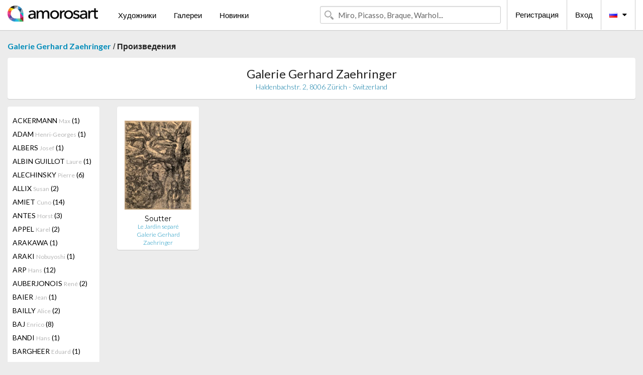

--- FILE ---
content_type: text/html; charset=UTF-8
request_url: https://ru.amorosart.com/gallery-artist-galerie_gerhard_zaehringer-soutter-793-1856-1.html
body_size: 10023
content:
<!doctype html>
<html class="no-js" lang="fr">
    <head>
        <meta charset="utf-8"/>
        <meta name="viewport" content="width=device-width, initial-scale=1.0" />
                <title>Произведения от Louis Soutter Предлагаемые (кем) Galerie Gerhard Zaehringer на портале Amorosart</title>
                        <meta name="description" content="Galerie Gerhard Zaehringer представляет на Amorosart оригинальные эстампы, или гравюры от Louis Soutter" />
                        <meta name="keywords" content="Galerie Gerhard Zaehringer, Литографии, Эстампы, Современные афиши, Гравюры, Иллюстрированные книги, произведение в продаже от Soutter" />
                <link rel="shortcut icon" type="image/x-icon" href="favicon.ico" />
        <link rel="icon" type="image/png" href="favicon.png" />
        <!-- css start -->
        <link href="https://fonts.googleapis.com/css?family=Lato:400,400italic,700,300,300italic,700italic,900,100,100italic,900italic" rel="stylesheet" type="text/css" />
        <link href="https://fonts.googleapis.com/css?family=Montserrat:400,700" rel="stylesheet" type="text/css" />
                        <link href="https://ru.amorosart.com/build/page.min.css?v=1768486385" rel="stylesheet" type="text/css" />
                        <!-- css end -->
    </head>
    <body>
        <!-- header start -->
<!-- Google tag (gtag.js) -->
<script async src="https://www.googletagmanager.com/gtag/js?id=G-WCER4H6RP1"></script>
<script>
  window.dataLayer = window.dataLayer || [];
  function gtag(){dataLayer.push(arguments);}
  gtag('js', new Date());

  gtag('config', 'G-WCER4H6RP1');
  gtag('config', 'G-0TEP2XJ4KL');
</script>
<div class="top-bar">
    <div class="row">
        <div class="top-bar-left">
            <ul class="headerLeft">
                <li>
                    <a  href="https://ru.amorosart.com/"><img class="header-logo" src="https://ru.amorosart.com/assets/images/logoAmorosart.png" width="180"></a>
                </li>
                <a class="show-for-small-only" href="javascript:void();" onclick="$('.menu-mobile').slideToggle(200);"><i class="button-menu-mobile fa fa-bars noir s32"></i></a>
                <div class="header-search-mobile show-for-small-only">
                    <form>
                            <div class="column">
                                <input id="search-mobile" type="text" class="search-mobile s16 mag-search fontLato noir radius" placeholder="Miro, Picasso, Braque, Warhol..." data-source="https://ru.amorosart.com/search.html" data-gallery="Галереи" data-artist="Художники" data-artwork="Произведения" />
                            </div>
                    </form>
                </div>
                <li>
                    <ul class="menu s15 fontLato noir hide-for-small-only">
                        <li><a href="https://ru.amorosart.com/modern-contemporary-artists.html">Художники</a></li>
                        <li><a href="https://ru.amorosart.com/galleries-original-prints.html">Галереи</a></li>
                        <li><a href="https://ru.amorosart.com/prints-lithographs.html">Новинки</a></li>
                    </ul>
                </li>
            </ul>
        </div>
        <div class="top-bar-right">
            <ul class="headerRight hide-for-small-only">  
                <li class="header-search">
                    <form>
                        <div class="row collapse postfix-round">
                            <div class="columns">
                                <input id="search" type="text" class="s15 fontLato noir radius mag-search" placeholder="Miro, Picasso, Braque, Warhol..."  data-source="https://ru.amorosart.com/search.html" data-gallery="Галереи" data-artist="Художники" data-artwork="Произведения" />
                            </div>
                        </div>
                    </form>
                </li>
                <li class="header-links">
                    <ul class="menu s15 fontLato noir">
                        <li><a href="https://ru.amorosart.com/signup.html">Регистрация</a></li><li><a href="https://ru.amorosart.com/signin.html">Вход</a></li><li><a id="bt-flags" href="#" onclick="$('#other-flags').slideToggle(100);"><i class="famfamfam-flags ru mr10"></i><i class="fa fa-caret-down"></i></a>
                            <ul id="other-flags" class="fontLato s14">
                                                                                                <li><a href="https://www.amorosart.com/"><i class="famfamfam-flags fr mr5"></i></a></li>
                                                                                                                                <li><a href="https://en.amorosart.com/"><i class="famfamfam-flags en mr5"></i></a></li>
                                                                                                                                <li><a href="https://es.amorosart.com/"><i class="famfamfam-flags es mr5"></i></a></li>
                                                                                                                                <li><a href="https://it.amorosart.com/"><i class="famfamfam-flags it mr5"></i></a></li>
                                                                                                                                <li><a href="https://de.amorosart.com/"><i class="famfamfam-flags de mr5"></i></a></li>
                                                                                                                                <li><a href="https://nl.amorosart.com/"><i class="famfamfam-flags nl mr5"></i></a></li>
                                                                                                                                <li><a href="https://pt.amorosart.com/"><i class="famfamfam-flags pt mr5"></i></a></li>
                                                                                                                                <li><a href="https://cn.amorosart.com/"><i class="famfamfam-flags cn mr5"></i></a></li>
                                                                                                                                <li><a href="https://jp.amorosart.com/"><i class="famfamfam-flags jp mr5"></i></a></li>
                                                                                                                                                            </ul>
                        </li>
                    </ul>
                </li>
            </ul>
        </div>
    </div>
</div>
<div class="menu-mobile" style="display:none">
    <a href="https://ru.amorosart.com/modern-contemporary-artists.html" class="fontLato">Художники</a>
    <a href="https://ru.amorosart.com/galleries-original-prints.html" class="fontLato">Галереи</a>
    <a href="https://ru.amorosart.com/prints-lithographs.html" class="fontLato">Новинки</a>
    <a href="https://ru.amorosart.com/signup.html" class="fontLato noir">Регистрация</a>
    <a href="https://ru.amorosart.com/signin.html" class="fontLato noir">Вход</a>
</div>
<div class="espace20"></div>
<!-- header end -->
        <!-- page start -->
<div class="row prints">
    <div class="column">
        <span class="fontLatoBold s16"><a href="https://ru.amorosart.com/gallery-prints-galerie_gerhard_zaehringer-793.html">Galerie Gerhard Zaehringer</a></span> / 
        <span class="fontLatoBold s16" style="display:inline-block">Произведения</span>
    </div>
</div>
<div class="espace10"></div>
<div class="row prints artworks-detail">
    <div class="column">
        <div class="columns bgBlanc p15 alignC l22">
            <h1 class="fontLato s24">Galerie Gerhard Zaehringer</h1>
            <h2 class="fontLatoLight s14 bleu"> Haldenbachstr. 2, 8006 Zürich - Switzerland</h2>
        </div>
    </div>
</div>
<div class="espace15"></div>
<div class="row prints">
    <div class="column large-2 medium-3 mb15">
        <div class="columns bgBlanc p15 gallery-artist-menu">
                            <a href="https://ru.amorosart.com/gallery-artist-galerie_gerhard_zaehringer-ackermann-793-2324-1.html" class="columns medium-12 small-6 fontLato s14 noir l26 ">ACKERMANN <span class="s12 grisC">Max</span> (1)</a>
                            <a href="https://ru.amorosart.com/gallery-artist-galerie_gerhard_zaehringer-adam-793-3825-1.html" class="columns medium-12 small-6 fontLato s14 noir l26 ">ADAM <span class="s12 grisC">Henri-Georges</span> (1)</a>
                            <a href="https://ru.amorosart.com/gallery-artist-galerie_gerhard_zaehringer-albers-793-13-1.html" class="columns medium-12 small-6 fontLato s14 noir l26 ">ALBERS <span class="s12 grisC">Josef</span> (1)</a>
                            <a href="https://ru.amorosart.com/gallery-artist-galerie_gerhard_zaehringer-albin_guillot-793-4271-1.html" class="columns medium-12 small-6 fontLato s14 noir l26 ">ALBIN GUILLOT <span class="s12 grisC">Laure</span> (1)</a>
                            <a href="https://ru.amorosart.com/gallery-artist-galerie_gerhard_zaehringer-alechinsky-793-15-1.html" class="columns medium-12 small-6 fontLato s14 noir l26 ">ALECHINSKY <span class="s12 grisC">Pierre</span> (6)</a>
                            <a href="https://ru.amorosart.com/gallery-artist-galerie_gerhard_zaehringer-allix-793-1878-1.html" class="columns medium-12 small-6 fontLato s14 noir l26 ">ALLIX <span class="s12 grisC">Susan</span> (2)</a>
                            <a href="https://ru.amorosart.com/gallery-artist-galerie_gerhard_zaehringer-amiet-793-2451-1.html" class="columns medium-12 small-6 fontLato s14 noir l26 ">AMIET <span class="s12 grisC">Cuno</span> (14)</a>
                            <a href="https://ru.amorosart.com/gallery-artist-galerie_gerhard_zaehringer-antes-793-26-1.html" class="columns medium-12 small-6 fontLato s14 noir l26 ">ANTES <span class="s12 grisC">Horst</span> (3)</a>
                            <a href="https://ru.amorosart.com/gallery-artist-galerie_gerhard_zaehringer-appel-793-30-1.html" class="columns medium-12 small-6 fontLato s14 noir l26 ">APPEL <span class="s12 grisC">Karel</span> (2)</a>
                            <a href="https://ru.amorosart.com/gallery-artist-galerie_gerhard_zaehringer-arakawa-793-1963-1.html" class="columns medium-12 small-6 fontLato s14 noir l26 ">ARAKAWA <span class="s12 grisC"></span> (1)</a>
                            <a href="https://ru.amorosart.com/gallery-artist-galerie_gerhard_zaehringer-araki-793-32-1.html" class="columns medium-12 small-6 fontLato s14 noir l26 ">ARAKI <span class="s12 grisC">Nobuyoshi</span> (1)</a>
                            <a href="https://ru.amorosart.com/gallery-artist-galerie_gerhard_zaehringer-arp-793-42-1.html" class="columns medium-12 small-6 fontLato s14 noir l26 ">ARP <span class="s12 grisC">Hans</span> (12)</a>
                            <a href="https://ru.amorosart.com/gallery-artist-galerie_gerhard_zaehringer-auberjonois-793-3581-1.html" class="columns medium-12 small-6 fontLato s14 noir l26 ">AUBERJONOIS <span class="s12 grisC">René</span> (2)</a>
                            <a href="https://ru.amorosart.com/gallery-artist-galerie_gerhard_zaehringer-baier-793-2487-1.html" class="columns medium-12 small-6 fontLato s14 noir l26 ">BAIER <span class="s12 grisC">Jean</span> (1)</a>
                            <a href="https://ru.amorosart.com/gallery-artist-galerie_gerhard_zaehringer-bailly-793-2350-1.html" class="columns medium-12 small-6 fontLato s14 noir l26 ">BAILLY <span class="s12 grisC">Alice</span> (2)</a>
                            <a href="https://ru.amorosart.com/gallery-artist-galerie_gerhard_zaehringer-baj-793-1364-1.html" class="columns medium-12 small-6 fontLato s14 noir l26 ">BAJ <span class="s12 grisC">Enrico</span> (8)</a>
                            <a href="https://ru.amorosart.com/gallery-artist-galerie_gerhard_zaehringer-bandi-793-2455-1.html" class="columns medium-12 small-6 fontLato s14 noir l26 ">BANDI <span class="s12 grisC">Hans</span> (1)</a>
                            <a href="https://ru.amorosart.com/gallery-artist-galerie_gerhard_zaehringer-bargheer-793-2287-1.html" class="columns medium-12 small-6 fontLato s14 noir l26 ">BARGHEER <span class="s12 grisC">Eduard</span> (1)</a>
                            <a href="https://ru.amorosart.com/gallery-artist-galerie_gerhard_zaehringer-barlach-793-3932-1.html" class="columns medium-12 small-6 fontLato s14 noir l26 ">BARLACH <span class="s12 grisC">Ernst</span> (2)</a>
                            <a href="https://ru.amorosart.com/gallery-artist-galerie_gerhard_zaehringer-barraud-793-2590-1.html" class="columns medium-12 small-6 fontLato s14 noir l26 ">BARRAUD <span class="s12 grisC">Maurice</span> (5)</a>
                            <a href="https://ru.amorosart.com/gallery-artist-galerie_gerhard_zaehringer-baselitz-793-76-1.html" class="columns medium-12 small-6 fontLato s14 noir l26 ">BASELITZ <span class="s12 grisC">Georg</span> (2)</a>
                            <a href="https://ru.amorosart.com/gallery-artist-galerie_gerhard_zaehringer-baumeister-793-2433-1.html" class="columns medium-12 small-6 fontLato s14 noir l26 ">BAUMEISTER <span class="s12 grisC">Willi</span> (1)</a>
                            <a href="https://ru.amorosart.com/gallery-artist-galerie_gerhard_zaehringer-bayros-793-3583-1.html" class="columns medium-12 small-6 fontLato s14 noir l26 ">BAYROS <span class="s12 grisC">Franz Von </span> (1)</a>
                            <a href="https://ru.amorosart.com/gallery-artist-galerie_gerhard_zaehringer-beckmann-793-91-1.html" class="columns medium-12 small-6 fontLato s14 noir l26 ">BECKMANN <span class="s12 grisC">Max</span> (3)</a>
                            <a href="https://ru.amorosart.com/gallery-artist-galerie_gerhard_zaehringer-bellmer-793-99-1.html" class="columns medium-12 small-6 fontLato s14 noir l26 ">BELLMER <span class="s12 grisC">Hans</span> (2)</a>
                            <a href="https://ru.amorosart.com/gallery-artist-galerie_gerhard_zaehringer-bernard-793-3580-1.html" class="columns medium-12 small-6 fontLato s14 noir l26 ">BERNARD <span class="s12 grisC">Emile Henri </span> (1)</a>
                            <a href="https://ru.amorosart.com/gallery-artist-galerie_gerhard_zaehringer-bertholle-793-1986-1.html" class="columns medium-12 small-6 fontLato s14 noir l26 ">BERTHOLLE <span class="s12 grisC">Jean</span> (1)</a>
                            <a href="https://ru.amorosart.com/gallery-artist-galerie_gerhard_zaehringer-beuys-793-112-1.html" class="columns medium-12 small-6 fontLato s14 noir l26 ">BEUYS <span class="s12 grisC">Joseph</span> (2)</a>
                            <a href="https://ru.amorosart.com/gallery-artist-galerie_gerhard_zaehringer-bill-793-1960-1.html" class="columns medium-12 small-6 fontLato s14 noir l26 ">BILL <span class="s12 grisC">Max</span> (2)</a>
                            <a href="https://ru.amorosart.com/gallery-artist-galerie_gerhard_zaehringer-bissier-793-3301-1.html" class="columns medium-12 small-6 fontLato s14 noir l26 ">BISSIER <span class="s12 grisC">Jules</span> (5)</a>
                            <a href="https://ru.amorosart.com/gallery-artist-galerie_gerhard_zaehringer-bissiere-793-119-1.html" class="columns medium-12 small-6 fontLato s14 noir l26 ">BISSIERE <span class="s12 grisC">Roger</span> (2)</a>
                            <a href="https://ru.amorosart.com/gallery-artist-galerie_gerhard_zaehringer-blais-793-1343-1.html" class="columns medium-12 small-6 fontLato s14 noir l26 ">BLAIS <span class="s12 grisC">Jean-Charles</span> (3)</a>
                            <a href="https://ru.amorosart.com/gallery-artist-galerie_gerhard_zaehringer-blake-793-121-1.html" class="columns medium-12 small-6 fontLato s14 noir l26 ">BLAKE <span class="s12 grisC">Peter</span> (1)</a>
                            <a href="https://ru.amorosart.com/gallery-artist-galerie_gerhard_zaehringer-blenk-793-2467-1.html" class="columns medium-12 small-6 fontLato s14 noir l26 ">BLENK <span class="s12 grisC">Erna Yoshida </span> (2)</a>
                            <a href="https://ru.amorosart.com/gallery-artist-galerie_gerhard_zaehringer-boccioni-793-4492-1.html" class="columns medium-12 small-6 fontLato s14 noir l26 ">BOCCIONI <span class="s12 grisC">Umberto</span> (1)</a>
                            <a href="https://ru.amorosart.com/gallery-artist-galerie_gerhard_zaehringer-boecklin-793-4899-1.html" class="columns medium-12 small-6 fontLato s14 noir l26 ">BOECKLIN <span class="s12 grisC">Arnold</span> (1)</a>
                            <a href="https://ru.amorosart.com/gallery-artist-galerie_gerhard_zaehringer-bokor-793-2333-1.html" class="columns medium-12 small-6 fontLato s14 noir l26 ">BOKOR <span class="s12 grisC">Miklos</span> (1)</a>
                            <a href="https://ru.amorosart.com/gallery-artist-galerie_gerhard_zaehringer-bosshard-793-2247-1.html" class="columns medium-12 small-6 fontLato s14 noir l26 ">BOSSHARD <span class="s12 grisC">Hans Rudolf </span> (18)</a>
                            <a href="https://ru.amorosart.com/gallery-artist-galerie_gerhard_zaehringer-bott-793-140-1.html" class="columns medium-12 small-6 fontLato s14 noir l26 ">BOTT <span class="s12 grisC">Francis</span> (2)</a>
                            <a href="https://ru.amorosart.com/gallery-artist-galerie_gerhard_zaehringer-bozzolini-793-2314-1.html" class="columns medium-12 small-6 fontLato s14 noir l26 ">BOZZOLINI <span class="s12 grisC">Silvano</span> (3)</a>
                            <a href="https://ru.amorosart.com/gallery-artist-galerie_gerhard_zaehringer-braque-793-152-1.html" class="columns medium-12 small-6 fontLato s14 noir l26 ">BRAQUE <span class="s12 grisC">Georges</span> (9)</a>
                            <a href="https://ru.amorosart.com/gallery-artist-galerie_gerhard_zaehringer-brodwolf-793-5049-1.html" class="columns medium-12 small-6 fontLato s14 noir l26 ">BRODWOLF <span class="s12 grisC">Jürgen</span> (1)</a>
                            <a href="https://ru.amorosart.com/gallery-artist-galerie_gerhard_zaehringer-bruppacher-793-2329-1.html" class="columns medium-12 small-6 fontLato s14 noir l26 ">BRUPPACHER <span class="s12 grisC">Heinrich</span> (5)</a>
                            <a href="https://ru.amorosart.com/gallery-artist-galerie_gerhard_zaehringer-buchner-793-2742-1.html" class="columns medium-12 small-6 fontLato s14 noir l26 ">BUCHNER <span class="s12 grisC">Rudolf</span> (6)</a>
                            <a href="https://ru.amorosart.com/gallery-artist-galerie_gerhard_zaehringer-buffet-793-175-1.html" class="columns medium-12 small-6 fontLato s14 noir l26 ">BUFFET <span class="s12 grisC">Bernard</span> (1)</a>
                            <a href="https://ru.amorosart.com/gallery-artist-galerie_gerhard_zaehringer-campigli-793-194-1.html" class="columns medium-12 small-6 fontLato s14 noir l26 ">CAMPIGLI <span class="s12 grisC">Massimo</span> (3)</a>
                            <a href="https://ru.amorosart.com/gallery-artist-galerie_gerhard_zaehringer-capogrossi-793-1346-1.html" class="columns medium-12 small-6 fontLato s14 noir l26 ">CAPOGROSSI <span class="s12 grisC">Giuseppe </span> (1)</a>
                            <a href="https://ru.amorosart.com/gallery-artist-galerie_gerhard_zaehringer-carigiet-793-2452-1.html" class="columns medium-12 small-6 fontLato s14 noir l26 ">CARIGIET <span class="s12 grisC">Alois</span> (7)</a>
                            <a href="https://ru.amorosart.com/gallery-artist-galerie_gerhard_zaehringer-castellani-793-2525-1.html" class="columns medium-12 small-6 fontLato s14 noir l26 ">CASTELLANI <span class="s12 grisC">Enrico</span> (1)</a>
                            <a href="https://ru.amorosart.com/gallery-artist-galerie_gerhard_zaehringer-chadwick-793-217-1.html" class="columns medium-12 small-6 fontLato s14 noir l26 ">CHADWICK <span class="s12 grisC">Lynn</span> (1)</a>
                            <a href="https://ru.amorosart.com/gallery-artist-galerie_gerhard_zaehringer-chagall-793-218-1.html" class="columns medium-12 small-6 fontLato s14 noir l26 ">CHAGALL <span class="s12 grisC">Marc</span> (28)</a>
                            <a href="https://ru.amorosart.com/gallery-artist-galerie_gerhard_zaehringer-chillida-793-234-1.html" class="columns medium-12 small-6 fontLato s14 noir l26 ">CHILLIDA <span class="s12 grisC">Eduardo</span> (7)</a>
                            <a href="https://ru.amorosart.com/gallery-artist-galerie_gerhard_zaehringer-christo-793-239-1.html" class="columns medium-12 small-6 fontLato s14 noir l26 ">CHRISTO <span class="s12 grisC">Javacheff</span> (2)</a>
                            <a href="https://ru.amorosart.com/gallery-artist-galerie_gerhard_zaehringer-cihlarz-793-2450-1.html" class="columns medium-12 small-6 fontLato s14 noir l26 ">CIHLARZ <span class="s12 grisC">Wolfgang Ludwig </span> (1)</a>
                            <a href="https://ru.amorosart.com/gallery-artist-galerie_gerhard_zaehringer-clavé-793-247-1.html" class="columns medium-12 small-6 fontLato s14 noir l26 ">CLAVÉ <span class="s12 grisC">Antoni</span> (1)</a>
                            <a href="https://ru.amorosart.com/gallery-artist-galerie_gerhard_zaehringer-clément-793-2743-1.html" class="columns medium-12 small-6 fontLato s14 noir l26 ">CLÉMENT <span class="s12 grisC">Charles Edouard Félix </span> (1)</a>
                            <a href="https://ru.amorosart.com/gallery-artist-galerie_gerhard_zaehringer-corinth-793-268-1.html" class="columns medium-12 small-6 fontLato s14 noir l26 ">CORINTH <span class="s12 grisC">Lovis</span> (7)</a>
                            <a href="https://ru.amorosart.com/gallery-artist-galerie_gerhard_zaehringer-coutaud-793-277-1.html" class="columns medium-12 small-6 fontLato s14 noir l26 ">COUTAUD <span class="s12 grisC">Lucien</span> (1)</a>
                            <a href="https://ru.amorosart.com/gallery-artist-galerie_gerhard_zaehringer-cunz-793-2357-1.html" class="columns medium-12 small-6 fontLato s14 noir l26 ">CUNZ <span class="s12 grisC">Martha</span> (6)</a>
                            <a href="https://ru.amorosart.com/gallery-artist-galerie_gerhard_zaehringer-daltri-793-2355-1.html" class="columns medium-12 small-6 fontLato s14 noir l26 ">D'ALTRI <span class="s12 grisC">Arnold</span> (1)</a>
                            <a href="https://ru.amorosart.com/gallery-artist-galerie_gerhard_zaehringer-dali-793-291-1.html" class="columns medium-12 small-6 fontLato s14 noir l26 ">DALI <span class="s12 grisC">Salvador</span> (5)</a>
                            <a href="https://ru.amorosart.com/gallery-artist-galerie_gerhard_zaehringer-daumier-793-4396-1.html" class="columns medium-12 small-6 fontLato s14 noir l26 ">DAUMIER <span class="s12 grisC">Honoré</span> (6)</a>
                            <a href="https://ru.amorosart.com/gallery-artist-galerie_gerhard_zaehringer-de_stael-793-306-1.html" class="columns medium-12 small-6 fontLato s14 noir l26 ">DE STAEL <span class="s12 grisC">Nicolas</span> (1)</a>
                            <a href="https://ru.amorosart.com/gallery-artist-galerie_gerhard_zaehringer-delaunay-793-319-1.html" class="columns medium-12 small-6 fontLato s14 noir l26 ">DELAUNAY <span class="s12 grisC">Sonia</span> (2)</a>
                            <a href="https://ru.amorosart.com/gallery-artist-galerie_gerhard_zaehringer-derain-793-326-1.html" class="columns medium-12 small-6 fontLato s14 noir l26 ">DERAIN <span class="s12 grisC">André</span> (1)</a>
                            <a href="https://ru.amorosart.com/gallery-artist-galerie_gerhard_zaehringer-dessouslavy-793-2456-1.html" class="columns medium-12 small-6 fontLato s14 noir l26 ">DESSOUSLAVY <span class="s12 grisC">Georges-Henry</span> (5)</a>
                            <a href="https://ru.amorosart.com/gallery-artist-galerie_gerhard_zaehringer-deyrolle-793-2028-1.html" class="columns medium-12 small-6 fontLato s14 noir l26 ">DEYROLLE <span class="s12 grisC">Jean</span> (4)</a>
                            <a href="https://ru.amorosart.com/gallery-artist-galerie_gerhard_zaehringer-disler-793-1397-1.html" class="columns medium-12 small-6 fontLato s14 noir l26 ">DISLER <span class="s12 grisC">Martin</span> (6)</a>
                            <a href="https://ru.amorosart.com/gallery-artist-galerie_gerhard_zaehringer-dix-793-3615-1.html" class="columns medium-12 small-6 fontLato s14 noir l26 ">DIX <span class="s12 grisC">Otto</span> (1)</a>
                            <a href="https://ru.amorosart.com/gallery-artist-galerie_gerhard_zaehringer-dorazio-793-349-1.html" class="columns medium-12 small-6 fontLato s14 noir l26 ">DORAZIO <span class="s12 grisC">Piero</span> (8)</a>
                            <a href="https://ru.amorosart.com/gallery-artist-galerie_gerhard_zaehringer-dorny-793-350-1.html" class="columns medium-12 small-6 fontLato s14 noir l26 ">DORNY <span class="s12 grisC">Bertrand</span> (1)</a>
                            <a href="https://ru.amorosart.com/gallery-artist-galerie_gerhard_zaehringer-dotremont-793-1358-1.html" class="columns medium-12 small-6 fontLato s14 noir l26 ">DOTREMONT <span class="s12 grisC">Christian</span> (1)</a>
                            <a href="https://ru.amorosart.com/gallery-artist-galerie_gerhard_zaehringer-dubuffet-793-359-1.html" class="columns medium-12 small-6 fontLato s14 noir l26 ">DUBUFFET <span class="s12 grisC">Jean</span> (3)</a>
                            <a href="https://ru.amorosart.com/gallery-artist-galerie_gerhard_zaehringer-dufy-793-361-1.html" class="columns medium-12 small-6 fontLato s14 noir l26 ">DUFY <span class="s12 grisC">Raoul</span> (2)</a>
                            <a href="https://ru.amorosart.com/gallery-artist-galerie_gerhard_zaehringer-dürrenmatt-793-2744-1.html" class="columns medium-12 small-6 fontLato s14 noir l26 ">DÜRRENMATT <span class="s12 grisC">Friedrich</span> (1)</a>
                            <a href="https://ru.amorosart.com/gallery-artist-galerie_gerhard_zaehringer-eble-793-5585-1.html" class="columns medium-12 small-6 fontLato s14 noir l26 ">EBLE <span class="s12 grisC">Theo</span> (1)</a>
                            <a href="https://ru.amorosart.com/gallery-artist-galerie_gerhard_zaehringer-eggenschwiler-793-3933-1.html" class="columns medium-12 small-6 fontLato s14 noir l26 ">EGGENSCHWILER <span class="s12 grisC">Franz</span> (6)</a>
                            <a href="https://ru.amorosart.com/gallery-artist-galerie_gerhard_zaehringer-epper-793-2445-1.html" class="columns medium-12 small-6 fontLato s14 noir l26 ">EPPER <span class="s12 grisC">Ignaz</span> (4)</a>
                            <a href="https://ru.amorosart.com/gallery-artist-galerie_gerhard_zaehringer-erni-793-1762-1.html" class="columns medium-12 small-6 fontLato s14 noir l26 ">ERNI <span class="s12 grisC">Hans</span> (6)</a>
                            <a href="https://ru.amorosart.com/gallery-artist-galerie_gerhard_zaehringer-ernst-793-381-1.html" class="columns medium-12 small-6 fontLato s14 noir l26 ">ERNST <span class="s12 grisC">Max</span> (7)</a>
                            <a href="https://ru.amorosart.com/gallery-artist-galerie_gerhard_zaehringer-esteve-793-385-1.html" class="columns medium-12 small-6 fontLato s14 noir l26 ">ESTEVE <span class="s12 grisC">Maurice</span> (2)</a>
                            <a href="https://ru.amorosart.com/gallery-artist-galerie_gerhard_zaehringer-evans-793-5670-1.html" class="columns medium-12 small-6 fontLato s14 noir l26 ">EVANS <span class="s12 grisC">Walker</span> (1)</a>
                            <a href="https://ru.amorosart.com/gallery-artist-galerie_gerhard_zaehringer-evrard-793-2591-1.html" class="columns medium-12 small-6 fontLato s14 noir l26 ">EVRARD <span class="s12 grisC">André</span> (3)</a>
                            <a href="https://ru.amorosart.com/gallery-artist-galerie_gerhard_zaehringer-falk-793-2457-1.html" class="columns medium-12 small-6 fontLato s14 noir l26 ">FALK <span class="s12 grisC">Hans</span> (11)</a>
                            <a href="https://ru.amorosart.com/gallery-artist-galerie_gerhard_zaehringer-fedier-793-2288-1.html" class="columns medium-12 small-6 fontLato s14 noir l26 ">FEDIER <span class="s12 grisC">Franz</span> (2)</a>
                            <a href="https://ru.amorosart.com/gallery-artist-galerie_gerhard_zaehringer-felixmuller-793-2564-1.html" class="columns medium-12 small-6 fontLato s14 noir l26 ">FELIXMULLER  <span class="s12 grisC">Conrad</span> (1)</a>
                            <a href="https://ru.amorosart.com/gallery-artist-galerie_gerhard_zaehringer-fischli-793-5565-1.html" class="columns medium-12 small-6 fontLato s14 noir l26 ">FISCHLI <span class="s12 grisC">Peter</span> (1)</a>
                            <a href="https://ru.amorosart.com/gallery-artist-galerie_gerhard_zaehringer-fleischmann-793-2462-1.html" class="columns medium-12 small-6 fontLato s14 noir l26 ">FLEISCHMANN <span class="s12 grisC">Adolf Richard </span> (2)</a>
                            <a href="https://ru.amorosart.com/gallery-artist-galerie_gerhard_zaehringer-flora-793-2498-1.html" class="columns medium-12 small-6 fontLato s14 noir l26 ">FLORA <span class="s12 grisC">Paul</span> (2)</a>
                            <a href="https://ru.amorosart.com/gallery-artist-galerie_gerhard_zaehringer-fontana-793-1360-1.html" class="columns medium-12 small-6 fontLato s14 noir l26 ">FONTANA <span class="s12 grisC">Lucio</span> (1)</a>
                            <a href="https://ru.amorosart.com/gallery-artist-galerie_gerhard_zaehringer-forain-793-425-1.html" class="columns medium-12 small-6 fontLato s14 noir l26 ">FORAIN <span class="s12 grisC">Jean</span> (2)</a>
                            <a href="https://ru.amorosart.com/gallery-artist-galerie_gerhard_zaehringer-francis-793-433-1.html" class="columns medium-12 small-6 fontLato s14 noir l26 ">FRANCIS <span class="s12 grisC">Sam</span> (1)</a>
                            <a href="https://ru.amorosart.com/gallery-artist-galerie_gerhard_zaehringer-friedlaender-793-439-1.html" class="columns medium-12 small-6 fontLato s14 noir l26 ">FRIEDLAENDER <span class="s12 grisC">Johnny</span> (3)</a>
                            <a href="https://ru.amorosart.com/gallery-artist-galerie_gerhard_zaehringer-gebhard-793-2352-1.html" class="columns medium-12 small-6 fontLato s14 noir l26 ">GEBHARD <span class="s12 grisC">Ludwig</span> (4)</a>
                            <a href="https://ru.amorosart.com/gallery-artist-galerie_gerhard_zaehringer-gehr-793-2330-1.html" class="columns medium-12 small-6 fontLato s14 noir l26 ">GEHR <span class="s12 grisC">Ferdinand</span> (10)</a>
                            <a href="https://ru.amorosart.com/gallery-artist-galerie_gerhard_zaehringer-geiser-793-2592-1.html" class="columns medium-12 small-6 fontLato s14 noir l26 ">GEISER <span class="s12 grisC">Karl</span> (2)</a>
                            <a href="https://ru.amorosart.com/gallery-artist-galerie_gerhard_zaehringer-gerber-793-2361-1.html" class="columns medium-12 small-6 fontLato s14 noir l26 ">GERBER <span class="s12 grisC">Theo</span> (6)</a>
                            <a href="https://ru.amorosart.com/gallery-artist-galerie_gerhard_zaehringer-gerstner-793-2808-1.html" class="columns medium-12 small-6 fontLato s14 noir l26 ">GERSTNER <span class="s12 grisC">Karl</span> (3)</a>
                            <a href="https://ru.amorosart.com/gallery-artist-galerie_gerhard_zaehringer-gessner-793-2351-1.html" class="columns medium-12 small-6 fontLato s14 noir l26 ">GESSNER <span class="s12 grisC">Robert S.</span> (7)</a>
                            <a href="https://ru.amorosart.com/gallery-artist-galerie_gerhard_zaehringer-giacometti-793-468-1.html" class="columns medium-12 small-6 fontLato s14 noir l26 ">GIACOMETTI <span class="s12 grisC">Alberto</span> (9)</a>
                            <a href="https://ru.amorosart.com/gallery-artist-galerie_gerhard_zaehringer-giacometti-793-2384-1.html" class="columns medium-12 small-6 fontLato s14 noir l26 ">GIACOMETTI <span class="s12 grisC">Giovanni</span> (9)</a>
                            <a href="https://ru.amorosart.com/gallery-artist-galerie_gerhard_zaehringer-godel-793-2385-1.html" class="columns medium-12 small-6 fontLato s14 noir l26 ">GODEL <span class="s12 grisC">Sandro</span> (2)</a>
                            <a href="https://ru.amorosart.com/gallery-artist-galerie_gerhard_zaehringer-goerg-793-1518-1.html" class="columns medium-12 small-6 fontLato s14 noir l26 ">GOERG <span class="s12 grisC">Edouard</span> (3)</a>
                            <a href="https://ru.amorosart.com/gallery-artist-galerie_gerhard_zaehringer-goetz-793-1690-1.html" class="columns medium-12 small-6 fontLato s14 noir l26 ">GOETZ <span class="s12 grisC">Henri</span> (1)</a>
                            <a href="https://ru.amorosart.com/gallery-artist-galerie_gerhard_zaehringer-golubov-793-2437-1.html" class="columns medium-12 small-6 fontLato s14 noir l26 ">GOLUBOV <span class="s12 grisC">Maurice</span> (1)</a>
                            <a href="https://ru.amorosart.com/gallery-artist-galerie_gerhard_zaehringer-goya-793-498-1.html" class="columns medium-12 small-6 fontLato s14 noir l26 ">GOYA <span class="s12 grisC">Francisco</span> (1)</a>
                            <a href="https://ru.amorosart.com/gallery-artist-galerie_gerhard_zaehringer-graeser-793-500-1.html" class="columns medium-12 small-6 fontLato s14 noir l26 ">GRAESER <span class="s12 grisC">Camille</span> (2)</a>
                            <a href="https://ru.amorosart.com/gallery-artist-galerie_gerhard_zaehringer-grass-793-1771-1.html" class="columns medium-12 small-6 fontLato s14 noir l26 ">GRASS <span class="s12 grisC">Günter</span> (7)</a>
                            <a href="https://ru.amorosart.com/gallery-artist-galerie_gerhard_zaehringer-grass-793-2359-1.html" class="columns medium-12 small-6 fontLato s14 noir l26 ">GRASS <span class="s12 grisC">Paul</span> (1)</a>
                            <a href="https://ru.amorosart.com/gallery-artist-galerie_gerhard_zaehringer-grethe-793-2593-1.html" class="columns medium-12 small-6 fontLato s14 noir l26 ">GRETHE <span class="s12 grisC">Carlos</span> (1)</a>
                            <a href="https://ru.amorosart.com/gallery-artist-galerie_gerhard_zaehringer-grieshaber-793-2305-1.html" class="columns medium-12 small-6 fontLato s14 noir l26 ">GRIESHABER <span class="s12 grisC">Hap</span> (3)</a>
                            <a href="https://ru.amorosart.com/gallery-artist-galerie_gerhard_zaehringer-guinier-793-2326-1.html" class="columns medium-12 small-6 fontLato s14 noir l26 ">GUINIER <span class="s12 grisC">Henri</span> (1)</a>
                            <a href="https://ru.amorosart.com/gallery-artist-galerie_gerhard_zaehringer-haass-793-522-1.html" class="columns medium-12 small-6 fontLato s14 noir l26 ">HAASS <span class="s12 grisC">Terry</span> (3)</a>
                            <a href="https://ru.amorosart.com/gallery-artist-galerie_gerhard_zaehringer-haldenwang-793-2594-1.html" class="columns medium-12 small-6 fontLato s14 noir l26 ">HALDENWANG <span class="s12 grisC">Christian</span> (1)</a>
                            <a href="https://ru.amorosart.com/gallery-artist-galerie_gerhard_zaehringer-hamilton-793-530-1.html" class="columns medium-12 small-6 fontLato s14 noir l26 ">HAMILTON <span class="s12 grisC">Richard</span> (1)</a>
                            <a href="https://ru.amorosart.com/gallery-artist-galerie_gerhard_zaehringer-hartung-793-535-1.html" class="columns medium-12 small-6 fontLato s14 noir l26 ">HARTUNG <span class="s12 grisC">Hans</span> (1)</a>
                            <a href="https://ru.amorosart.com/gallery-artist-galerie_gerhard_zaehringer-hauser-793-4403-1.html" class="columns medium-12 small-6 fontLato s14 noir l26 ">HAUSER <span class="s12 grisC">Johann</span> (1)</a>
                            <a href="https://ru.amorosart.com/gallery-artist-galerie_gerhard_zaehringer-hayter-793-542-1.html" class="columns medium-12 small-6 fontLato s14 noir l26 ">HAYTER <span class="s12 grisC">Stanley William</span> (1)</a>
                            <a href="https://ru.amorosart.com/gallery-artist-galerie_gerhard_zaehringer-heckel-793-545-1.html" class="columns medium-12 small-6 fontLato s14 noir l26 ">HECKEL <span class="s12 grisC">Erich</span> (1)</a>
                            <a href="https://ru.amorosart.com/gallery-artist-galerie_gerhard_zaehringer-helbig-793-2500-1.html" class="columns medium-12 small-6 fontLato s14 noir l26 ">HELBIG <span class="s12 grisC">Walter</span> (6)</a>
                            <a href="https://ru.amorosart.com/gallery-artist-galerie_gerhard_zaehringer-hockney-793-562-1.html" class="columns medium-12 small-6 fontLato s14 noir l26 ">HOCKNEY <span class="s12 grisC">David</span> (1)</a>
                            <a href="https://ru.amorosart.com/gallery-artist-galerie_gerhard_zaehringer-hodler-793-2386-1.html" class="columns medium-12 small-6 fontLato s14 noir l26 ">HODLER <span class="s12 grisC">Ferdinand</span> (3)</a>
                            <a href="https://ru.amorosart.com/gallery-artist-galerie_gerhard_zaehringer-hofer-793-2272-1.html" class="columns medium-12 small-6 fontLato s14 noir l26 ">HOFER <span class="s12 grisC">Karl</span> (3)</a>
                            <a href="https://ru.amorosart.com/gallery-artist-galerie_gerhard_zaehringer-hoffmann-793-2595-1.html" class="columns medium-12 small-6 fontLato s14 noir l26 ">HOFFMANN <span class="s12 grisC">Felix</span> (2)</a>
                            <a href="https://ru.amorosart.com/gallery-artist-galerie_gerhard_zaehringer-hofkunst-793-2442-1.html" class="columns medium-12 small-6 fontLato s14 noir l26 ">HOFKUNST <span class="s12 grisC">Alfred</span> (4)</a>
                            <a href="https://ru.amorosart.com/gallery-artist-galerie_gerhard_zaehringer-hofmann-793-2501-1.html" class="columns medium-12 small-6 fontLato s14 noir l26 ">HOFMANN <span class="s12 grisC">Ludwig Von</span> (2)</a>
                            <a href="https://ru.amorosart.com/gallery-artist-galerie_gerhard_zaehringer-holy-793-2387-1.html" class="columns medium-12 small-6 fontLato s14 noir l26 ">HOLY <span class="s12 grisC">Adrien</span> (2)</a>
                            <a href="https://ru.amorosart.com/gallery-artist-galerie_gerhard_zaehringer-honegger-793-1630-1.html" class="columns medium-12 small-6 fontLato s14 noir l26 ">HONEGGER <span class="s12 grisC">Gottfried</span> (10)</a>
                            <a href="https://ru.amorosart.com/gallery-artist-galerie_gerhard_zaehringer-hornung-793-2596-1.html" class="columns medium-12 small-6 fontLato s14 noir l26 ">HORNUNG <span class="s12 grisC">Werner</span> (4)</a>
                            <a href="https://ru.amorosart.com/gallery-artist-galerie_gerhard_zaehringer-huber-793-2388-1.html" class="columns medium-12 small-6 fontLato s14 noir l26 ">HUBER <span class="s12 grisC">Max</span> (1)</a>
                            <a href="https://ru.amorosart.com/gallery-artist-galerie_gerhard_zaehringer-icart-793-1436-1.html" class="columns medium-12 small-6 fontLato s14 noir l26 ">ICART <span class="s12 grisC">Louis</span> (1)</a>
                            <a href="https://ru.amorosart.com/gallery-artist-galerie_gerhard_zaehringer-ionesco-793-1778-1.html" class="columns medium-12 small-6 fontLato s14 noir l26 ">IONESCO <span class="s12 grisC">Eugene</span> (2)</a>
                            <a href="https://ru.amorosart.com/gallery-artist-galerie_gerhard_zaehringer-iseli-793-601-1.html" class="columns medium-12 small-6 fontLato s14 noir l26 ">ISELI <span class="s12 grisC">Rolf</span> (2)</a>
                            <a href="https://ru.amorosart.com/gallery-artist-galerie_gerhard_zaehringer-itten-793-2332-1.html" class="columns medium-12 small-6 fontLato s14 noir l26 ">ITTEN <span class="s12 grisC">Johannes </span> (6)</a>
                            <a href="https://ru.amorosart.com/gallery-artist-galerie_gerhard_zaehringer-janinet-793-2597-1.html" class="columns medium-12 small-6 fontLato s14 noir l26 ">JANINET <span class="s12 grisC">Jean François</span> (2)</a>
                            <a href="https://ru.amorosart.com/gallery-artist-galerie_gerhard_zaehringer-janssen-793-2040-1.html" class="columns medium-12 small-6 fontLato s14 noir l26 ">JANSSEN <span class="s12 grisC">Horst</span> (16)</a>
                            <a href="https://ru.amorosart.com/gallery-artist-galerie_gerhard_zaehringer-jean-793-2263-1.html" class="columns medium-12 small-6 fontLato s14 noir l26 ">JEAN <span class="s12 grisC">Marcel</span> (1)</a>
                            <a href="https://ru.amorosart.com/gallery-artist-galerie_gerhard_zaehringer-jenkins-793-614-1.html" class="columns medium-12 small-6 fontLato s14 noir l26 ">JENKINS <span class="s12 grisC">Paul</span> (2)</a>
                            <a href="https://ru.amorosart.com/gallery-artist-galerie_gerhard_zaehringer-jorn-793-627-1.html" class="columns medium-12 small-6 fontLato s14 noir l26 ">JORN <span class="s12 grisC">Asger</span> (2)</a>
                            <a href="https://ru.amorosart.com/gallery-artist-galerie_gerhard_zaehringer-junghanns-793-2598-1.html" class="columns medium-12 small-6 fontLato s14 noir l26 ">JUNGHANNS <span class="s12 grisC">Reinhold Rudolf </span> (4)</a>
                            <a href="https://ru.amorosart.com/gallery-artist-galerie_gerhard_zaehringer-kampmann-793-2599-1.html" class="columns medium-12 small-6 fontLato s14 noir l26 ">KAMPMANN <span class="s12 grisC">Gustav</span> (1)</a>
                            <a href="https://ru.amorosart.com/gallery-artist-galerie_gerhard_zaehringer-kandinsky-793-634-1.html" class="columns medium-12 small-6 fontLato s14 noir l26 ">KANDINSKY <span class="s12 grisC">Wassily</span> (4)</a>
                            <a href="https://ru.amorosart.com/gallery-artist-galerie_gerhard_zaehringer-kelly-793-642-1.html" class="columns medium-12 small-6 fontLato s14 noir l26 ">KELLY <span class="s12 grisC">Ellsworth</span> (1)</a>
                            <a href="https://ru.amorosart.com/gallery-artist-galerie_gerhard_zaehringer-kemeny-793-2979-1.html" class="columns medium-12 small-6 fontLato s14 noir l26 ">KEMENY <span class="s12 grisC">Zoltan</span> (1)</a>
                            <a href="https://ru.amorosart.com/gallery-artist-galerie_gerhard_zaehringer-kirchner-793-2264-1.html" class="columns medium-12 small-6 fontLato s14 noir l26 ">KIRCHNER <span class="s12 grisC">Ernst Ludwig</span> (8)</a>
                            <a href="https://ru.amorosart.com/gallery-artist-galerie_gerhard_zaehringer-klapheck-793-662-1.html" class="columns medium-12 small-6 fontLato s14 noir l26 ">KLAPHECK <span class="s12 grisC">Konrad</span> (1)</a>
                            <a href="https://ru.amorosart.com/gallery-artist-galerie_gerhard_zaehringer-klee-793-663-1.html" class="columns medium-12 small-6 fontLato s14 noir l26 ">KLEE <span class="s12 grisC">Paul</span> (3)</a>
                            <a href="https://ru.amorosart.com/gallery-artist-galerie_gerhard_zaehringer-klemm-793-3204-1.html" class="columns medium-12 small-6 fontLato s14 noir l26 ">KLEMM <span class="s12 grisC">Walther</span> (1)</a>
                            <a href="https://ru.amorosart.com/gallery-artist-galerie_gerhard_zaehringer-klinger-793-1709-1.html" class="columns medium-12 small-6 fontLato s14 noir l26 ">KLINGER <span class="s12 grisC">Max</span> (5)</a>
                            <a href="https://ru.amorosart.com/gallery-artist-galerie_gerhard_zaehringer-klotz-793-2438-1.html" class="columns medium-12 small-6 fontLato s14 noir l26 ">KLOTZ <span class="s12 grisC">Lenz</span> (2)</a>
                            <a href="https://ru.amorosart.com/gallery-artist-galerie_gerhard_zaehringer-kokoschka-793-673-1.html" class="columns medium-12 small-6 fontLato s14 noir l26 ">KOKOSCHKA <span class="s12 grisC">Oskar</span> (6)</a>
                            <a href="https://ru.amorosart.com/gallery-artist-galerie_gerhard_zaehringer-kolar-793-2139-1.html" class="columns medium-12 small-6 fontLato s14 noir l26 ">KOLAR <span class="s12 grisC">Jiri</span> (2)</a>
                            <a href="https://ru.amorosart.com/gallery-artist-galerie_gerhard_zaehringer-kollwitz-793-1635-1.html" class="columns medium-12 small-6 fontLato s14 noir l26 ">KOLLWITZ <span class="s12 grisC">Käthe</span> (2)</a>
                            <a href="https://ru.amorosart.com/gallery-artist-galerie_gerhard_zaehringer-korolnik-793-2453-1.html" class="columns medium-12 small-6 fontLato s14 noir l26 ">KOROLNIK <span class="s12 grisC">Annette</span> (2)</a>
                            <a href="https://ru.amorosart.com/gallery-artist-galerie_gerhard_zaehringer-kreidolf-793-2440-1.html" class="columns medium-12 small-6 fontLato s14 noir l26 ">KREIDOLF <span class="s12 grisC">Emst</span> (8)</a>
                            <a href="https://ru.amorosart.com/gallery-artist-galerie_gerhard_zaehringer-kruger-793-2281-1.html" class="columns medium-12 small-6 fontLato s14 noir l26 ">KRUGER <span class="s12 grisC">Barbara</span> (1)</a>
                            <a href="https://ru.amorosart.com/gallery-artist-galerie_gerhard_zaehringer-krushenick-793-687-1.html" class="columns medium-12 small-6 fontLato s14 noir l26 ">KRUSHENICK <span class="s12 grisC">Nicholas</span> (1)</a>
                            <a href="https://ru.amorosart.com/gallery-artist-galerie_gerhard_zaehringer-krüsi-793-2454-1.html" class="columns medium-12 small-6 fontLato s14 noir l26 ">KRÜSI <span class="s12 grisC">Hans</span> (1)</a>
                            <a href="https://ru.amorosart.com/gallery-artist-galerie_gerhard_zaehringer-kubin-793-2623-1.html" class="columns medium-12 small-6 fontLato s14 noir l26 ">KUBIN <span class="s12 grisC">Alfred</span> (12)</a>
                            <a href="https://ru.amorosart.com/gallery-artist-galerie_gerhard_zaehringer-kuroda-793-2502-1.html" class="columns medium-12 small-6 fontLato s14 noir l26 ">KURODA <span class="s12 grisC">Aki</span> (1)</a>
                            <a href="https://ru.amorosart.com/gallery-artist-galerie_gerhard_zaehringer-laage-793-2448-1.html" class="columns medium-12 small-6 fontLato s14 noir l26 ">LAAGE <span class="s12 grisC">Wilhelm</span> (2)</a>
                            <a href="https://ru.amorosart.com/gallery-artist-galerie_gerhard_zaehringer-lam-793-697-1.html" class="columns medium-12 small-6 fontLato s14 noir l26 ">LAM <span class="s12 grisC">Wifredo</span> (3)</a>
                            <a href="https://ru.amorosart.com/gallery-artist-galerie_gerhard_zaehringer-laurencin-793-711-1.html" class="columns medium-12 small-6 fontLato s14 noir l26 ">LAURENCIN <span class="s12 grisC">Marie</span> (5)</a>
                            <a href="https://ru.amorosart.com/gallery-artist-galerie_gerhard_zaehringer-lavater-793-2282-1.html" class="columns medium-12 small-6 fontLato s14 noir l26 ">LAVATER <span class="s12 grisC">Warja</span> (2)</a>
                            <a href="https://ru.amorosart.com/gallery-artist-galerie_gerhard_zaehringer-le_corbusier-793-1632-1.html" class="columns medium-12 small-6 fontLato s14 noir l26 ">LE CORBUSIER <span class="s12 grisC"></span> (8)</a>
                            <a href="https://ru.amorosart.com/gallery-artist-galerie_gerhard_zaehringer-leger-793-719-1.html" class="columns medium-12 small-6 fontLato s14 noir l26 ">LEGER <span class="s12 grisC">Fernand</span> (2)</a>
                            <a href="https://ru.amorosart.com/gallery-artist-galerie_gerhard_zaehringer-lehmann-793-2358-1.html" class="columns medium-12 small-6 fontLato s14 noir l26 ">LEHMANN <span class="s12 grisC">Wilhelm Ludwig </span> (1)</a>
                            <a href="https://ru.amorosart.com/gallery-artist-galerie_gerhard_zaehringer-leuppi-793-2389-1.html" class="columns medium-12 small-6 fontLato s14 noir l26 ">LEUPPI <span class="s12 grisC">Leo</span> (3)</a>
                            <a href="https://ru.amorosart.com/gallery-artist-galerie_gerhard_zaehringer-lichtenstein-793-735-1.html" class="columns medium-12 small-6 fontLato s14 noir l26 ">LICHTENSTEIN <span class="s12 grisC">Roy</span> (1)</a>
                            <a href="https://ru.amorosart.com/gallery-artist-galerie_gerhard_zaehringer-liebermann-793-1547-1.html" class="columns medium-12 small-6 fontLato s14 noir l26 ">LIEBERMANN <span class="s12 grisC">Max</span> (1)</a>
                            <a href="https://ru.amorosart.com/gallery-artist-galerie_gerhard_zaehringer-lindner-793-742-1.html" class="columns medium-12 small-6 fontLato s14 noir l26 ">LINDNER <span class="s12 grisC">Richard</span> (1)</a>
                            <a href="https://ru.amorosart.com/gallery-artist-galerie_gerhard_zaehringer-loewensberg-793-2248-1.html" class="columns medium-12 small-6 fontLato s14 noir l26 ">LOEWENSBERG <span class="s12 grisC">Verena</span> (4)</a>
                            <a href="https://ru.amorosart.com/gallery-artist-galerie_gerhard_zaehringer-luce-793-2466-1.html" class="columns medium-12 small-6 fontLato s14 noir l26 ">LUCE <span class="s12 grisC">Maximilien</span> (1)</a>
                            <a href="https://ru.amorosart.com/gallery-artist-galerie_gerhard_zaehringer-luginbühl-793-2363-1.html" class="columns medium-12 small-6 fontLato s14 noir l26 ">LUGINBÜHL <span class="s12 grisC">Bernhard </span> (10)</a>
                            <a href="https://ru.amorosart.com/gallery-artist-galerie_gerhard_zaehringer-lüpertz-793-1911-1.html" class="columns medium-12 small-6 fontLato s14 noir l26 ">LÜPERTZ <span class="s12 grisC">Markus</span> (1)</a>
                            <a href="https://ru.amorosart.com/gallery-artist-galerie_gerhard_zaehringer-lurcat-793-1663-1.html" class="columns medium-12 small-6 fontLato s14 noir l26 ">LURCAT <span class="s12 grisC">Jean</span> (16)</a>
                            <a href="https://ru.amorosart.com/gallery-artist-galerie_gerhard_zaehringer-lüthi-793-2810-1.html" class="columns medium-12 small-6 fontLato s14 noir l26 ">LÜTHI <span class="s12 grisC">Urs</span> (3)</a>
                            <a href="https://ru.amorosart.com/gallery-artist-galerie_gerhard_zaehringer-maillet-793-4277-1.html" class="columns medium-12 small-6 fontLato s14 noir l26 ">MAILLET <span class="s12 grisC">Leo</span> (10)</a>
                            <a href="https://ru.amorosart.com/gallery-artist-galerie_gerhard_zaehringer-mamtani-793-4880-1.html" class="columns medium-12 small-6 fontLato s14 noir l26 ">MAMTANI <span class="s12 grisC">Mahirwan</span> (4)</a>
                            <a href="https://ru.amorosart.com/gallery-artist-galerie_gerhard_zaehringer-manessier-793-1860-1.html" class="columns medium-12 small-6 fontLato s14 noir l26 ">MANESSIER <span class="s12 grisC">Alfred</span> (4)</a>
                            <a href="https://ru.amorosart.com/gallery-artist-galerie_gerhard_zaehringer-marcoussis-793-783-1.html" class="columns medium-12 small-6 fontLato s14 noir l26 ">MARCOUSSIS <span class="s12 grisC">Louis</span> (1)</a>
                            <a href="https://ru.amorosart.com/gallery-artist-galerie_gerhard_zaehringer-marini-793-787-1.html" class="columns medium-12 small-6 fontLato s14 noir l26 ">MARINI <span class="s12 grisC">Marino</span> (1)</a>
                            <a href="https://ru.amorosart.com/gallery-artist-galerie_gerhard_zaehringer-marquet-793-790-1.html" class="columns medium-12 small-6 fontLato s14 noir l26 ">MARQUET <span class="s12 grisC">Albert</span> (1)</a>
                            <a href="https://ru.amorosart.com/gallery-artist-galerie_gerhard_zaehringer-marxer-793-2460-1.html" class="columns medium-12 small-6 fontLato s14 noir l26 ">MARXER <span class="s12 grisC">Alfred</span> (3)</a>
                            <a href="https://ru.amorosart.com/gallery-artist-galerie_gerhard_zaehringer-masereel-793-2811-1.html" class="columns medium-12 small-6 fontLato s14 noir l26 ">MASEREEL <span class="s12 grisC">Frans</span> (8)</a>
                            <a href="https://ru.amorosart.com/gallery-artist-galerie_gerhard_zaehringer-masson-793-799-1.html" class="columns medium-12 small-6 fontLato s14 noir l26 ">MASSON <span class="s12 grisC">Andre</span> (7)</a>
                            <a href="https://ru.amorosart.com/gallery-artist-galerie_gerhard_zaehringer-mathey-793-2459-1.html" class="columns medium-12 small-6 fontLato s14 noir l26 ">MATHEY <span class="s12 grisC">Paul Albert </span> (1)</a>
                            <a href="https://ru.amorosart.com/gallery-artist-galerie_gerhard_zaehringer-meidner-793-2468-1.html" class="columns medium-12 small-6 fontLato s14 noir l26 ">MEIDNER <span class="s12 grisC">Ludwig</span> (2)</a>
                            <a href="https://ru.amorosart.com/gallery-artist-galerie_gerhard_zaehringer-melcher-793-828-1.html" class="columns medium-12 small-6 fontLato s14 noir l26 ">MELCHER <span class="s12 grisC">Gaspare O.</span> (1)</a>
                            <a href="https://ru.amorosart.com/gallery-artist-galerie_gerhard_zaehringer-merz-793-1369-1.html" class="columns medium-12 small-6 fontLato s14 noir l26 ">MERZ <span class="s12 grisC">Mario</span> (1)</a>
                            <a href="https://ru.amorosart.com/gallery-artist-galerie_gerhard_zaehringer-meyer-793-2267-1.html" class="columns medium-12 small-6 fontLato s14 noir l26 ">MEYER <span class="s12 grisC">Christoph</span> (2)</a>
                            <a href="https://ru.amorosart.com/gallery-artist-galerie_gerhard_zaehringer-miró-793-840-1.html" class="columns medium-12 small-6 fontLato s14 noir l26 ">MIRÓ <span class="s12 grisC">Joan</span> (15)</a>
                            <a href="https://ru.amorosart.com/gallery-artist-galerie_gerhard_zaehringer-moore-793-846-1.html" class="columns medium-12 small-6 fontLato s14 noir l26 ">MOORE <span class="s12 grisC">Henry</span> (2)</a>
                            <a href="https://ru.amorosart.com/gallery-artist-galerie_gerhard_zaehringer-moos-793-2443-1.html" class="columns medium-12 small-6 fontLato s14 noir l26 ">MOOS <span class="s12 grisC">Max Von</span> (2)</a>
                            <a href="https://ru.amorosart.com/gallery-artist-galerie_gerhard_zaehringer-morellet-793-1406-1.html" class="columns medium-12 small-6 fontLato s14 noir l26 ">MORELLET <span class="s12 grisC">François</span> (2)</a>
                            <a href="https://ru.amorosart.com/gallery-artist-galerie_gerhard_zaehringer-mosca-793-2249-1.html" class="columns medium-12 small-6 fontLato s14 noir l26 ">MOSCA <span class="s12 grisC">Ivan</span> (1)</a>
                            <a href="https://ru.amorosart.com/gallery-artist-galerie_gerhard_zaehringer-moser-793-2242-1.html" class="columns medium-12 small-6 fontLato s14 noir l26 ">MOSER <span class="s12 grisC">Wilfrid</span> (4)</a>
                            <a href="https://ru.amorosart.com/gallery-artist-galerie_gerhard_zaehringer-müller-793-2241-1.html" class="columns medium-12 small-6 fontLato s14 noir l26 ">MÜLLER <span class="s12 grisC">Robert</span> (10)</a>
                            <a href="https://ru.amorosart.com/gallery-artist-galerie_gerhard_zaehringer-mumprecht-793-4465-1.html" class="columns medium-12 small-6 fontLato s14 noir l26 ">MUMPRECHT <span class="s12 grisC">Rudolf</span> (2)</a>
                            <a href="https://ru.amorosart.com/gallery-artist-galerie_gerhard_zaehringer-music-793-870-1.html" class="columns medium-12 small-6 fontLato s14 noir l26 ">MUSIC <span class="s12 grisC">Zoran</span> (31)</a>
                            <a href="https://ru.amorosart.com/gallery-artist-galerie_gerhard_zaehringer-nagel-793-2600-1.html" class="columns medium-12 small-6 fontLato s14 noir l26 ">NAGEL <span class="s12 grisC">Peter</span> (1)</a>
                            <a href="https://ru.amorosart.com/gallery-artist-galerie_gerhard_zaehringer-nauman-793-878-1.html" class="columns medium-12 small-6 fontLato s14 noir l26 ">NAUMAN <span class="s12 grisC">Bruce</span> (1)</a>
                            <a href="https://ru.amorosart.com/gallery-artist-galerie_gerhard_zaehringer-nebel-793-2285-1.html" class="columns medium-12 small-6 fontLato s14 noir l26 ">NEBEL <span class="s12 grisC">Otto</span> (7)</a>
                            <a href="https://ru.amorosart.com/gallery-artist-galerie_gerhard_zaehringer-nemours-793-2309-1.html" class="columns medium-12 small-6 fontLato s14 noir l26 ">NEMOURS <span class="s12 grisC">Aurélie</span> (2)</a>
                            <a href="https://ru.amorosart.com/gallery-artist-galerie_gerhard_zaehringer-nicholson-793-889-1.html" class="columns medium-12 small-6 fontLato s14 noir l26 ">NICHOLSON <span class="s12 grisC">Ben</span> (1)</a>
                            <a href="https://ru.amorosart.com/gallery-artist-galerie_gerhard_zaehringer-nicholson-793-890-1.html" class="columns medium-12 small-6 fontLato s14 noir l26 ">NICHOLSON <span class="s12 grisC">William</span> (1)</a>
                            <a href="https://ru.amorosart.com/gallery-artist-galerie_gerhard_zaehringer-oppenheim-793-1373-1.html" class="columns medium-12 small-6 fontLato s14 noir l26 ">OPPENHEIM <span class="s12 grisC">Meret</span> (5)</a>
                            <a href="https://ru.amorosart.com/gallery-artist-galerie_gerhard_zaehringer-oppenheimer-793-2362-1.html" class="columns medium-12 small-6 fontLato s14 noir l26 ">OPPENHEIMER <span class="s12 grisC">Max</span> (2)</a>
                            <a href="https://ru.amorosart.com/gallery-artist-galerie_gerhard_zaehringer-orlik-793-911-1.html" class="columns medium-12 small-6 fontLato s14 noir l26 ">ORLIK <span class="s12 grisC">Emil</span> (11)</a>
                            <a href="https://ru.amorosart.com/gallery-artist-galerie_gerhard_zaehringer-paladino-793-920-1.html" class="columns medium-12 small-6 fontLato s14 noir l26 ">PALADINO <span class="s12 grisC">Mimmo</span> (1)</a>
                            <a href="https://ru.amorosart.com/gallery-artist-galerie_gerhard_zaehringer-paolucci-793-2390-1.html" class="columns medium-12 small-6 fontLato s14 noir l26 ">PAOLUCCI <span class="s12 grisC">Flavio</span> (2)</a>
                            <a href="https://ru.amorosart.com/gallery-artist-galerie_gerhard_zaehringer-patocchi-793-2504-1.html" class="columns medium-12 small-6 fontLato s14 noir l26 ">PATOCCHI <span class="s12 grisC">Aldo</span> (1)</a>
                            <a href="https://ru.amorosart.com/gallery-artist-galerie_gerhard_zaehringer-pauli-793-2391-1.html" class="columns medium-12 small-6 fontLato s14 noir l26 ">PAULI <span class="s12 grisC">Fritz</span> (7)</a>
                            <a href="https://ru.amorosart.com/gallery-artist-galerie_gerhard_zaehringer-petitjean-793-2505-1.html" class="columns medium-12 small-6 fontLato s14 noir l26 ">PETITJEAN <span class="s12 grisC">Hippolyte</span> (1)</a>
                            <a href="https://ru.amorosart.com/gallery-artist-galerie_gerhard_zaehringer-pfund-793-2506-1.html" class="columns medium-12 small-6 fontLato s14 noir l26 ">PFUND <span class="s12 grisC">Roger</span> (1)</a>
                            <a href="https://ru.amorosart.com/gallery-artist-galerie_gerhard_zaehringer-phillips-793-954-1.html" class="columns medium-12 small-6 fontLato s14 noir l26 ">PHILLIPS <span class="s12 grisC">Peter</span> (1)</a>
                            <a href="https://ru.amorosart.com/gallery-artist-galerie_gerhard_zaehringer-picasso-793-957-1.html" class="columns medium-12 small-6 fontLato s14 noir l26 ">PICASSO <span class="s12 grisC">Pablo</span> (17)</a>
                            <a href="https://ru.amorosart.com/gallery-artist-galerie_gerhard_zaehringer-piene-793-2308-1.html" class="columns medium-12 small-6 fontLato s14 noir l26 ">PIENE <span class="s12 grisC">Otto</span> (1)</a>
                            <a href="https://ru.amorosart.com/gallery-artist-galerie_gerhard_zaehringer-pissarro-793-967-1.html" class="columns medium-12 small-6 fontLato s14 noir l26 ">PISSARRO <span class="s12 grisC">Ludovic-Rodo</span> (1)</a>
                            <a href="https://ru.amorosart.com/gallery-artist-galerie_gerhard_zaehringer-poliakoff-793-976-1.html" class="columns medium-12 small-6 fontLato s14 noir l26 ">POLIAKOFF <span class="s12 grisC">Serge</span> (8)</a>
                            <a href="https://ru.amorosart.com/gallery-artist-galerie_gerhard_zaehringer-purrmann-793-2809-1.html" class="columns medium-12 small-6 fontLato s14 noir l26 ">PURRMANN <span class="s12 grisC">Hans</span> (1)</a>
                            <a href="https://ru.amorosart.com/gallery-artist-galerie_gerhard_zaehringer-raetz-793-995-1.html" class="columns medium-12 small-6 fontLato s14 noir l26 ">RAETZ <span class="s12 grisC">Markus</span> (2)</a>
                            <a href="https://ru.amorosart.com/gallery-artist-galerie_gerhard_zaehringer-rainer-793-997-1.html" class="columns medium-12 small-6 fontLato s14 noir l26 ">RAINER <span class="s12 grisC">Arnulf</span> (2)</a>
                            <a href="https://ru.amorosart.com/gallery-artist-galerie_gerhard_zaehringer-ramey-793-2745-1.html" class="columns medium-12 small-6 fontLato s14 noir l26 ">RAMEY <span class="s12 grisC">Henry Louis Gaston </span> (1)</a>
                            <a href="https://ru.amorosart.com/gallery-artist-galerie_gerhard_zaehringer-ramos-793-998-1.html" class="columns medium-12 small-6 fontLato s14 noir l26 ">RAMOS <span class="s12 grisC">Mel</span> (1)</a>
                            <a href="https://ru.amorosart.com/gallery-artist-galerie_gerhard_zaehringer-raussmüller-793-2449-1.html" class="columns medium-12 small-6 fontLato s14 noir l26 ">RAUSSMÜLLER <span class="s12 grisC">Urs</span> (2)</a>
                            <a href="https://ru.amorosart.com/gallery-artist-galerie_gerhard_zaehringer-reichert-793-4427-1.html" class="columns medium-12 small-6 fontLato s14 noir l26 ">REICHERT <span class="s12 grisC">Josua</span> (1)</a>
                            <a href="https://ru.amorosart.com/gallery-artist-galerie_gerhard_zaehringer-reinhoud-793-1615-1.html" class="columns medium-12 small-6 fontLato s14 noir l26 ">REINHOUD <span class="s12 grisC">D'haese</span> (1)</a>
                            <a href="https://ru.amorosart.com/gallery-artist-galerie_gerhard_zaehringer-renoir-793-1022-1.html" class="columns medium-12 small-6 fontLato s14 noir l26 ">RENOIR <span class="s12 grisC">Pierre-Auguste</span> (2)</a>
                            <a href="https://ru.amorosart.com/gallery-artist-galerie_gerhard_zaehringer-richier-793-2279-1.html" class="columns medium-12 small-6 fontLato s14 noir l26 ">RICHIER <span class="s12 grisC">Germaine</span> (2)</a>
                            <a href="https://ru.amorosart.com/gallery-artist-galerie_gerhard_zaehringer-righini-793-2356-1.html" class="columns medium-12 small-6 fontLato s14 noir l26 ">RIGHINI <span class="s12 grisC">Sigismund</span> (2)</a>
                            <a href="https://ru.amorosart.com/gallery-artist-galerie_gerhard_zaehringer-riley-793-1031-1.html" class="columns medium-12 small-6 fontLato s14 noir l26 ">RILEY <span class="s12 grisC">Bridget</span> (1)</a>
                            <a href="https://ru.amorosart.com/gallery-artist-galerie_gerhard_zaehringer-riopelle-793-1033-1.html" class="columns medium-12 small-6 fontLato s14 noir l26 ">RIOPELLE <span class="s12 grisC">Jean-Paul</span> (1)</a>
                            <a href="https://ru.amorosart.com/gallery-artist-galerie_gerhard_zaehringer-rist-793-3314-1.html" class="columns medium-12 small-6 fontLato s14 noir l26 ">RIST <span class="s12 grisC">Pipilotti</span> (1)</a>
                            <a href="https://ru.amorosart.com/gallery-artist-galerie_gerhard_zaehringer-rops-793-1045-1.html" class="columns medium-12 small-6 fontLato s14 noir l26 ">ROPS <span class="s12 grisC">Felicien Joseph Victor</span> (1)</a>
                            <a href="https://ru.amorosart.com/gallery-artist-galerie_gerhard_zaehringer-rotella-793-1050-1.html" class="columns medium-12 small-6 fontLato s14 noir l26 ">ROTELLA <span class="s12 grisC">Mimmo</span> (1)</a>
                            <a href="https://ru.amorosart.com/gallery-artist-galerie_gerhard_zaehringer-roth-793-1051-1.html" class="columns medium-12 small-6 fontLato s14 noir l26 ">ROTH <span class="s12 grisC">Dieter</span> (4)</a>
                            <a href="https://ru.amorosart.com/gallery-artist-galerie_gerhard_zaehringer-rouault-793-1054-1.html" class="columns medium-12 small-6 fontLato s14 noir l26 ">ROUAULT <span class="s12 grisC">Georges</span> (1)</a>
                            <a href="https://ru.amorosart.com/gallery-artist-galerie_gerhard_zaehringer-rysselberghe-793-2266-1.html" class="columns medium-12 small-6 fontLato s14 noir l26 ">RYSSELBERGHE <span class="s12 grisC">Theo Van</span> (1)</a>
                            <a href="https://ru.amorosart.com/gallery-artist-galerie_gerhard_zaehringer-santomaso-793-1610-1.html" class="columns medium-12 small-6 fontLato s14 noir l26 ">SANTOMASO <span class="s12 grisC">Giuseppe</span> (3)</a>
                            <a href="https://ru.amorosart.com/gallery-artist-galerie_gerhard_zaehringer-saura-793-1075-1.html" class="columns medium-12 small-6 fontLato s14 noir l26 ">SAURA <span class="s12 grisC">Antonio</span> (1)</a>
                            <a href="https://ru.amorosart.com/gallery-artist-galerie_gerhard_zaehringer-scharff-793-4808-1.html" class="columns medium-12 small-6 fontLato s14 noir l26 ">SCHARFF <span class="s12 grisC">Edwin</span> (1)</a>
                            <a href="https://ru.amorosart.com/gallery-artist-galerie_gerhard_zaehringer-scheidegger-793-2341-1.html" class="columns medium-12 small-6 fontLato s14 noir l26 ">SCHEIDEGGER <span class="s12 grisC">Ernst</span> (8)</a>
                            <a href="https://ru.amorosart.com/gallery-artist-galerie_gerhard_zaehringer-scheidl-793-2392-1.html" class="columns medium-12 small-6 fontLato s14 noir l26 ">SCHEIDL <span class="s12 grisC">Roman</span> (2)</a>
                            <a href="https://ru.amorosart.com/gallery-artist-galerie_gerhard_zaehringer-scherer-793-3020-1.html" class="columns medium-12 small-6 fontLato s14 noir l26 ">SCHERER <span class="s12 grisC">Hermann</span> (15)</a>
                            <a href="https://ru.amorosart.com/gallery-artist-galerie_gerhard_zaehringer-schifferle-793-2746-1.html" class="columns medium-12 small-6 fontLato s14 noir l26 ">SCHIFFERLE <span class="s12 grisC">Klaudia</span> (1)</a>
                            <a href="https://ru.amorosart.com/gallery-artist-galerie_gerhard_zaehringer-schmid-793-2280-1.html" class="columns medium-12 small-6 fontLato s14 noir l26 ">SCHMID <span class="s12 grisC">Charlotte</span> (1)</a>
                            <a href="https://ru.amorosart.com/gallery-artist-galerie_gerhard_zaehringer-schneider-793-2494-1.html" class="columns medium-12 small-6 fontLato s14 noir l26 ">SCHNEIDER <span class="s12 grisC">Gérard</span> (1)</a>
                            <a href="https://ru.amorosart.com/gallery-artist-galerie_gerhard_zaehringer-schürch-793-2439-1.html" class="columns medium-12 small-6 fontLato s14 noir l26 ">SCHÜRCH <span class="s12 grisC">Robert</span> (11)</a>
                            <a href="https://ru.amorosart.com/gallery-artist-galerie_gerhard_zaehringer-schwalbach-793-4907-1.html" class="columns medium-12 small-6 fontLato s14 noir l26 ">SCHWALBACH <span class="s12 grisC">Carl</span> (1)</a>
                            <a href="https://ru.amorosart.com/gallery-artist-galerie_gerhard_zaehringer-searle-793-1426-1.html" class="columns medium-12 small-6 fontLato s14 noir l26 ">SEARLE <span class="s12 grisC">Ronald</span> (1)</a>
                            <a href="https://ru.amorosart.com/gallery-artist-galerie_gerhard_zaehringer-segantini-793-4741-1.html" class="columns medium-12 small-6 fontLato s14 noir l26 ">SEGANTINI <span class="s12 grisC">Gottardo</span> (2)</a>
                            <a href="https://ru.amorosart.com/gallery-artist-galerie_gerhard_zaehringer-seidel-793-2444-1.html" class="columns medium-12 small-6 fontLato s14 noir l26 ">SEIDEL <span class="s12 grisC">Günter H.</span> (2)</a>
                            <a href="https://ru.amorosart.com/gallery-artist-galerie_gerhard_zaehringer-shapiro-793-1109-1.html" class="columns medium-12 small-6 fontLato s14 noir l26 ">SHAPIRO <span class="s12 grisC">Joel</span> (1)</a>
                            <a href="https://ru.amorosart.com/gallery-artist-galerie_gerhard_zaehringer-shapiro-793-2747-1.html" class="columns medium-12 small-6 fontLato s14 noir l26 ">SHAPIRO <span class="s12 grisC">Shmuel</span> (1)</a>
                            <a href="https://ru.amorosart.com/gallery-artist-galerie_gerhard_zaehringer-sima-793-1362-1.html" class="columns medium-12 small-6 fontLato s14 noir l26 ">SIMA <span class="s12 grisC">Joseph</span> (1)</a>
                            <a href="https://ru.amorosart.com/gallery-artist-galerie_gerhard_zaehringer-simon-793-2393-1.html" class="columns medium-12 small-6 fontLato s14 noir l26 ">SIMON <span class="s12 grisC">Tavik Frantisek </span> (1)</a>
                            <a href="https://ru.amorosart.com/gallery-artist-galerie_gerhard_zaehringer-singier-793-1128-1.html" class="columns medium-12 small-6 fontLato s14 noir l26 ">SINGIER <span class="s12 grisC">Gustave</span> (4)</a>
                            <a href="https://ru.amorosart.com/gallery-artist-galerie_gerhard_zaehringer-smith-793-2284-1.html" class="columns medium-12 small-6 fontLato s14 noir l26 ">SMITH <span class="s12 grisC">Kimber</span> (3)</a>
                            <a href="https://ru.amorosart.com/gallery-artist-galerie_gerhard_zaehringer-soldenhoff-793-2458-1.html" class="columns medium-12 small-6 fontLato s14 noir l26 ">SOLDENHOFF <span class="s12 grisC">Alexander Leo</span> (1)</a>
                            <a href="https://ru.amorosart.com/gallery-artist-galerie_gerhard_zaehringer-sonderborg-793-2259-1.html" class="columns medium-12 small-6 fontLato s14 noir l26 ">SONDERBORG <span class="s12 grisC">Kurt Rudolf Hoffmann</span> (1)</a>
                            <a href="https://ru.amorosart.com/gallery-artist-galerie_gerhard_zaehringer-soulages-793-1147-1.html" class="columns medium-12 small-6 fontLato s14 noir l26 ">SOULAGES <span class="s12 grisC">Pierre</span> (1)</a>
                            <a href="https://ru.amorosart.com/gallery-artist-galerie_gerhard_zaehringer-soutter-793-1856-1.html" class="columns medium-12 small-6 fontLato s14 noir l26 current">SOUTTER <span class="s12 grisC">Louis</span> (1)</a>
                            <a href="https://ru.amorosart.com/gallery-artist-galerie_gerhard_zaehringer-spescha-793-3370-1.html" class="columns medium-12 small-6 fontLato s14 noir l26 ">SPESCHA <span class="s12 grisC">Matias</span> (1)</a>
                            <a href="https://ru.amorosart.com/gallery-artist-galerie_gerhard_zaehringer-spiller-793-2290-1.html" class="columns medium-12 small-6 fontLato s14 noir l26 ">SPILLER <span class="s12 grisC">Jürg</span> (5)</a>
                            <a href="https://ru.amorosart.com/gallery-artist-galerie_gerhard_zaehringer-spoerri-793-2250-1.html" class="columns medium-12 small-6 fontLato s14 noir l26 ">SPOERRI <span class="s12 grisC">Daniel</span> (4)</a>
                            <a href="https://ru.amorosart.com/gallery-artist-galerie_gerhard_zaehringer-springer-793-1395-1.html" class="columns medium-12 small-6 fontLato s14 noir l26 ">SPRINGER <span class="s12 grisC">Ferdinand</span> (1)</a>
                            <a href="https://ru.amorosart.com/gallery-artist-galerie_gerhard_zaehringer-stankowski-793-3371-1.html" class="columns medium-12 small-6 fontLato s14 noir l26 ">STANKOWSKI <span class="s12 grisC">Anton</span> (1)</a>
                            <a href="https://ru.amorosart.com/gallery-artist-galerie_gerhard_zaehringer-staufner-793-2813-1.html" class="columns medium-12 small-6 fontLato s14 noir l26 ">STAUFNER <span class="s12 grisC">Martin</span> (5)</a>
                            <a href="https://ru.amorosart.com/gallery-artist-galerie_gerhard_zaehringer-stein-793-2514-1.html" class="columns medium-12 small-6 fontLato s14 noir l26 ">STEIN <span class="s12 grisC">Peter</span> (6)</a>
                            <a href="https://ru.amorosart.com/gallery-artist-galerie_gerhard_zaehringer-steinberg-793-1159-1.html" class="columns medium-12 small-6 fontLato s14 noir l26 ">STEINBERG <span class="s12 grisC">Saul</span> (2)</a>
                            <a href="https://ru.amorosart.com/gallery-artist-galerie_gerhard_zaehringer-steinlen-793-1161-1.html" class="columns medium-12 small-6 fontLato s14 noir l26 ">STEINLEN <span class="s12 grisC">Theophile Alexandre</span> (5)</a>
                            <a href="https://ru.amorosart.com/gallery-artist-galerie_gerhard_zaehringer-stocker-793-2507-1.html" class="columns medium-12 small-6 fontLato s14 noir l26 ">STOCKER <span class="s12 grisC">Carlotta</span> (2)</a>
                            <a href="https://ru.amorosart.com/gallery-artist-galerie_gerhard_zaehringer-stöcklin-793-2508-1.html" class="columns medium-12 small-6 fontLato s14 noir l26 ">STÖCKLIN <span class="s12 grisC">Niklaus</span> (3)</a>
                            <a href="https://ru.amorosart.com/gallery-artist-galerie_gerhard_zaehringer-taeuber-arp-793-1623-1.html" class="columns medium-12 small-6 fontLato s14 noir l26 ">TAEUBER-ARP <span class="s12 grisC">Sophie</span> (1)</a>
                            <a href="https://ru.amorosart.com/gallery-artist-galerie_gerhard_zaehringer-tàpies-793-1189-1.html" class="columns medium-12 small-6 fontLato s14 noir l26 ">TÀPIES <span class="s12 grisC">Antoni</span> (6)</a>
                            <a href="https://ru.amorosart.com/gallery-artist-galerie_gerhard_zaehringer-terechkovich-793-1626-1.html" class="columns medium-12 small-6 fontLato s14 noir l26 ">TERECHKOVICH <span class="s12 grisC">Konstantin</span> (1)</a>
                            <a href="https://ru.amorosart.com/gallery-artist-galerie_gerhard_zaehringer-tharrats-793-2521-1.html" class="columns medium-12 small-6 fontLato s14 noir l26 ">THARRATS <span class="s12 grisC">Juan Josep</span> (1)</a>
                            <a href="https://ru.amorosart.com/gallery-artist-galerie_gerhard_zaehringer-thomkins-793-2251-1.html" class="columns medium-12 small-6 fontLato s14 noir l26 ">THOMKINS <span class="s12 grisC">André</span> (6)</a>
                            <a href="https://ru.amorosart.com/gallery-artist-galerie_gerhard_zaehringer-tilke-793-2509-1.html" class="columns medium-12 small-6 fontLato s14 noir l26 ">TILKE <span class="s12 grisC">Max</span> (1)</a>
                            <a href="https://ru.amorosart.com/gallery-artist-galerie_gerhard_zaehringer-tilson-793-1204-1.html" class="columns medium-12 small-6 fontLato s14 noir l26 ">TILSON <span class="s12 grisC">Joe</span> (1)</a>
                            <a href="https://ru.amorosart.com/gallery-artist-galerie_gerhard_zaehringer-ting-793-1205-1.html" class="columns medium-12 small-6 fontLato s14 noir l26 ">TING <span class="s12 grisC">Walasse</span> (1)</a>
                            <a href="https://ru.amorosart.com/gallery-artist-galerie_gerhard_zaehringer-tinguely-793-1206-1.html" class="columns medium-12 small-6 fontLato s14 noir l26 ">TINGUELY <span class="s12 grisC">Jean</span> (5)</a>
                            <a href="https://ru.amorosart.com/gallery-artist-galerie_gerhard_zaehringer-tobey-793-1208-1.html" class="columns medium-12 small-6 fontLato s14 noir l26 ">TOBEY <span class="s12 grisC">Mark</span> (6)</a>
                            <a href="https://ru.amorosart.com/gallery-artist-galerie_gerhard_zaehringer-toulouse-lautrec-793-1214-1.html" class="columns medium-12 small-6 fontLato s14 noir l26 ">TOULOUSE-LAUTREC <span class="s12 grisC">Henri De</span> (1)</a>
                            <a href="https://ru.amorosart.com/gallery-artist-galerie_gerhard_zaehringer-toyen-793-1669-1.html" class="columns medium-12 small-6 fontLato s14 noir l26 ">TOYEN <span class="s12 grisC"></span> (2)</a>
                            <a href="https://ru.amorosart.com/gallery-artist-galerie_gerhard_zaehringer-tripp-793-3372-1.html" class="columns medium-12 small-6 fontLato s14 noir l26 ">TRIPP <span class="s12 grisC">Jan Peter</span> (1)</a>
                            <a href="https://ru.amorosart.com/gallery-artist-galerie_gerhard_zaehringer-tschudi-793-1220-1.html" class="columns medium-12 small-6 fontLato s14 noir l26 ">TSCHUDI <span class="s12 grisC">Lill</span> (2)</a>
                            <a href="https://ru.amorosart.com/gallery-artist-galerie_gerhard_zaehringer-tschumi-793-2354-1.html" class="columns medium-12 small-6 fontLato s14 noir l26 ">TSCHUMI <span class="s12 grisC">Otto</span> (7)</a>
                            <a href="https://ru.amorosart.com/gallery-artist-galerie_gerhard_zaehringer-turrell-793-1226-1.html" class="columns medium-12 small-6 fontLato s14 noir l26 ">TURRELL <span class="s12 grisC">James</span> (1)</a>
                            <a href="https://ru.amorosart.com/gallery-artist-galerie_gerhard_zaehringer-tuttle-793-2260-1.html" class="columns medium-12 small-6 fontLato s14 noir l26 ">TUTTLE <span class="s12 grisC">Richard</span> (1)</a>
                            <a href="https://ru.amorosart.com/gallery-artist-galerie_gerhard_zaehringer-tutundjian-793-2261-1.html" class="columns medium-12 small-6 fontLato s14 noir l26 ">TUTUNDJIAN <span class="s12 grisC">Léon H.</span> (3)</a>
                            <a href="https://ru.amorosart.com/gallery-artist-galerie_gerhard_zaehringer-tuymans-793-1228-1.html" class="columns medium-12 small-6 fontLato s14 noir l26 ">TUYMANS <span class="s12 grisC">Luc</span> (1)</a>
                            <a href="https://ru.amorosart.com/gallery-artist-galerie_gerhard_zaehringer-tzara-793-2189-1.html" class="columns medium-12 small-6 fontLato s14 noir l26 ">TZARA <span class="s12 grisC">Tristan</span> (1)</a>
                            <a href="https://ru.amorosart.com/gallery-artist-galerie_gerhard_zaehringer-uecker-793-2624-1.html" class="columns medium-12 small-6 fontLato s14 noir l26 ">UECKER <span class="s12 grisC">Günther</span> (4)</a>
                            <a href="https://ru.amorosart.com/gallery-artist-galerie_gerhard_zaehringer-ungerer-793-2510-1.html" class="columns medium-12 small-6 fontLato s14 noir l26 ">UNGERER <span class="s12 grisC">Tomi</span> (6)</a>
                            <a href="https://ru.amorosart.com/gallery-artist-galerie_gerhard_zaehringer-vacossin-793-3373-1.html" class="columns medium-12 small-6 fontLato s14 noir l26 ">VACOSSIN <span class="s12 grisC">Marie-Thérèse </span> (1)</a>
                            <a href="https://ru.amorosart.com/gallery-artist-galerie_gerhard_zaehringer-valenti-793-2463-1.html" class="columns medium-12 small-6 fontLato s14 noir l26 ">VALENTI <span class="s12 grisC">Italo</span> (1)</a>
                            <a href="https://ru.amorosart.com/gallery-artist-galerie_gerhard_zaehringer-vallet-793-3864-1.html" class="columns medium-12 small-6 fontLato s14 noir l26 ">VALLET <span class="s12 grisC">Edouard</span> (3)</a>
                            <a href="https://ru.amorosart.com/gallery-artist-galerie_gerhard_zaehringer-vallotton-793-1244-1.html" class="columns medium-12 small-6 fontLato s14 noir l26 ">VALLOTTON <span class="s12 grisC">Felix</span> (3)</a>
                            <a href="https://ru.amorosart.com/gallery-artist-galerie_gerhard_zaehringer-van_velde-793-1250-1.html" class="columns medium-12 small-6 fontLato s14 noir l26 ">VAN VELDE <span class="s12 grisC">Bram</span> (3)</a>
                            <a href="https://ru.amorosart.com/gallery-artist-galerie_gerhard_zaehringer-varlin_guggenheim_willy-793-4939-1.html" class="columns medium-12 small-6 fontLato s14 noir l26 ">VARLIN (GUGGENHEIM, WILLY) <span class="s12 grisC"></span> (4)</a>
                            <a href="https://ru.amorosart.com/gallery-artist-galerie_gerhard_zaehringer-vasarely-793-1252-1.html" class="columns medium-12 small-6 fontLato s14 noir l26 ">VASARELY <span class="s12 grisC">Victor</span> (10)</a>
                            <a href="https://ru.amorosart.com/gallery-artist-galerie_gerhard_zaehringer-vertes-793-1578-1.html" class="columns medium-12 small-6 fontLato s14 noir l26 ">VERTES <span class="s12 grisC">Marcel</span> (1)</a>
                            <a href="https://ru.amorosart.com/gallery-artist-galerie_gerhard_zaehringer-vieillard-793-1259-1.html" class="columns medium-12 small-6 fontLato s14 noir l26 ">VIEILLARD <span class="s12 grisC">Roger</span> (1)</a>
                            <a href="https://ru.amorosart.com/gallery-artist-galerie_gerhard_zaehringer-vieira-793-4245-1.html" class="columns medium-12 small-6 fontLato s14 noir l26 ">VIEIRA <span class="s12 grisC">Mary</span> (1)</a>
                            <a href="https://ru.amorosart.com/gallery-artist-galerie_gerhard_zaehringer-vieira_da_silva-793-1260-1.html" class="columns medium-12 small-6 fontLato s14 noir l26 ">VIEIRA DA SILVA <span class="s12 grisC">Maria Helena</span> (2)</a>
                            <a href="https://ru.amorosart.com/gallery-artist-galerie_gerhard_zaehringer-vlaminck-793-1265-1.html" class="columns medium-12 small-6 fontLato s14 noir l26 ">VLAMINCK <span class="s12 grisC">Maurice De</span> (2)</a>
                            <a href="https://ru.amorosart.com/gallery-artist-galerie_gerhard_zaehringer-vogeler-793-2464-1.html" class="columns medium-12 small-6 fontLato s14 noir l26 ">VOGELER <span class="s12 grisC">Heinrich</span> (2)</a>
                            <a href="https://ru.amorosart.com/gallery-artist-galerie_gerhard_zaehringer-voigt-793-2441-1.html" class="columns medium-12 small-6 fontLato s14 noir l26 ">VOIGT <span class="s12 grisC">Dietrich</span> (2)</a>
                            <a href="https://ru.amorosart.com/gallery-artist-galerie_gerhard_zaehringer-vordemberge-gildewart-793-2243-1.html" class="columns medium-12 small-6 fontLato s14 noir l26 ">VORDEMBERGE-GILDEWART <span class="s12 grisC">Friedrich</span> (2)</a>
                            <a href="https://ru.amorosart.com/gallery-artist-galerie_gerhard_zaehringer-walden-793-2446-1.html" class="columns medium-12 small-6 fontLato s14 noir l26 ">WALDEN <span class="s12 grisC">Nell</span> (1)</a>
                            <a href="https://ru.amorosart.com/gallery-artist-galerie_gerhard_zaehringer-weber-793-3374-1.html" class="columns medium-12 small-6 fontLato s14 noir l26 ">WEBER <span class="s12 grisC">Andreas Paul </span> (1)</a>
                            <a href="https://ru.amorosart.com/gallery-artist-galerie_gerhard_zaehringer-weiler-793-3068-1.html" class="columns medium-12 small-6 fontLato s14 noir l26 ">WEILER <span class="s12 grisC">Max</span> (1)</a>
                            <a href="https://ru.amorosart.com/gallery-artist-galerie_gerhard_zaehringer-weiss-793-5566-1.html" class="columns medium-12 small-6 fontLato s14 noir l26 ">WEISS <span class="s12 grisC">David</span> (2)</a>
                            <a href="https://ru.amorosart.com/gallery-artist-galerie_gerhard_zaehringer-wiegers-793-3021-1.html" class="columns medium-12 small-6 fontLato s14 noir l26 ">WIEGERS  <span class="s12 grisC">Jan</span> (6)</a>
                            <a href="https://ru.amorosart.com/gallery-artist-galerie_gerhard_zaehringer-wiggli-793-2434-1.html" class="columns medium-12 small-6 fontLato s14 noir l26 ">WIGGLI <span class="s12 grisC">Oscar</span> (4)</a>
                            <a href="https://ru.amorosart.com/gallery-artist-galerie_gerhard_zaehringer-winter-793-2289-1.html" class="columns medium-12 small-6 fontLato s14 noir l26 ">WINTER <span class="s12 grisC">Fritz</span> (1)</a>
                            <a href="https://ru.amorosart.com/gallery-artist-galerie_gerhard_zaehringer-wotruba-793-2017-1.html" class="columns medium-12 small-6 fontLato s14 noir l26 ">WOTRUBA <span class="s12 grisC">Fritz</span> (3)</a>
                            <a href="https://ru.amorosart.com/gallery-artist-galerie_gerhard_zaehringer-wunderlich-793-1317-1.html" class="columns medium-12 small-6 fontLato s14 noir l26 ">WUNDERLICH <span class="s12 grisC">Paul</span> (1)</a>
                            <a href="https://ru.amorosart.com/gallery-artist-galerie_gerhard_zaehringer-zeniuk-793-3022-1.html" class="columns medium-12 small-6 fontLato s14 noir l26 ">ZENIUK <span class="s12 grisC">Jerry</span> (1)</a>
                            <a href="https://ru.amorosart.com/gallery-artist-galerie_gerhard_zaehringer-zille-793-2435-1.html" class="columns medium-12 small-6 fontLato s14 noir l26 ">ZILLE <span class="s12 grisC">Heinrich</span> (1)</a>
                            <a href="https://ru.amorosart.com/gallery-artist-galerie_gerhard_zaehringer-zurkinden-793-2436-1.html" class="columns medium-12 small-6 fontLato s14 noir l26 ">ZURKINDEN <span class="s12 grisC">Irène</span> (1)</a>
                            <a href="https://ru.amorosart.com/gallery-artist-galerie_gerhard_zaehringer-zylla-793-2265-1.html" class="columns medium-12 small-6 fontLato s14 noir l26 ">ZYLLA <span class="s12 grisC">Klaus</span> (4)</a>
                    </div>
    </div>
    <div class="column large-10 medium-9">
        <div class="row">
                                    <div class="colonnePrint columns large-2 medium-3 small-6 end alignC">
                <div class="boxPrint">
                                        <p class="alignPrints">
                        <a href="https://ru.amorosart.com/artwork-soutter-le_jardin_separé-51727.html" title="Нет Никаких Технических Soutter - Le Jardin separé" class="lienPrints"><img class="borderPrints printsPlacement" src="https://ru.amorosart.com/img/artworks/soutter-le-jardin-separe-51727-450x450.webp" width="160" alt="Нет Никаких Технических Soutter - Le Jardin separé" /></a></p>
                    <ul class="artisteOeuvreInfo">
                        <li class="fontMont s14 noir">Soutter</li>
                        <li class="fontLatoLight s12 noir"><a href="https://ru.amorosart.com/artwork-soutter-le_jardin_separé-51727.html">Le Jardin separé</a></li>
                        <li class="fontLatoLight s12 bleu"><a href="https://ru.amorosart.com/gallery-prints-galerie_gerhard_zaehringer-793.html">Galerie Gerhard Zaehringer</a></li>
                    </ul>
                </div>
            </div>
                                </div>
        <div class="column fontLato s12">
                    </div>
    </div>
</div>
<!-- page end -->        <!-- footer start -->
<div class="espace40"></div>
<div class="pied">
    <div class="row">
        <div class="columns s12 fontLatoLight s12 l120 blanc alignC">Copyright Amorosart 2008 - 2026 - CNIL n° : 1301442 - <a href="https://ru.amorosart.com/glossary-prints.html">Глоссарий</a> - <a href="https://ru.amorosart.com/faq-prints.html">Вопросы и ответы</a></div>
    </div>
</div>
<!-- footer end -->        <!-- js start -->
                        <script src="https://ru.amorosart.com/build/page.min.js?v=1768486385" ></script>
                        <script>
            $(document).foundation();
        </script>
        <!-- js end -->
    </body>
</html>


--- FILE ---
content_type: text/css; charset=utf-8
request_url: https://ru.amorosart.com/build/page.min.css?v=1768486385
body_size: 45711
content:
/*! jQuery UI - v1.12.1 - 2016-09-14
* http://jqueryui.com
* Includes: core.css, accordion.css, autocomplete.css, menu.css, button.css, controlgroup.css, checkboxradio.css, datepicker.css, dialog.css, draggable.css, resizable.css, progressbar.css, selectable.css, selectmenu.css, slider.css, sortable.css, spinner.css, tabs.css, tooltip.css, theme.css
* To view and modify this theme, visit http://jqueryui.com/themeroller/?ffDefault=Trebuchet%20MS%2CTahoma%2CVerdana%2CArial%2Csans-serif&fwDefault=bold&fsDefault=1.1em&cornerRadius=4px&bgColorHeader=f6a828&bgTextureHeader=gloss_wave&bgImgOpacityHeader=35&borderColorHeader=e78f08&fcHeader=ffffff&iconColorHeader=ffffff&bgColorContent=eeeeee&bgTextureContent=highlight_soft&bgImgOpacityContent=100&borderColorContent=dddddd&fcContent=333333&iconColorContent=222222&bgColorDefault=f6f6f6&bgTextureDefault=glass&bgImgOpacityDefault=100&borderColorDefault=cccccc&fcDefault=1c94c4&iconColorDefault=ef8c08&bgColorHover=fdf5ce&bgTextureHover=glass&bgImgOpacityHover=100&borderColorHover=fbcb09&fcHover=c77405&iconColorHover=ef8c08&bgColorActive=ffffff&bgTextureActive=glass&bgImgOpacityActive=65&borderColorActive=fbd850&fcActive=eb8f00&iconColorActive=ef8c08&bgColorHighlight=ffe45c&bgTextureHighlight=highlight_soft&bgImgOpacityHighlight=75&borderColorHighlight=fed22f&fcHighlight=363636&iconColorHighlight=228ef1&bgColorError=b81900&bgTextureError=diagonals_thick&bgImgOpacityError=18&borderColorError=cd0a0a&fcError=ffffff&iconColorError=ffd27a&bgColorOverlay=666666&bgTextureOverlay=diagonals_thick&bgImgOpacityOverlay=20&opacityOverlay=50&bgColorShadow=000000&bgTextureShadow=flat&bgImgOpacityShadow=10&opacityShadow=20&thicknessShadow=5px&offsetTopShadow=-5px&offsetLeftShadow=-5px&cornerRadiusShadow=5px
* Copyright jQuery Foundation and other contributors; Licensed MIT */.f-dropdown.drop-right:before,.f-dropdown:after,.f-dropdown:before,.ui-helper-clearfix:after,.ui-helper-clearfix:before{content:""}.switch,.ui-button{-webkit-user-select:none;-moz-user-select:none;-ms-user-select:none}.ui-datepicker .ui-icon,.ui-icon{text-indent:-99999px;background-repeat:no-repeat}.ui-helper-hidden{display:none}.ui-helper-hidden-accessible{border:0;clip:rect(0 0 0 0);height:1px;margin:-1px;overflow:hidden;padding:0;position:absolute;width:1px}.ui-helper-reset{margin:0;padding:0;border:0;outline:0;line-height:1.3;text-decoration:none;font-size:100%;list-style:none}.ui-helper-clearfix:after,.ui-helper-clearfix:before{display:table;border-collapse:collapse}.ui-helper-clearfix:after{clear:both}.ui-helper-zfix{width:100%;height:100%;top:0;left:0;position:absolute;opacity:0;filter:Alpha(Opacity=0)}.ui-front{z-index:100}.ui-state-disabled{cursor:default!important;pointer-events:none}.ui-icon{display:inline-block;vertical-align:middle;margin-top:-.25em;position:relative;overflow:hidden}.ui-widget-icon-block{left:50%;margin-left:-8px;display:block}.ui-widget-overlay{position:fixed;top:0;left:0;width:100%;height:100%}.ui-accordion .ui-accordion-header{display:block;cursor:pointer;position:relative;margin:2px 0 0;padding:.5em .5em .5em .7em;font-size:100%}.ui-autocomplete,.ui-menu .ui-menu{position:absolute}.ui-accordion .ui-accordion-content{padding:1em 2.2em;border-top:0;overflow:auto}.ui-autocomplete{top:0;left:0;cursor:default}.ui-menu{list-style:none;padding:0;margin:0;display:block;outline:0}.ui-button,.ui-controlgroup{display:inline-block;vertical-align:middle}.ui-menu .ui-menu-item-wrapper,.ui-menu-icons{position:relative}.ui-menu .ui-menu-item{margin:0;cursor:pointer;list-style-image:url([data-uri])}.ui-menu .ui-menu-divider{margin:5px 0;height:0;font-size:0;line-height:0;border-width:1px 0 0}.ui-menu-icons .ui-menu-item-wrapper{padding-left:2em}.ui-menu .ui-icon{position:absolute;top:0;bottom:0;left:.2em;margin:auto 0}.ui-menu .ui-menu-icon{left:auto;right:0}.ui-button{padding:.4em 1em;position:relative;line-height:normal;margin-right:.1em;cursor:pointer;text-align:center;user-select:none;overflow:visible}.ui-button,.ui-button:active,.ui-button:hover,.ui-button:link,.ui-button:visited{text-decoration:none}.ui-button-icon-only{width:2em;box-sizing:border-box;text-indent:-9999px;white-space:nowrap}input.ui-button.ui-button-icon-only{text-indent:0}.ui-button-icon-only .ui-icon{position:absolute;top:50%;left:50%;margin-top:-8px;margin-left:-8px}.ui-button.ui-icon-notext .ui-icon{padding:0;width:2.1em;height:2.1em;text-indent:-9999px;white-space:nowrap}input.ui-button.ui-icon-notext .ui-icon{width:auto;height:auto;text-indent:0;white-space:normal;padding:.4em 1em}button.ui-button::-moz-focus-inner,input.ui-button::-moz-focus-inner{border:0;padding:0}.ui-controlgroup>.ui-controlgroup-item{float:left;margin-left:0;margin-right:0}.ui-controlgroup>.ui-controlgroup-item.ui-visual-focus,.ui-controlgroup>.ui-controlgroup-item:focus{z-index:9999}.ui-controlgroup-vertical>.ui-controlgroup-item{display:block;float:none;width:100%;margin-top:0;margin-bottom:0;text-align:left}.ui-controlgroup-vertical .ui-controlgroup-item{box-sizing:border-box}.ui-controlgroup .ui-controlgroup-label{padding:.4em 1em}.ui-controlgroup .ui-controlgroup-label span{font-size:80%}.ui-controlgroup-horizontal .ui-controlgroup-label+.ui-controlgroup-item{border-left:none}.ui-controlgroup-vertical .ui-controlgroup-label+.ui-controlgroup-item{border-top:none}.ui-controlgroup-horizontal .ui-controlgroup-label.ui-widget-content{border-right:none}.ui-controlgroup-vertical .ui-controlgroup-label.ui-widget-content{border-bottom:none}.ui-controlgroup-vertical .ui-spinner-input{width:75%;width:calc(100% - 2.4em)}.ui-controlgroup-vertical .ui-spinner .ui-spinner-up{border-top-style:solid}.ui-checkboxradio-label .ui-icon-background{box-shadow:inset 1px 1px 1px #ccc;border-radius:.12em;border:none}.ui-checkboxradio-radio-label .ui-icon-background{width:16px;height:16px;border-radius:1em;overflow:visible;border:none}.ui-checkboxradio-radio-label.ui-checkboxradio-checked .ui-icon,.ui-checkboxradio-radio-label.ui-checkboxradio-checked:hover .ui-icon{background-image:none;width:8px;height:8px;border-width:4px;border-style:solid}.ui-checkboxradio-disabled{pointer-events:none}.ui-datepicker{width:17em;padding:.2em .2em 0;display:none}.ui-datepicker .ui-datepicker-header{position:relative;padding:.2em 0}.ui-datepicker .ui-datepicker-next,.ui-datepicker .ui-datepicker-prev{position:absolute;top:2px;width:1.8em;height:1.8em}.ui-datepicker .ui-datepicker-next-hover,.ui-datepicker .ui-datepicker-prev-hover{top:1px}.ui-datepicker .ui-datepicker-prev{left:2px}.ui-datepicker .ui-datepicker-next{right:2px}.ui-datepicker .ui-datepicker-prev-hover{left:1px}.ui-datepicker .ui-datepicker-next-hover{right:1px}.ui-datepicker .ui-datepicker-next span,.ui-datepicker .ui-datepicker-prev span{display:block;position:absolute;left:50%;margin-left:-8px;top:50%;margin-top:-8px}.ui-datepicker .ui-datepicker-title{margin:0 2.3em;line-height:1.8em;text-align:center}.ui-datepicker .ui-datepicker-title select{font-size:1em;margin:1px 0}.ui-datepicker select.ui-datepicker-month,.ui-datepicker select.ui-datepicker-year{width:45%}.ui-datepicker table{width:100%;font-size:.9em;border-collapse:collapse;margin:0 0 .4em}.ui-datepicker th{padding:.7em .3em;text-align:center;font-weight:700;border:0}.ui-datepicker td{border:0;padding:1px}.ui-datepicker td a,.ui-datepicker td span{display:block;padding:.2em;text-align:right;text-decoration:none}.ui-datepicker .ui-datepicker-buttonpane{background-image:none;margin:.7em 0 0;padding:0 .2em;border-left:0;border-right:0;border-bottom:0}.ui-datepicker .ui-datepicker-buttonpane button{float:right;margin:.5em .2em .4em;cursor:pointer;padding:.2em .6em .3em;width:auto;overflow:visible}.ui-datepicker .ui-datepicker-buttonpane button.ui-datepicker-current,.ui-datepicker-multi .ui-datepicker-group,.ui-datepicker-rtl .ui-datepicker-buttonpane button{float:left}.ui-datepicker.ui-datepicker-multi{width:auto}.ui-datepicker-multi .ui-datepicker-group table{width:95%;margin:0 auto .4em}.ui-datepicker-multi-2 .ui-datepicker-group{width:50%}.ui-datepicker-multi-3 .ui-datepicker-group{width:33.3%}.ui-datepicker-multi-4 .ui-datepicker-group{width:25%}.ui-datepicker-multi .ui-datepicker-group-last .ui-datepicker-header,.ui-datepicker-multi .ui-datepicker-group-middle .ui-datepicker-header{border-left-width:0}.ui-datepicker-multi .ui-datepicker-buttonpane{clear:left}.accordion:after,.button-bar:after,.button-group:after,.clearfix:after,.clearing-thumbs:after,.row .row.collapse:after,.row .row:after,.row:after,.tabs-content:after,.tabs:after,.top-bar-section .divider,.top-bar-section [role=separator],.ui-datepicker-row-break,[class*=block-grid-]:after,[data-clearing]:after{clear:both}.ui-datepicker-row-break{width:100%;font-size:0}.ui-datepicker-rtl{direction:rtl}.ui-datepicker-rtl .ui-datepicker-prev{right:2px;left:auto}.ui-datepicker-rtl .ui-datepicker-next{left:2px;right:auto}.ui-datepicker-rtl .ui-datepicker-prev:hover{right:1px;left:auto}.ui-datepicker-rtl .ui-datepicker-next:hover{left:1px;right:auto}.ui-datepicker-rtl .ui-datepicker-buttonpane{clear:right}.ui-datepicker-rtl .ui-datepicker-buttonpane button.ui-datepicker-current,.ui-datepicker-rtl .ui-datepicker-group{float:right}.ui-datepicker-rtl .ui-datepicker-group-last .ui-datepicker-header,.ui-datepicker-rtl .ui-datepicker-group-middle .ui-datepicker-header{border-right-width:0;border-left-width:1px}.ui-datepicker .ui-icon{display:block;overflow:hidden;left:.5em;top:.3em}.ui-dialog{position:absolute;top:0;left:0;padding:.2em;outline:0}.ui-dialog .ui-dialog-titlebar{padding:.4em 1em;position:relative}.ui-dialog .ui-dialog-title{float:left;margin:.1em 0;white-space:nowrap;width:90%;overflow:hidden;text-overflow:ellipsis}.ui-dialog .ui-dialog-titlebar-close{position:absolute;right:.3em;top:50%;width:20px;margin:-10px 0 0;padding:1px;height:20px}.ui-dialog .ui-dialog-content{position:relative;border:0;padding:.5em 1em;background:0 0;overflow:auto}.ui-dialog .ui-dialog-buttonpane{text-align:left;border-width:1px 0 0;background-image:none;margin-top:.5em;padding:.3em 1em .5em .4em}.ui-dialog .ui-dialog-buttonpane .ui-dialog-buttonset{float:right}.ui-dialog .ui-dialog-buttonpane button{margin:.5em .4em .5em 0;cursor:pointer}.ui-dialog .ui-resizable-n{height:2px;top:0}.ui-dialog .ui-resizable-e{width:2px;right:0}.ui-dialog .ui-resizable-s{height:2px;bottom:0}.ui-dialog .ui-resizable-w{width:2px;left:0}.ui-dialog .ui-resizable-ne,.ui-dialog .ui-resizable-nw,.ui-dialog .ui-resizable-se,.ui-dialog .ui-resizable-sw{width:7px;height:7px}.ui-dialog .ui-resizable-se{right:0;bottom:0}.ui-dialog .ui-resizable-sw{left:0;bottom:0}.ui-dialog .ui-resizable-ne{right:0;top:0}.ui-dialog .ui-resizable-nw{left:0;top:0}.ui-draggable .ui-dialog-titlebar{cursor:move}.ui-draggable-handle{-ms-touch-action:none;touch-action:none}.ui-resizable{position:relative}.ui-resizable-handle{position:absolute;font-size:.1px;display:block;-ms-touch-action:none;touch-action:none}.ui-resizable-autohide .ui-resizable-handle,.ui-resizable-disabled .ui-resizable-handle{display:none}.ui-resizable-n{cursor:n-resize;height:7px;width:100%;top:-5px;left:0}.ui-resizable-s{cursor:s-resize;height:7px;width:100%;bottom:-5px;left:0}.ui-resizable-e{cursor:e-resize;width:7px;right:-5px;top:0;height:100%}.ui-resizable-w{cursor:w-resize;width:7px;left:-5px;top:0;height:100%}.ui-resizable-se{cursor:se-resize;width:12px;height:12px;right:1px;bottom:1px}.ui-resizable-sw{cursor:sw-resize;width:9px;height:9px;left:-5px;bottom:-5px}.ui-resizable-nw{cursor:nw-resize;width:9px;height:9px;left:-5px;top:-5px}.ui-resizable-ne{cursor:ne-resize;width:9px;height:9px;right:-5px;top:-5px}.ui-progressbar{height:2em;text-align:left;overflow:hidden}.ui-progressbar .ui-progressbar-value{margin:-1px;height:100%}.ui-progressbar .ui-progressbar-overlay{background:url([data-uri]);height:100%;filter:alpha(opacity=25);opacity:.25}.ui-progressbar-indeterminate .ui-progressbar-value{background-image:none}.ui-selectable{-ms-touch-action:none;touch-action:none}.ui-selectable-helper{position:absolute;z-index:100;border:1px dotted #000}.ui-selectmenu-menu{padding:0;margin:0;position:absolute;top:0;left:0;display:none}.ui-selectmenu-menu .ui-menu{overflow:auto;overflow-x:hidden;padding-bottom:1px}.breadcrumbs,.button-bar .button-group div,.clearing-container,.flex-video,.ui-selectmenu-text,.ui-spinner,.ui-spinner-button{overflow:hidden}.ui-selectmenu-menu .ui-menu .ui-selectmenu-optgroup{font-size:1em;font-weight:700;line-height:1.5;padding:2px .4em;margin:.5em 0 0;height:auto;border:0}.ui-selectmenu-open{display:block}.ui-selectmenu-text{display:block;margin-right:20px;text-overflow:ellipsis}.ui-selectmenu-button.ui-button{text-align:left;white-space:nowrap;width:14em}.ui-selectmenu-icon.ui-icon{float:right;margin-top:0}.ui-slider{position:relative;text-align:left}.ui-slider .ui-slider-handle{position:absolute;z-index:2;width:1.2em;height:1.2em;cursor:default;-ms-touch-action:none;touch-action:none}.ui-slider .ui-slider-range{position:absolute;z-index:1;font-size:.7em;display:block;border:0;background-position:0 0}.ui-slider.ui-state-disabled .ui-slider-handle,.ui-slider.ui-state-disabled .ui-slider-range{filter:inherit}.ui-slider-horizontal{height:.8em}.ui-slider-horizontal .ui-slider-handle{top:-.3em;margin-left:-.6em}.ui-slider-horizontal .ui-slider-range{top:0;height:100%}.ui-slider-horizontal .ui-slider-range-min{left:0}.ui-slider-horizontal .ui-slider-range-max{right:0}.ui-slider-vertical{width:.8em;height:100px}.ui-slider-vertical .ui-slider-handle{left:-.3em;margin-left:0;margin-bottom:-.6em}.ui-slider-vertical .ui-slider-range{left:0;width:100%}.ui-slider-vertical .ui-slider-range-min{bottom:0}.ui-slider-vertical .ui-slider-range-max{top:0}.ui-sortable-handle{-ms-touch-action:none;touch-action:none}.ui-spinner{position:relative;display:inline-block;padding:0;vertical-align:middle}.ui-spinner-input{border:none;background:0 0;color:inherit;padding:.222em 0;margin:.2em 2em .2em .4em;vertical-align:middle}.ui-spinner-button{width:1.6em;height:50%;font-size:.5em;padding:0;margin:0;text-align:center;position:absolute;cursor:default;display:block;right:0}.ui-spinner a.ui-spinner-button{border-top-style:none;border-bottom-style:none;border-right-style:none}.ui-spinner-up{top:0}.ui-spinner-down{bottom:0}.ui-tabs{position:relative;padding:.2em}.ui-tabs .ui-tabs-nav{margin:0;padding:.2em .2em 0}.ui-tabs .ui-tabs-nav li{list-style:none;float:left;position:relative;top:0;margin:1px .2em 0 0;border-bottom-width:0;padding:0;white-space:nowrap}.ui-tabs .ui-tabs-nav .ui-tabs-anchor{float:left;padding:.5em 1em;text-decoration:none}.ui-tabs .ui-tabs-nav li.ui-tabs-active{margin-bottom:-1px;padding-bottom:1px}.ui-tabs .ui-tabs-nav li.ui-state-disabled .ui-tabs-anchor,.ui-tabs .ui-tabs-nav li.ui-tabs-active .ui-tabs-anchor,.ui-tabs .ui-tabs-nav li.ui-tabs-loading .ui-tabs-anchor{cursor:text}.ui-tabs-collapsible .ui-tabs-nav li.ui-tabs-active .ui-tabs-anchor,a:hover{cursor:pointer}.ui-tabs .ui-tabs-panel{display:block;border-width:0;padding:1em 1.4em;background:0 0}.ui-tooltip{padding:8px;position:absolute;z-index:9999;max-width:300px}.alert-box,.breadcrumbs>:before,.button,body,button{position:relative}body .ui-tooltip{border-width:2px}.ui-widget{font-family:Trebuchet MS,Tahoma,Verdana,Arial,sans-serif;font-size:1.1em}.ui-widget .ui-widget{font-size:1em}.ui-widget button,.ui-widget input,.ui-widget select,.ui-widget textarea{font-family:Trebuchet MS,Tahoma,Verdana,Arial,sans-serif;font-size:1em}.ui-widget.ui-widget-content{border:1px solid #ccc}.ui-widget-content{border:1px solid #ddd;background:url(../bower_components/jquery-ui/themes/ui-lightness/images/ui-bg_highlight-soft_100_eeeeee_1x100.png) 50% top repeat-x #eee;color:#333}.ui-widget-content a{color:#333}.ui-widget-header{border:1px solid #e78f08;background:url(../bower_components/jquery-ui/themes/ui-lightness/images/ui-bg_gloss-wave_35_f6a828_500x100.png) 50% 50% repeat-x #f6a828;color:#fff;font-weight:700}.ui-widget-header a{color:#fff}.ui-button,.ui-state-default,.ui-widget-content .ui-state-default,.ui-widget-header .ui-state-default,html .ui-button.ui-state-disabled:active,html .ui-button.ui-state-disabled:hover{border:1px solid #ccc;background:url(../bower_components/jquery-ui/themes/ui-lightness/images/ui-bg_glass_100_f6f6f6_1x400.png) 50% 50% repeat-x #f6f6f6;font-weight:700;color:#1c94c4}.ui-button,.ui-state-default a,.ui-state-default a:link,.ui-state-default a:visited,a.ui-button,a:link.ui-button,a:visited.ui-button{color:#1c94c4;text-decoration:none}.ui-button:focus,.ui-button:hover,.ui-state-focus,.ui-state-hover,.ui-widget-content .ui-state-focus,.ui-widget-content .ui-state-hover,.ui-widget-header .ui-state-focus,.ui-widget-header .ui-state-hover{border:1px solid #fbcb09;background:url(../bower_components/jquery-ui/themes/ui-lightness/images/ui-bg_glass_100_fdf5ce_1x400.png) 50% 50% repeat-x #fdf5ce;font-weight:700;color:#c77405}.ui-state-focus a,.ui-state-focus a:hover,.ui-state-focus a:link,.ui-state-focus a:visited,.ui-state-hover a,.ui-state-hover a:hover,.ui-state-hover a:link,.ui-state-hover a:visited,a.ui-button:focus,a.ui-button:hover{color:#c77405;text-decoration:none}.ui-visual-focus{box-shadow:0 0 3px 1px #5e9ed6}.ui-button.ui-state-active:hover,.ui-button:active,.ui-state-active,.ui-widget-content .ui-state-active,.ui-widget-header .ui-state-active,a.ui-button:active{border:1px solid #fbd850;background:url(../bower_components/jquery-ui/themes/ui-lightness/images/ui-bg_glass_65_ffffff_1x400.png) 50% 50% repeat-x #fff;font-weight:700}.ui-icon-background,.ui-state-active .ui-icon-background{border:#fbd850;background-color:#eb8f00}.ui-state-active a,.ui-state-active a:link,.ui-state-active a:visited{color:#eb8f00;text-decoration:none}.ui-state-highlight,.ui-widget-content .ui-state-highlight,.ui-widget-header .ui-state-highlight{border:1px solid #fed22f;background:url(../bower_components/jquery-ui/themes/ui-lightness/images/ui-bg_highlight-soft_75_ffe45c_1x100.png) 50% top repeat-x #ffe45c;color:#363636}.ui-state-checked{border:1px solid #fed22f;background:#ffe45c}.ui-state-highlight a,.ui-widget-content .ui-state-highlight a,.ui-widget-header .ui-state-highlight a{color:#363636}.ui-state-error,.ui-widget-content .ui-state-error,.ui-widget-header .ui-state-error{border:1px solid #cd0a0a;background:url(../bower_components/jquery-ui/themes/ui-lightness/images/ui-bg_diagonals-thick_18_b81900_40x40.png) 50% 50% #b81900;color:#fff}.ui-state-error a,.ui-state-error-text,.ui-widget-content .ui-state-error a,.ui-widget-content .ui-state-error-text,.ui-widget-header .ui-state-error a,.ui-widget-header .ui-state-error-text{color:#fff}.ui-priority-primary,.ui-widget-content .ui-priority-primary,.ui-widget-header .ui-priority-primary{font-weight:700}.ui-priority-secondary,.ui-widget-content .ui-priority-secondary,.ui-widget-header .ui-priority-secondary{opacity:.7;filter:Alpha(Opacity=70);font-weight:400}.ui-state-disabled,.ui-widget-content .ui-state-disabled,.ui-widget-header .ui-state-disabled{opacity:.35;filter:Alpha(Opacity=35);background-image:none}.ui-state-disabled .ui-icon{filter:Alpha(Opacity=35)}.ui-icon{width:16px;height:16px}.ui-icon,.ui-widget-content .ui-icon{background-image:url(../bower_components/jquery-ui/themes/ui-lightness/images/ui-icons_222222_256x240.png)}.ui-widget-header .ui-icon{background-image:url(../bower_components/jquery-ui/themes/ui-lightness/images/ui-icons_ffffff_256x240.png)}.ui-button:active .ui-icon,.ui-button:focus .ui-icon,.ui-button:hover .ui-icon,.ui-state-active .ui-icon,.ui-state-focus .ui-icon,.ui-state-hover .ui-icon{background-image:url(../bower_components/jquery-ui/themes/ui-lightness/images/ui-icons_ef8c08_256x240.png)}.ui-button .ui-state-highlight.ui-icon,.ui-state-highlight .ui-icon{background-image:url(../bower_components/jquery-ui/themes/ui-lightness/images/ui-icons_228ef1_256x240.png)}.ui-state-error .ui-icon,.ui-state-error-text .ui-icon{background-image:url(../bower_components/jquery-ui/themes/ui-lightness/images/ui-icons_ffd27a_256x240.png)}.ui-button .ui-icon{background-image:url(../bower_components/jquery-ui/themes/ui-lightness/images/ui-icons_ef8c08_256x240.png)}.ui-icon-blank{background-position:16px 16px}.ui-icon-caret-1-n{background-position:0 0}.ui-icon-caret-1-ne{background-position:-16px 0}.ui-icon-caret-1-e{background-position:-32px 0}.ui-icon-caret-1-se{background-position:-48px 0}.ui-icon-caret-1-s{background-position:-65px 0}.ui-icon-caret-1-sw{background-position:-80px 0}.ui-icon-caret-1-w{background-position:-96px 0}.ui-icon-caret-1-nw{background-position:-112px 0}.ui-icon-caret-2-n-s{background-position:-128px 0}.ui-icon-caret-2-e-w{background-position:-144px 0}.ui-icon-triangle-1-n{background-position:0 -16px}.ui-icon-triangle-1-ne{background-position:-16px -16px}.ui-icon-triangle-1-e{background-position:-32px -16px}.ui-icon-triangle-1-se{background-position:-48px -16px}.ui-icon-triangle-1-s{background-position:-65px -16px}.ui-icon-triangle-1-sw{background-position:-80px -16px}.ui-icon-triangle-1-w{background-position:-96px -16px}.ui-icon-triangle-1-nw{background-position:-112px -16px}.ui-icon-triangle-2-n-s{background-position:-128px -16px}.ui-icon-triangle-2-e-w{background-position:-144px -16px}.ui-icon-arrow-1-n{background-position:0 -32px}.ui-icon-arrow-1-ne{background-position:-16px -32px}.ui-icon-arrow-1-e{background-position:-32px -32px}.ui-icon-arrow-1-se{background-position:-48px -32px}.ui-icon-arrow-1-s{background-position:-65px -32px}.ui-icon-arrow-1-sw{background-position:-80px -32px}.ui-icon-arrow-1-w{background-position:-96px -32px}.ui-icon-arrow-1-nw{background-position:-112px -32px}.ui-icon-arrow-2-n-s{background-position:-128px -32px}.ui-icon-arrow-2-ne-sw{background-position:-144px -32px}.ui-icon-arrow-2-e-w{background-position:-160px -32px}.ui-icon-arrow-2-se-nw{background-position:-176px -32px}.ui-icon-arrowstop-1-n{background-position:-192px -32px}.ui-icon-arrowstop-1-e{background-position:-208px -32px}.ui-icon-arrowstop-1-s{background-position:-224px -32px}.ui-icon-arrowstop-1-w{background-position:-240px -32px}.ui-icon-arrowthick-1-n{background-position:1px -48px}.ui-icon-arrowthick-1-ne{background-position:-16px -48px}.ui-icon-arrowthick-1-e{background-position:-32px -48px}.ui-icon-arrowthick-1-se{background-position:-48px -48px}.ui-icon-arrowthick-1-s{background-position:-64px -48px}.ui-icon-arrowthick-1-sw{background-position:-80px -48px}.ui-icon-arrowthick-1-w{background-position:-96px -48px}.ui-icon-arrowthick-1-nw{background-position:-112px -48px}.ui-icon-arrowthick-2-n-s{background-position:-128px -48px}.ui-icon-arrowthick-2-ne-sw{background-position:-144px -48px}.ui-icon-arrowthick-2-e-w{background-position:-160px -48px}.ui-icon-arrowthick-2-se-nw{background-position:-176px -48px}.ui-icon-arrowthickstop-1-n{background-position:-192px -48px}.ui-icon-arrowthickstop-1-e{background-position:-208px -48px}.ui-icon-arrowthickstop-1-s{background-position:-224px -48px}.ui-icon-arrowthickstop-1-w{background-position:-240px -48px}.ui-icon-arrowreturnthick-1-w{background-position:0 -64px}.ui-icon-arrowreturnthick-1-n{background-position:-16px -64px}.ui-icon-arrowreturnthick-1-e{background-position:-32px -64px}.ui-icon-arrowreturnthick-1-s{background-position:-48px -64px}.ui-icon-arrowreturn-1-w{background-position:-64px -64px}.ui-icon-arrowreturn-1-n{background-position:-80px -64px}.ui-icon-arrowreturn-1-e{background-position:-96px -64px}.ui-icon-arrowreturn-1-s{background-position:-112px -64px}.ui-icon-arrowrefresh-1-w{background-position:-128px -64px}.ui-icon-arrowrefresh-1-n{background-position:-144px -64px}.ui-icon-arrowrefresh-1-e{background-position:-160px -64px}.ui-icon-arrowrefresh-1-s{background-position:-176px -64px}.ui-icon-arrow-4{background-position:0 -80px}.ui-icon-arrow-4-diag{background-position:-16px -80px}.ui-icon-extlink{background-position:-32px -80px}.ui-icon-newwin{background-position:-48px -80px}.ui-icon-refresh{background-position:-64px -80px}.ui-icon-shuffle{background-position:-80px -80px}.ui-icon-transfer-e-w{background-position:-96px -80px}.ui-icon-transferthick-e-w{background-position:-112px -80px}.ui-icon-folder-collapsed{background-position:0 -96px}.ui-icon-folder-open{background-position:-16px -96px}.ui-icon-document{background-position:-32px -96px}.ui-icon-document-b{background-position:-48px -96px}.ui-icon-note{background-position:-64px -96px}.ui-icon-mail-closed{background-position:-80px -96px}.ui-icon-mail-open{background-position:-96px -96px}.ui-icon-suitcase{background-position:-112px -96px}.ui-icon-comment{background-position:-128px -96px}.ui-icon-person{background-position:-144px -96px}.ui-icon-print{background-position:-160px -96px}.ui-icon-trash{background-position:-176px -96px}.ui-icon-locked{background-position:-192px -96px}.ui-icon-unlocked{background-position:-208px -96px}.ui-icon-bookmark{background-position:-224px -96px}.ui-icon-tag{background-position:-240px -96px}.ui-icon-home{background-position:0 -112px}.ui-icon-flag{background-position:-16px -112px}.ui-icon-calendar{background-position:-32px -112px}.ui-icon-cart{background-position:-48px -112px}.ui-icon-pencil{background-position:-64px -112px}.ui-icon-clock{background-position:-80px -112px}.ui-icon-disk{background-position:-96px -112px}.ui-icon-calculator{background-position:-112px -112px}.ui-icon-zoomin{background-position:-128px -112px}.ui-icon-zoomout{background-position:-144px -112px}.ui-icon-search{background-position:-160px -112px}.ui-icon-wrench{background-position:-176px -112px}.ui-icon-gear{background-position:-192px -112px}.ui-icon-heart{background-position:-208px -112px}.ui-icon-star{background-position:-224px -112px}.ui-icon-link{background-position:-240px -112px}.ui-icon-cancel{background-position:0 -128px}.ui-icon-plus{background-position:-16px -128px}.ui-icon-plusthick{background-position:-32px -128px}.ui-icon-minus{background-position:-48px -128px}.ui-icon-minusthick{background-position:-64px -128px}.ui-icon-close{background-position:-80px -128px}.ui-icon-closethick{background-position:-96px -128px}.ui-icon-key{background-position:-112px -128px}.ui-icon-lightbulb{background-position:-128px -128px}.ui-icon-scissors{background-position:-144px -128px}.ui-icon-clipboard{background-position:-160px -128px}.ui-icon-copy{background-position:-176px -128px}.ui-icon-contact{background-position:-192px -128px}.ui-icon-image{background-position:-208px -128px}.ui-icon-video{background-position:-224px -128px}.ui-icon-script{background-position:-240px -128px}.ui-icon-alert{background-position:0 -144px}.ui-icon-info{background-position:-16px -144px}.ui-icon-notice{background-position:-32px -144px}.ui-icon-help{background-position:-48px -144px}.ui-icon-check{background-position:-64px -144px}.ui-icon-bullet{background-position:-80px -144px}.ui-icon-radio-on{background-position:-96px -144px}.ui-icon-radio-off{background-position:-112px -144px}.ui-icon-pin-w{background-position:-128px -144px}.ui-icon-pin-s{background-position:-144px -144px}.ui-icon-play{background-position:0 -160px}.ui-icon-pause{background-position:-16px -160px}.ui-icon-seek-next{background-position:-32px -160px}.ui-icon-seek-prev{background-position:-48px -160px}.ui-icon-seek-end{background-position:-64px -160px}.ui-icon-seek-first,.ui-icon-seek-start{background-position:-80px -160px}.ui-icon-stop{background-position:-96px -160px}.ui-icon-eject{background-position:-112px -160px}.ui-icon-volume-off{background-position:-128px -160px}.ui-icon-volume-on{background-position:-144px -160px}.ui-icon-power{background-position:0 -176px}.ui-icon-signal-diag{background-position:-16px -176px}.ui-icon-signal{background-position:-32px -176px}.ui-icon-battery-0{background-position:-48px -176px}.ui-icon-battery-1{background-position:-64px -176px}.ui-icon-battery-2{background-position:-80px -176px}.ui-icon-battery-3{background-position:-96px -176px}.ui-icon-circle-plus{background-position:0 -192px}.ui-icon-circle-minus{background-position:-16px -192px}.ui-icon-circle-close{background-position:-32px -192px}.ui-icon-circle-triangle-e{background-position:-48px -192px}.ui-icon-circle-triangle-s{background-position:-64px -192px}.ui-icon-circle-triangle-w{background-position:-80px -192px}.ui-icon-circle-triangle-n{background-position:-96px -192px}.ui-icon-circle-arrow-e{background-position:-112px -192px}.ui-icon-circle-arrow-s{background-position:-128px -192px}.ui-icon-circle-arrow-w{background-position:-144px -192px}.ui-icon-circle-arrow-n{background-position:-160px -192px}.ui-icon-circle-zoomin{background-position:-176px -192px}.ui-icon-circle-zoomout{background-position:-192px -192px}.ui-icon-circle-check{background-position:-208px -192px}.ui-icon-circlesmall-plus{background-position:0 -208px}.ui-icon-circlesmall-minus{background-position:-16px -208px}.ui-icon-circlesmall-close{background-position:-32px -208px}.ui-icon-squaresmall-plus{background-position:-48px -208px}.ui-icon-squaresmall-minus{background-position:-64px -208px}.ui-icon-squaresmall-close{background-position:-80px -208px}.ui-icon-grip-dotted-vertical{background-position:0 -224px}.ui-icon-grip-dotted-horizontal{background-position:-16px -224px}.ui-icon-grip-solid-vertical{background-position:-32px -224px}.ui-icon-grip-solid-horizontal{background-position:-48px -224px}.ui-icon-gripsmall-diagonal-se{background-position:-64px -224px}.ui-icon-grip-diagonal-se{background-position:-80px -224px}.ui-corner-all,.ui-corner-left,.ui-corner-tl,.ui-corner-top{border-top-left-radius:4px}.ui-corner-all,.ui-corner-right,.ui-corner-top,.ui-corner-tr{border-top-right-radius:4px}.ui-corner-all,.ui-corner-bl,.ui-corner-bottom,.ui-corner-left{border-bottom-left-radius:4px}.ui-corner-all,.ui-corner-bottom,.ui-corner-br,.ui-corner-right{border-bottom-right-radius:4px}.ui-widget-overlay{background:url(../bower_components/jquery-ui/themes/ui-lightness/images/ui-bg_diagonals-thick_20_666666_40x40.png) 50% 50% #666;opacity:.5;filter:Alpha(Opacity=50)}.ui-widget-shadow{-webkit-box-shadow:-5px -5px 5px #000;box-shadow:-5px -5px 5px #000}meta.foundation-version{font-family:"/5.5.3/"}meta.foundation-mq-small{font-family:"/only screen/";width:0}meta.foundation-mq-small-only{font-family:"/only screen and (max-width: 40em)/";width:0}meta.foundation-mq-medium{font-family:"/only screen and (min-width:40.0625em)/";width:40.0625em}meta.foundation-mq-medium-only{font-family:"/only screen and (min-width:40.0625em) and (max-width:64em)/";width:40.0625em}meta.foundation-mq-large{font-family:"/only screen and (min-width:64.0625em)/";width:64.0625em}meta.foundation-mq-large-only{font-family:"/only screen and (min-width:64.0625em) and (max-width:90em)/";width:64.0625em}meta.foundation-mq-xlarge{font-family:"/only screen and (min-width:90.0625em)/";width:90.0625em}meta.foundation-mq-xlarge-only{font-family:"/only screen and (min-width:90.0625em) and (max-width:120em)/";width:90.0625em}meta.foundation-mq-xxlarge{font-family:"/only screen and (min-width:120.0625em)/";width:120.0625em}.row,select{width:100%}meta.foundation-data-attribute-namespace{font-family:false}.accordion .accordion-navigation>a,.accordion dd>a,.button,body,button{font-family:"Helvetica Neue",Helvetica,Roboto,Arial,sans-serif}body,html{height:100%;font-size:100%}*,:after,:before{-webkit-box-sizing:border-box;-moz-box-sizing:border-box;box-sizing:border-box}body{background:#fff;color:#222;cursor:auto;font-style:normal;font-weight:400;line-height:1.5;margin:0;padding:0}img{max-width:100%;height:auto;-ms-interpolation-mode:bicubic}#map_canvas embed,#map_canvas img,#map_canvas object,.map_canvas embed,.map_canvas img,.map_canvas object,.mqa-display embed,.mqa-display img,.mqa-display object{max-width:none!important}.left{float:left!important}.right{float:right!important}.clearfix:after,.clearfix:before{content:" ";display:table}.hide{display:none}.invisible{visibility:hidden}.antialiased{-webkit-font-smoothing:antialiased;-moz-osx-font-smoothing:grayscale}img{display:inline-block;vertical-align:middle}.accordion:after,.accordion:before,.row .row.collapse:after,.row .row.collapse:before,.row .row:after,.row .row:before,.row:after,.row:before,[class*=block-grid-]:after,[class*=block-grid-]:before{content:" ";display:table}textarea{min-height:50px}.row{margin:0 auto}.row.collapse>.column,.row.collapse>.columns{padding-left:0;padding-right:0}.row.collapse .row{margin-left:0;margin-right:0}.row .row{margin:0 -.9375rem;max-width:none;width:auto}.row .row.collapse{margin:0;max-width:none;width:auto}.column,.columns{padding-left:.9375rem;padding-right:.9375rem;width:100%;float:left}.column+.column:last-child,.column+.columns:last-child,.columns+.column:last-child,.columns+.columns:last-child{float:right}.column+.column.end,.column+.columns.end,.columns+.column.end,.columns+.columns.end{float:left}@media only screen{.column,.columns,.small-pull-0,.small-pull-1,.small-pull-10,.small-pull-11,.small-pull-2,.small-pull-3,.small-pull-4,.small-pull-5,.small-pull-6,.small-pull-7,.small-pull-8,.small-pull-9,.small-push-0,.small-push-1,.small-push-10,.small-push-11,.small-push-2,.small-push-3,.small-push-4,.small-push-5,.small-push-6,.small-push-7,.small-push-8,.small-push-9{position:relative}.small-push-0{left:0;right:auto}.small-pull-0{right:0;left:auto}.small-push-1{left:8.33333%;right:auto}.small-pull-1{right:8.33333%;left:auto}.small-push-2{left:16.66667%;right:auto}.small-pull-2{right:16.66667%;left:auto}.small-push-3{left:25%;right:auto}.small-pull-3{right:25%;left:auto}.small-push-4{left:33.33333%;right:auto}.small-pull-4{right:33.33333%;left:auto}.small-push-5{left:41.66667%;right:auto}.small-pull-5{right:41.66667%;left:auto}.small-push-6{left:50%;right:auto}.small-pull-6{right:50%;left:auto}.small-push-7{left:58.33333%;right:auto}.small-pull-7{right:58.33333%;left:auto}.small-push-8{left:66.66667%;right:auto}.small-pull-8{right:66.66667%;left:auto}.small-push-9{left:75%;right:auto}.small-pull-9{right:75%;left:auto}.small-push-10{left:83.33333%;right:auto}.small-pull-10{right:83.33333%;left:auto}.small-push-11{left:91.66667%;right:auto}.small-pull-11{right:91.66667%;left:auto}.column,.columns{padding-left:.9375rem;padding-right:.9375rem;float:left}.small-1{width:8.33333%}.small-2{width:16.66667%}.small-3{width:25%}.small-4{width:33.33333%}.small-5{width:41.66667%}.small-6{width:50%}.small-7{width:58.33333%}.small-8{width:66.66667%}.small-9{width:75%}.small-10{width:83.33333%}.small-11{width:91.66667%}.small-12{width:100%}.small-offset-0{margin-left:0!important}.small-offset-1{margin-left:8.33333%!important}.small-offset-2{margin-left:16.66667%!important}.small-offset-3{margin-left:25%!important}.small-offset-4{margin-left:33.33333%!important}.small-offset-5{margin-left:41.66667%!important}.small-offset-6{margin-left:50%!important}.small-offset-7{margin-left:58.33333%!important}.small-offset-8{margin-left:66.66667%!important}.small-offset-9{margin-left:75%!important}.small-offset-10{margin-left:83.33333%!important}.small-offset-11{margin-left:91.66667%!important}.small-reset-order{float:left;left:auto;margin-left:0;margin-right:0;right:auto}.column.small-centered,.columns.small-centered{margin-left:auto;margin-right:auto;float:none}.column.small-uncentered,.columns.small-uncentered{float:left;margin-left:0;margin-right:0}.column.small-centered:last-child,.columns.small-centered:last-child{float:none}.column.small-uncentered:last-child,.columns.small-uncentered:last-child{float:left}.column.small-uncentered.opposite,.columns.small-uncentered.opposite{float:right}.row.small-collapse>.column,.row.small-collapse>.columns{padding-left:0;padding-right:0}.row.small-collapse .row{margin-left:0;margin-right:0}.row.small-uncollapse>.column,.row.small-uncollapse>.columns{padding-left:.9375rem;padding-right:.9375rem;float:left}}@media only screen and (min-width:40.0625em){.column,.columns,.medium-pull-0,.medium-pull-1,.medium-pull-10,.medium-pull-11,.medium-pull-2,.medium-pull-3,.medium-pull-4,.medium-pull-5,.medium-pull-6,.medium-pull-7,.medium-pull-8,.medium-pull-9,.medium-push-0,.medium-push-1,.medium-push-10,.medium-push-11,.medium-push-2,.medium-push-3,.medium-push-4,.medium-push-5,.medium-push-6,.medium-push-7,.medium-push-8,.medium-push-9,.pull-0,.pull-1,.pull-10,.pull-11,.pull-2,.pull-3,.pull-4,.pull-5,.pull-6,.pull-7,.pull-8,.pull-9,.push-0,.push-1,.push-10,.push-11,.push-2,.push-3,.push-4,.push-5,.push-6,.push-7,.push-8,.push-9{position:relative}.medium-push-0{left:0;right:auto}.medium-pull-0{right:0;left:auto}.medium-push-1{left:8.33333%;right:auto}.medium-pull-1{right:8.33333%;left:auto}.medium-push-2{left:16.66667%;right:auto}.medium-pull-2{right:16.66667%;left:auto}.medium-push-3{left:25%;right:auto}.medium-pull-3{right:25%;left:auto}.medium-push-4{left:33.33333%;right:auto}.medium-pull-4{right:33.33333%;left:auto}.medium-push-5{left:41.66667%;right:auto}.medium-pull-5{right:41.66667%;left:auto}.medium-push-6{left:50%;right:auto}.medium-pull-6{right:50%;left:auto}.medium-push-7{left:58.33333%;right:auto}.medium-pull-7{right:58.33333%;left:auto}.medium-push-8{left:66.66667%;right:auto}.medium-pull-8{right:66.66667%;left:auto}.medium-push-9{left:75%;right:auto}.medium-pull-9{right:75%;left:auto}.medium-push-10{left:83.33333%;right:auto}.medium-pull-10{right:83.33333%;left:auto}.medium-push-11{left:91.66667%;right:auto}.medium-pull-11{right:91.66667%;left:auto}.column,.columns{padding-left:.9375rem;padding-right:.9375rem;float:left}.medium-1{width:8.33333%}.medium-2{width:16.66667%}.medium-3{width:25%}.medium-4{width:33.33333%}.medium-5{width:41.66667%}.medium-6{width:50%}.medium-7{width:58.33333%}.medium-8{width:66.66667%}.medium-9{width:75%}.medium-10{width:83.33333%}.medium-11{width:91.66667%}.medium-12{width:100%}.medium-offset-0{margin-left:0!important}.medium-offset-1{margin-left:8.33333%!important}.medium-offset-2{margin-left:16.66667%!important}.medium-offset-3{margin-left:25%!important}.medium-offset-4{margin-left:33.33333%!important}.medium-offset-5{margin-left:41.66667%!important}.medium-offset-6{margin-left:50%!important}.medium-offset-7{margin-left:58.33333%!important}.medium-offset-8{margin-left:66.66667%!important}.medium-offset-9{margin-left:75%!important}.medium-offset-10{margin-left:83.33333%!important}.medium-offset-11{margin-left:91.66667%!important}.medium-reset-order{float:left;left:auto;margin-left:0;margin-right:0;right:auto}.column.medium-centered,.columns.medium-centered{margin-left:auto;margin-right:auto;float:none}.column.medium-uncentered,.columns.medium-uncentered{float:left;margin-left:0;margin-right:0}.column.medium-centered:last-child,.columns.medium-centered:last-child{float:none}.column.medium-uncentered:last-child,.columns.medium-uncentered:last-child{float:left}.column.medium-uncentered.opposite,.columns.medium-uncentered.opposite{float:right}.row.medium-collapse>.column,.row.medium-collapse>.columns{padding-left:0;padding-right:0}.row.medium-collapse .row{margin-left:0;margin-right:0}.row.medium-uncollapse>.column,.row.medium-uncollapse>.columns{padding-left:.9375rem;padding-right:.9375rem;float:left}.push-0{left:0;right:auto}.pull-0{right:0;left:auto}.push-1{left:8.33333%;right:auto}.pull-1{right:8.33333%;left:auto}.push-2{left:16.66667%;right:auto}.pull-2{right:16.66667%;left:auto}.push-3{left:25%;right:auto}.pull-3{right:25%;left:auto}.push-4{left:33.33333%;right:auto}.pull-4{right:33.33333%;left:auto}.push-5{left:41.66667%;right:auto}.pull-5{right:41.66667%;left:auto}.push-6{left:50%;right:auto}.pull-6{right:50%;left:auto}.push-7{left:58.33333%;right:auto}.pull-7{right:58.33333%;left:auto}.push-8{left:66.66667%;right:auto}.pull-8{right:66.66667%;left:auto}.push-9{left:75%;right:auto}.pull-9{right:75%;left:auto}.push-10{left:83.33333%;right:auto}.pull-10{right:83.33333%;left:auto}.push-11{left:91.66667%;right:auto}.pull-11{right:91.66667%;left:auto}}@media only screen and (min-width:64.0625em){.column,.columns,.large-pull-0,.large-pull-1,.large-pull-10,.large-pull-11,.large-pull-2,.large-pull-3,.large-pull-4,.large-pull-5,.large-pull-6,.large-pull-7,.large-pull-8,.large-pull-9,.large-push-0,.large-push-1,.large-push-10,.large-push-11,.large-push-2,.large-push-3,.large-push-4,.large-push-5,.large-push-6,.large-push-7,.large-push-8,.large-push-9,.pull-0,.pull-1,.pull-10,.pull-11,.pull-2,.pull-3,.pull-4,.pull-5,.pull-6,.pull-7,.pull-8,.pull-9,.push-0,.push-1,.push-10,.push-11,.push-2,.push-3,.push-4,.push-5,.push-6,.push-7,.push-8,.push-9{position:relative}.large-push-0{left:0;right:auto}.large-pull-0{right:0;left:auto}.large-push-1{left:8.33333%;right:auto}.large-pull-1{right:8.33333%;left:auto}.large-push-2{left:16.66667%;right:auto}.large-pull-2{right:16.66667%;left:auto}.large-push-3{left:25%;right:auto}.large-pull-3{right:25%;left:auto}.large-push-4{left:33.33333%;right:auto}.large-pull-4{right:33.33333%;left:auto}.large-push-5{left:41.66667%;right:auto}.large-pull-5{right:41.66667%;left:auto}.large-push-6{left:50%;right:auto}.large-pull-6{right:50%;left:auto}.large-push-7{left:58.33333%;right:auto}.large-pull-7{right:58.33333%;left:auto}.large-push-8{left:66.66667%;right:auto}.large-pull-8{right:66.66667%;left:auto}.large-push-9{left:75%;right:auto}.large-pull-9{right:75%;left:auto}.large-push-10{left:83.33333%;right:auto}.large-pull-10{right:83.33333%;left:auto}.large-push-11{left:91.66667%;right:auto}.large-pull-11{right:91.66667%;left:auto}.column,.columns{padding-left:.9375rem;padding-right:.9375rem;float:left}.large-1{width:8.33333%}.large-2{width:16.66667%}.large-3{width:25%}.large-4{width:33.33333%}.large-5{width:41.66667%}.large-6{width:50%}.large-7{width:58.33333%}.large-8{width:66.66667%}.large-9{width:75%}.large-10{width:83.33333%}.large-11{width:91.66667%}.large-12{width:100%}.large-offset-0{margin-left:0!important}.large-offset-1{margin-left:8.33333%!important}.large-offset-2{margin-left:16.66667%!important}.large-offset-3{margin-left:25%!important}.large-offset-4{margin-left:33.33333%!important}.large-offset-5{margin-left:41.66667%!important}.large-offset-6{margin-left:50%!important}.large-offset-7{margin-left:58.33333%!important}.large-offset-8{margin-left:66.66667%!important}.large-offset-9{margin-left:75%!important}.large-offset-10{margin-left:83.33333%!important}.large-offset-11{margin-left:91.66667%!important}.large-reset-order{float:left;left:auto;margin-left:0;margin-right:0;right:auto}.column.large-centered,.columns.large-centered{margin-left:auto;margin-right:auto;float:none}.column.large-uncentered,.columns.large-uncentered{float:left;margin-left:0;margin-right:0}.column.large-centered:last-child,.columns.large-centered:last-child{float:none}.column.large-uncentered:last-child,.columns.large-uncentered:last-child{float:left}.column.large-uncentered.opposite,.columns.large-uncentered.opposite{float:right}.row.large-collapse>.column,.row.large-collapse>.columns{padding-left:0;padding-right:0}.row.large-collapse .row{margin-left:0;margin-right:0}.row.large-uncollapse>.column,.row.large-uncollapse>.columns{padding-left:.9375rem;padding-right:.9375rem;float:left}.push-0{left:0;right:auto}.pull-0{right:0;left:auto}.push-1{left:8.33333%;right:auto}.pull-1{right:8.33333%;left:auto}.push-2{left:16.66667%;right:auto}.pull-2{right:16.66667%;left:auto}.push-3{left:25%;right:auto}.pull-3{right:25%;left:auto}.push-4{left:33.33333%;right:auto}.pull-4{right:33.33333%;left:auto}.push-5{left:41.66667%;right:auto}.pull-5{right:41.66667%;left:auto}.push-6{left:50%;right:auto}.pull-6{right:50%;left:auto}.push-7{left:58.33333%;right:auto}.pull-7{right:58.33333%;left:auto}.push-8{left:66.66667%;right:auto}.pull-8{right:66.66667%;left:auto}.push-9{left:75%;right:auto}.pull-9{right:75%;left:auto}.push-10{left:83.33333%;right:auto}.pull-10{right:83.33333%;left:auto}.push-11{left:91.66667%;right:auto}.pull-11{right:91.66667%;left:auto}}.accordion{margin-bottom:0;margin-left:0}.accordion .accordion-navigation,.accordion dd{display:block;margin-bottom:0!important}.accordion .accordion-navigation.active>a,.accordion dd.active>a{background:#e8e8e8;color:#222}.accordion .accordion-navigation>a,.accordion dd>a{background:#EFEFEF;color:#222;display:block;font-size:1rem;padding:1rem}.accordion .accordion-navigation>a:hover,.accordion dd>a:hover{background:#e3e3e3}.accordion .accordion-navigation>.content,.accordion dd>.content{display:none;padding:.9375rem}.accordion .accordion-navigation>.content.active,.accordion dd>.content.active{background:#FFF;display:block}.alert-box{border-style:solid;border-width:1px;display:block;font-size:.8125rem;font-weight:400;margin-bottom:1.25rem;padding:.875rem 1.5rem .875rem .875rem;transition:opacity .3s ease-out;background-color:#008CBA;border-color:#0078a0;color:#FFF}.alert-box .close{right:.25rem;background:inherit;color:#333;font-size:1.375rem;line-height:.9;margin-top:-.6875rem;opacity:.3;padding:0 6px 4px;position:absolute;top:50%}.alert-box .close:focus,.alert-box .close:hover{opacity:.5}.alert-box.radius{border-radius:3px}.alert-box.round{border-radius:1000px}.breadcrumbs,.button.radius,button.radius{border-radius:3px}.alert-box.success{background-color:#43AC6A;border-color:#3a945b;color:#FFF}.alert-box.alert{background-color:#f04124;border-color:#de2d0f;color:#FFF}.alert-box.secondary{background-color:#e7e7e7;border-color:#c7c7c7;color:#4f4f4f}.alert-box.warning{background-color:#f08a24;border-color:#de770f;color:#FFF}.alert-box.info{background-color:#a0d3e8;border-color:#74bfdd;color:#4f4f4f}.alert-box.alert-close{opacity:0}[class*=block-grid-]{display:block;padding:0;margin:0 -.625rem}[class*=block-grid-]>li{display:block;float:left;height:auto;padding:0 .625rem 1.25rem}@media only screen{.small-block-grid-1>li{list-style:none;width:100%}.small-block-grid-1>li:nth-of-type(1n){clear:none}.small-block-grid-1>li:nth-of-type(1n+1){clear:both}.small-block-grid-2>li{list-style:none;width:50%}.small-block-grid-2>li:nth-of-type(1n){clear:none}.small-block-grid-2>li:nth-of-type(2n+1){clear:both}.small-block-grid-3>li{list-style:none;width:33.33333%}.small-block-grid-3>li:nth-of-type(1n){clear:none}.small-block-grid-3>li:nth-of-type(3n+1){clear:both}.small-block-grid-4>li{list-style:none;width:25%}.small-block-grid-4>li:nth-of-type(1n){clear:none}.small-block-grid-4>li:nth-of-type(4n+1){clear:both}.small-block-grid-5>li{list-style:none;width:20%}.small-block-grid-5>li:nth-of-type(1n){clear:none}.small-block-grid-5>li:nth-of-type(5n+1){clear:both}.small-block-grid-6>li{list-style:none;width:16.66667%}.small-block-grid-6>li:nth-of-type(1n){clear:none}.small-block-grid-6>li:nth-of-type(6n+1){clear:both}.small-block-grid-7>li{list-style:none;width:14.28571%}.small-block-grid-7>li:nth-of-type(1n){clear:none}.small-block-grid-7>li:nth-of-type(7n+1){clear:both}.small-block-grid-8>li{list-style:none;width:12.5%}.small-block-grid-8>li:nth-of-type(1n){clear:none}.small-block-grid-8>li:nth-of-type(8n+1){clear:both}.small-block-grid-9>li{list-style:none;width:11.11111%}.small-block-grid-9>li:nth-of-type(1n){clear:none}.small-block-grid-9>li:nth-of-type(9n+1){clear:both}.small-block-grid-10>li{list-style:none;width:10%}.small-block-grid-10>li:nth-of-type(1n){clear:none}.small-block-grid-10>li:nth-of-type(10n+1){clear:both}.small-block-grid-11>li{list-style:none;width:9.09091%}.small-block-grid-11>li:nth-of-type(1n){clear:none}.small-block-grid-11>li:nth-of-type(11n+1){clear:both}.small-block-grid-12>li{list-style:none;width:8.33333%}.small-block-grid-12>li:nth-of-type(1n){clear:none}.small-block-grid-12>li:nth-of-type(12n+1){clear:both}}@media only screen and (min-width:40.0625em){.medium-block-grid-1>li{list-style:none;width:100%}.medium-block-grid-1>li:nth-of-type(1n){clear:none}.medium-block-grid-1>li:nth-of-type(1n+1){clear:both}.medium-block-grid-2>li{list-style:none;width:50%}.medium-block-grid-2>li:nth-of-type(1n){clear:none}.medium-block-grid-2>li:nth-of-type(2n+1){clear:both}.medium-block-grid-3>li{list-style:none;width:33.33333%}.medium-block-grid-3>li:nth-of-type(1n){clear:none}.medium-block-grid-3>li:nth-of-type(3n+1){clear:both}.medium-block-grid-4>li{list-style:none;width:25%}.medium-block-grid-4>li:nth-of-type(1n){clear:none}.medium-block-grid-4>li:nth-of-type(4n+1){clear:both}.medium-block-grid-5>li{list-style:none;width:20%}.medium-block-grid-5>li:nth-of-type(1n){clear:none}.medium-block-grid-5>li:nth-of-type(5n+1){clear:both}.medium-block-grid-6>li{list-style:none;width:16.66667%}.medium-block-grid-6>li:nth-of-type(1n){clear:none}.medium-block-grid-6>li:nth-of-type(6n+1){clear:both}.medium-block-grid-7>li{list-style:none;width:14.28571%}.medium-block-grid-7>li:nth-of-type(1n){clear:none}.medium-block-grid-7>li:nth-of-type(7n+1){clear:both}.medium-block-grid-8>li{list-style:none;width:12.5%}.medium-block-grid-8>li:nth-of-type(1n){clear:none}.medium-block-grid-8>li:nth-of-type(8n+1){clear:both}.medium-block-grid-9>li{list-style:none;width:11.11111%}.medium-block-grid-9>li:nth-of-type(1n){clear:none}.medium-block-grid-9>li:nth-of-type(9n+1){clear:both}.medium-block-grid-10>li{list-style:none;width:10%}.medium-block-grid-10>li:nth-of-type(1n){clear:none}.medium-block-grid-10>li:nth-of-type(10n+1){clear:both}.medium-block-grid-11>li{list-style:none;width:9.09091%}.medium-block-grid-11>li:nth-of-type(1n){clear:none}.medium-block-grid-11>li:nth-of-type(11n+1){clear:both}.medium-block-grid-12>li{list-style:none;width:8.33333%}.medium-block-grid-12>li:nth-of-type(1n){clear:none}.medium-block-grid-12>li:nth-of-type(12n+1){clear:both}}@media only screen and (min-width:64.0625em){.large-block-grid-1>li{list-style:none;width:100%}.large-block-grid-1>li:nth-of-type(1n){clear:none}.large-block-grid-1>li:nth-of-type(1n+1){clear:both}.large-block-grid-2>li{list-style:none;width:50%}.large-block-grid-2>li:nth-of-type(1n){clear:none}.large-block-grid-2>li:nth-of-type(2n+1){clear:both}.large-block-grid-3>li{list-style:none;width:33.33333%}.large-block-grid-3>li:nth-of-type(1n){clear:none}.large-block-grid-3>li:nth-of-type(3n+1){clear:both}.large-block-grid-4>li{list-style:none;width:25%}.large-block-grid-4>li:nth-of-type(1n){clear:none}.large-block-grid-4>li:nth-of-type(4n+1){clear:both}.large-block-grid-5>li{list-style:none;width:20%}.large-block-grid-5>li:nth-of-type(1n){clear:none}.large-block-grid-5>li:nth-of-type(5n+1){clear:both}.large-block-grid-6>li{list-style:none;width:16.66667%}.large-block-grid-6>li:nth-of-type(1n){clear:none}.large-block-grid-6>li:nth-of-type(6n+1){clear:both}.large-block-grid-7>li{list-style:none;width:14.28571%}.large-block-grid-7>li:nth-of-type(1n){clear:none}.large-block-grid-7>li:nth-of-type(7n+1){clear:both}.large-block-grid-8>li{list-style:none;width:12.5%}.large-block-grid-8>li:nth-of-type(1n){clear:none}.large-block-grid-8>li:nth-of-type(8n+1){clear:both}.large-block-grid-9>li{list-style:none;width:11.11111%}.large-block-grid-9>li:nth-of-type(1n){clear:none}.large-block-grid-9>li:nth-of-type(9n+1){clear:both}.large-block-grid-10>li{list-style:none;width:10%}.large-block-grid-10>li:nth-of-type(1n){clear:none}.large-block-grid-10>li:nth-of-type(10n+1){clear:both}.large-block-grid-11>li{list-style:none;width:9.09091%}.large-block-grid-11>li:nth-of-type(1n){clear:none}.large-block-grid-11>li:nth-of-type(11n+1){clear:both}.large-block-grid-12>li{list-style:none;width:8.33333%}.large-block-grid-12>li:nth-of-type(1n){clear:none}.large-block-grid-12>li:nth-of-type(12n+1){clear:both}}.breadcrumbs{border-style:solid;border-width:1px;display:block;list-style:none;margin-left:0;padding:.5625rem .875rem;background-color:#f4f4f4;border-color:#dcdcdc}.breadcrumbs>*{color:#008CBA;float:left;font-size:.6875rem;line-height:.6875rem;margin:0;text-transform:uppercase}.breadcrumbs>:focus a,.breadcrumbs>:hover a{text-decoration:underline}.breadcrumbs>* a{color:#008CBA}.breadcrumbs>.current,.breadcrumbs>.current a{color:#333;cursor:default}.breadcrumbs>.current:focus,.breadcrumbs>.current:focus a,.breadcrumbs>.current:hover,.breadcrumbs>.current:hover a{text-decoration:none}.breadcrumbs>.unavailable,.breadcrumbs>.unavailable a{color:#999}.breadcrumbs>.unavailable a:focus,.breadcrumbs>.unavailable:focus,.breadcrumbs>.unavailable:hover,.breadcrumbs>.unavailable:hover a{color:#999;cursor:not-allowed;text-decoration:none}.breadcrumbs>:before{color:#AAA;content:"/";margin:0 .75rem;top:1px}.breadcrumbs>:first-child:before{content:" ";margin:0}[aria-label=breadcrumbs] [aria-hidden=true]:after{content:"/"}.button,button{-webkit-appearance:none;-moz-appearance:none;border-radius:0;border-style:solid;border-width:0;cursor:pointer;font-weight:400;line-height:normal;margin:0 0 1.25rem;text-align:center;text-decoration:none;display:inline-block;padding:1rem 2rem 1.0625rem;font-size:1rem;border-color:#007095;color:#FFF;transition:background-color .3s ease-out}.button:focus,.button:hover,button:focus,button:hover{background-color:#007095;color:#FFF}.button.secondary,button.secondary{background-color:#e7e7e7;border-color:#b9b9b9;color:#333}.button.secondary:focus,.button.secondary:hover,button.secondary:focus,button.secondary:hover{background-color:#b9b9b9;color:#333}.button.success,button.success{background-color:#43AC6A;border-color:#368a55;color:#FFF}.button.success:focus,.button.success:hover,button.success:focus,button.success:hover{background-color:#368a55;color:#FFF}.button.alert,button.alert{background-color:#f04124;border-color:#cf2a0e;color:#FFF}.button.alert:focus,.button.alert:hover,button.alert:focus,button.alert:hover{background-color:#cf2a0e;color:#FFF}.button.warning,button.warning{background-color:#f08a24;border-color:#cf6e0e;color:#FFF}.button.warning:focus,.button.warning:hover,button.warning:focus,button.warning:hover{background-color:#cf6e0e;color:#FFF}.button.info,button.info{background-color:#a0d3e8;border-color:#61b6d9;color:#333}.button.info:focus,.button.info:hover,button.info:focus,button.info:hover{background-color:#61b6d9;color:#FFF}.button.large,button.large{padding:1.125rem 2.25rem 1.1875rem;font-size:1.25rem}.button.small,button.small{padding:.875rem 1.75rem .9375rem;font-size:.8125rem}.button.tiny,button.tiny{padding:.625rem 1.25rem .6875rem;font-size:.6875rem}.button.expand,button.expand{padding:1rem 1rem 1.0625rem;font-size:1rem;width:100%}.button.left-align,button.left-align{text-align:left;text-indent:.75rem}.button.right-align,button.right-align{text-align:right;padding-right:.75rem}.button.round,button.round{border-radius:1000px}.button.disabled,.button[disabled],button.disabled,button[disabled]{background-color:#008CBA;border-color:#007095;color:#FFF;box-shadow:none;cursor:default;opacity:.7}.button.disabled:focus,.button.disabled:hover,.button[disabled]:focus,.button[disabled]:hover,button.disabled:focus,button.disabled:hover,button[disabled]:focus,button[disabled]:hover{color:#FFF;background-color:#008CBA}.button.disabled.secondary,.button[disabled].secondary,button.disabled.secondary,button[disabled].secondary{background-color:#e7e7e7;border-color:#b9b9b9;color:#333;box-shadow:none;cursor:default;opacity:.7}.button.disabled.secondary:focus,.button.disabled.secondary:hover,.button[disabled].secondary:focus,.button[disabled].secondary:hover,button.disabled.secondary:focus,button.disabled.secondary:hover,button[disabled].secondary:focus,button[disabled].secondary:hover{color:#333;background-color:#e7e7e7}.button.disabled.success,.button[disabled].success,button.disabled.success,button[disabled].success{background-color:#43AC6A;border-color:#368a55;color:#FFF;box-shadow:none;cursor:default;opacity:.7}.button.disabled.success:focus,.button.disabled.success:hover,.button[disabled].success:focus,.button[disabled].success:hover,button.disabled.success:focus,button.disabled.success:hover,button[disabled].success:focus,button[disabled].success:hover{color:#FFF;background-color:#43AC6A}.button.disabled.alert,.button[disabled].alert,button.disabled.alert,button[disabled].alert{background-color:#f04124;border-color:#cf2a0e;color:#FFF;box-shadow:none;cursor:default;opacity:.7}.button.disabled.alert:focus,.button.disabled.alert:hover,.button[disabled].alert:focus,.button[disabled].alert:hover,button.disabled.alert:focus,button.disabled.alert:hover,button[disabled].alert:focus,button[disabled].alert:hover{color:#FFF;background-color:#f04124}.button.disabled.warning,.button[disabled].warning,button.disabled.warning,button[disabled].warning{background-color:#f08a24;border-color:#cf6e0e;color:#FFF;box-shadow:none;cursor:default;opacity:.7}.button.disabled.warning:focus,.button.disabled.warning:hover,.button[disabled].warning:focus,.button[disabled].warning:hover,button.disabled.warning:focus,button.disabled.warning:hover,button[disabled].warning:focus,button[disabled].warning:hover{color:#FFF;background-color:#f08a24}.button.disabled.info,.button[disabled].info,button.disabled.info,button[disabled].info{background-color:#a0d3e8;border-color:#61b6d9;color:#333;box-shadow:none;cursor:default;opacity:.7}.button.disabled.info:focus,.button.disabled.info:hover,.button[disabled].info:focus,.button[disabled].info:hover,button.disabled.info:focus,button.disabled.info:hover,button[disabled].info:focus,button[disabled].info:hover{color:#FFF;background-color:#a0d3e8}button::-moz-focus-inner{border:0;padding:0}@media only screen and (min-width:40.0625em){.button,button{display:inline-block}}.button-group{list-style:none;margin:0;left:0}.button-group:after,.button-group:before{content:" ";display:table}.button-group.even-2 li,.button-group.even-3 li,.button-group.even-4 li,.button-group.even-5 li,.button-group.even-6 li,.button-group.even-7 li,.button-group.even-8 li,.button-group>li{display:inline-block;margin:0 -2px}.button-group.even-2 li{width:50%}.button-group.even-2 li .button,.button-group.even-2 li>button{border-left:1px solid;border-color:rgba(255,255,255,.5)}.button-group.even-2 li:first-child .button,.button-group.even-2 li:first-child button{border-left:0}.button-group.even-2 li .button,.button-group.even-2 li button{width:100%}.button-group.even-3 li{width:33.33333%}.button-group.even-3 li .button,.button-group.even-3 li>button{border-left:1px solid;border-color:rgba(255,255,255,.5)}.button-group.even-3 li:first-child .button,.button-group.even-3 li:first-child button{border-left:0}.button-group.even-3 li .button,.button-group.even-3 li button{width:100%}.button-group.even-4 li{width:25%}.button-group.even-4 li .button,.button-group.even-4 li>button{border-left:1px solid;border-color:rgba(255,255,255,.5)}.button-group.even-4 li:first-child .button,.button-group.even-4 li:first-child button{border-left:0}.button-group.even-4 li .button,.button-group.even-4 li button{width:100%}.button-group.even-5 li{width:20%}.button-group.even-5 li .button,.button-group.even-5 li>button{border-left:1px solid;border-color:rgba(255,255,255,.5)}.button-group.even-5 li:first-child .button,.button-group.even-5 li:first-child button{border-left:0}.button-group.even-5 li .button,.button-group.even-5 li button{width:100%}.button-group.even-6 li{width:16.66667%}.button-group.even-6 li .button,.button-group.even-6 li>button{border-left:1px solid;border-color:rgba(255,255,255,.5)}.button-group.even-6 li:first-child .button,.button-group.even-6 li:first-child button{border-left:0}.button-group.even-6 li .button,.button-group.even-6 li button{width:100%}.button-group.even-7 li{width:14.28571%}.button-group.even-7 li .button,.button-group.even-7 li>button{border-left:1px solid;border-color:rgba(255,255,255,.5)}.button-group.even-7 li:first-child .button,.button-group.even-7 li:first-child button{border-left:0}.button-group.even-7 li .button,.button-group.even-7 li button{width:100%}.button-group.even-8 li{width:12.5%}.button-group.even-8 li .button,.button-group.even-8 li button,.button-group.radius.stack>*>button,.button-group.round.stack>*>button,.button-group.stack>li>button,.clearing-blackout,.clearing-caption{width:100%}.button-group.even-8 li .button,.button-group.even-8 li>button{border-left:1px solid;border-color:rgba(255,255,255,.5)}.button-group.even-8 li:first-child .button,.button-group.even-8 li:first-child button{border-left:0}.button-group>li .button,.button-group>li>button{border-left:1px solid;border-color:rgba(255,255,255,.5)}.button-group>li:first-child .button,.button-group>li:first-child button{border-left:0}.button-group.stack>li{display:block;margin:0;float:none}.button-group.stack>li .button,.button-group.stack>li>button{border-left:1px solid;border-color:rgba(255,255,255,.5)}.button-group.stack>li:first-child .button,.button-group.stack>li:first-child button{border-left:0}.button-group.stack>li .button,.button-group.stack>li>button{border-left-width:0;border-top:1px solid;display:block;margin:0}.button-group.stack>li:first-child .button,.button-group.stack>li:first-child button{border-top:0}.button-group.stack-for-small>li{display:inline-block;margin:0 -2px}.button-group.stack-for-small>li .button,.button-group.stack-for-small>li>button{border-left:1px solid;border-color:rgba(255,255,255,.5)}.button-group.stack-for-small>li:first-child .button,.button-group.stack-for-small>li:first-child button{border-left:0}@media only screen and (max-width:40em){.button-group.stack-for-small>li{display:block;margin:0;width:100%}.button-group.stack-for-small>li .button,.button-group.stack-for-small>li>button{border-left:1px solid;border-color:rgba(255,255,255,.5)}.button-group.stack-for-small>li:first-child .button,.button-group.stack-for-small>li:first-child button{border-left:0}.button-group.stack-for-small>li .button,.button-group.stack-for-small>li>button{border-left-width:0;border-top:1px solid;display:block;margin:0}.button-group.stack-for-small>li>button{width:100%}.button-group.stack-for-small>li:first-child .button,.button-group.stack-for-small>li:first-child button{border-top:0}}.button-group.radius>*{display:inline-block;margin:0 -2px}.button-group.radius>* .button,.button-group.radius>*>button{border-left:1px solid;border-color:rgba(255,255,255,.5)}.button-group.radius>:first-child .button,.button-group.radius>:first-child button{border-left:0}.button-group.radius>*,.button-group.radius>*>.button,.button-group.radius>*>a,.button-group.radius>*>button{border-radius:0}.button-group.radius>:first-child,.button-group.radius>:first-child>.button,.button-group.radius>:first-child>a,.button-group.radius>:first-child>button{-webkit-border-bottom-left-radius:3px;-webkit-border-top-left-radius:3px;border-bottom-left-radius:3px;border-top-left-radius:3px}.button-group.radius>:last-child,.button-group.radius>:last-child>.button,.button-group.radius>:last-child>a,.button-group.radius>:last-child>button{-webkit-border-bottom-right-radius:3px;-webkit-border-top-right-radius:3px;border-bottom-right-radius:3px;border-top-right-radius:3px}.button-group.radius.stack>*{display:block;margin:0}.button-group.radius.stack>* .button,.button-group.radius.stack>*>button{border-left:1px solid;border-color:rgba(255,255,255,.5)}.button-group.radius.stack>:first-child .button,.button-group.radius.stack>:first-child button{border-left:0}.button-group.radius.stack>* .button,.button-group.radius.stack>*>button{border-left-width:0;border-top:1px solid;display:block;margin:0}.button-group.radius.stack>:first-child .button,.button-group.radius.stack>:first-child button{border-top:0}.button-group.radius.stack>*,.button-group.radius.stack>*>.button,.button-group.radius.stack>*>a,.button-group.radius.stack>*>button{border-radius:0}.button-group.radius.stack>:first-child,.button-group.radius.stack>:first-child>.button,.button-group.radius.stack>:first-child>a,.button-group.radius.stack>:first-child>button{-webkit-top-left-radius:3px;-webkit-top-right-radius:3px;border-top-left-radius:3px;border-top-right-radius:3px}.button-group.radius.stack>:last-child,.button-group.radius.stack>:last-child>.button,.button-group.radius.stack>:last-child>a,.button-group.radius.stack>:last-child>button{-webkit-bottom-left-radius:3px;-webkit-bottom-right-radius:3px;border-bottom-left-radius:3px;border-bottom-right-radius:3px}@media only screen and (min-width:40.0625em){.button-group.radius.stack-for-small>*{display:inline-block;margin:0 -2px}.button-group.radius.stack-for-small>* .button,.button-group.radius.stack-for-small>*>button{border-left:1px solid;border-color:rgba(255,255,255,.5)}.button-group.radius.stack-for-small>:first-child .button,.button-group.radius.stack-for-small>:first-child button{border-left:0}.button-group.radius.stack-for-small>*,.button-group.radius.stack-for-small>*>.button,.button-group.radius.stack-for-small>*>a,.button-group.radius.stack-for-small>*>button{border-radius:0}.button-group.radius.stack-for-small>:first-child,.button-group.radius.stack-for-small>:first-child>.button,.button-group.radius.stack-for-small>:first-child>a,.button-group.radius.stack-for-small>:first-child>button{-webkit-border-bottom-left-radius:3px;-webkit-border-top-left-radius:3px;border-bottom-left-radius:3px;border-top-left-radius:3px}.button-group.radius.stack-for-small>:last-child,.button-group.radius.stack-for-small>:last-child>.button,.button-group.radius.stack-for-small>:last-child>a,.button-group.radius.stack-for-small>:last-child>button{-webkit-border-bottom-right-radius:3px;-webkit-border-top-right-radius:3px;border-bottom-right-radius:3px;border-top-right-radius:3px}}@media only screen and (max-width:40em){.button-group.radius.stack-for-small>*{display:block;margin:0}.button-group.radius.stack-for-small>* .button,.button-group.radius.stack-for-small>*>button{border-left:1px solid;border-color:rgba(255,255,255,.5)}.button-group.radius.stack-for-small>:first-child .button,.button-group.radius.stack-for-small>:first-child button{border-left:0}.button-group.radius.stack-for-small>* .button,.button-group.radius.stack-for-small>*>button{border-left-width:0;border-top:1px solid;display:block;margin:0}.button-group.radius.stack-for-small>*>button{width:100%}.button-group.radius.stack-for-small>:first-child .button,.button-group.radius.stack-for-small>:first-child button{border-top:0}.button-group.radius.stack-for-small>*,.button-group.radius.stack-for-small>*>.button,.button-group.radius.stack-for-small>*>a,.button-group.radius.stack-for-small>*>button{border-radius:0}.button-group.radius.stack-for-small>:first-child,.button-group.radius.stack-for-small>:first-child>.button,.button-group.radius.stack-for-small>:first-child>a,.button-group.radius.stack-for-small>:first-child>button{-webkit-top-left-radius:3px;-webkit-top-right-radius:3px;border-top-left-radius:3px;border-top-right-radius:3px}.button-group.radius.stack-for-small>:last-child,.button-group.radius.stack-for-small>:last-child>.button,.button-group.radius.stack-for-small>:last-child>a,.button-group.radius.stack-for-small>:last-child>button{-webkit-bottom-left-radius:3px;-webkit-bottom-right-radius:3px;border-bottom-left-radius:3px;border-bottom-right-radius:3px}}.button-group.round>*{display:inline-block;margin:0 -2px}.button-group.round>* .button,.button-group.round>*>button{border-left:1px solid;border-color:rgba(255,255,255,.5)}.button-group.round>:first-child .button,.button-group.round>:first-child button{border-left:0}.button-group.round>*,.button-group.round>*>.button,.button-group.round>*>a,.button-group.round>*>button{border-radius:0}.button-group.round>:first-child,.button-group.round>:first-child>.button,.button-group.round>:first-child>a,.button-group.round>:first-child>button{-webkit-border-bottom-left-radius:1000px;-webkit-border-top-left-radius:1000px;border-bottom-left-radius:1000px;border-top-left-radius:1000px}.button-group.round>:last-child,.button-group.round>:last-child>.button,.button-group.round>:last-child>a,.button-group.round>:last-child>button{-webkit-border-bottom-right-radius:1000px;-webkit-border-top-right-radius:1000px;border-bottom-right-radius:1000px;border-top-right-radius:1000px}.button-group.round.stack>*{display:block;margin:0}.button-group.round.stack>* .button,.button-group.round.stack>*>button{border-left:1px solid;border-color:rgba(255,255,255,.5)}.button-group.round.stack>:first-child .button,.button-group.round.stack>:first-child button{border-left:0}.button-group.round.stack>* .button,.button-group.round.stack>*>button{border-left-width:0;border-top:1px solid;display:block;margin:0}.button-group.round.stack>:first-child .button,.button-group.round.stack>:first-child button{border-top:0}.button-group.round.stack>*,.button-group.round.stack>*>.button,.button-group.round.stack>*>a,.button-group.round.stack>*>button{border-radius:0}.button-group.round.stack>:first-child,.button-group.round.stack>:first-child>.button,.button-group.round.stack>:first-child>a,.button-group.round.stack>:first-child>button{-webkit-top-left-radius:1rem;-webkit-top-right-radius:1rem;border-top-left-radius:1rem;border-top-right-radius:1rem}.button-group.round.stack>:last-child,.button-group.round.stack>:last-child>.button,.button-group.round.stack>:last-child>a,.button-group.round.stack>:last-child>button{-webkit-bottom-left-radius:1rem;-webkit-bottom-right-radius:1rem;border-bottom-left-radius:1rem;border-bottom-right-radius:1rem}@media only screen and (min-width:40.0625em){.button-group.round.stack-for-small>*{display:inline-block;margin:0 -2px}.button-group.round.stack-for-small>* .button,.button-group.round.stack-for-small>*>button{border-left:1px solid;border-color:rgba(255,255,255,.5)}.button-group.round.stack-for-small>:first-child .button,.button-group.round.stack-for-small>:first-child button{border-left:0}.button-group.round.stack-for-small>*,.button-group.round.stack-for-small>*>.button,.button-group.round.stack-for-small>*>a,.button-group.round.stack-for-small>*>button{border-radius:0}.button-group.round.stack-for-small>:first-child,.button-group.round.stack-for-small>:first-child>.button,.button-group.round.stack-for-small>:first-child>a,.button-group.round.stack-for-small>:first-child>button{-webkit-border-bottom-left-radius:1000px;-webkit-border-top-left-radius:1000px;border-bottom-left-radius:1000px;border-top-left-radius:1000px}.button-group.round.stack-for-small>:last-child,.button-group.round.stack-for-small>:last-child>.button,.button-group.round.stack-for-small>:last-child>a,.button-group.round.stack-for-small>:last-child>button{-webkit-border-bottom-right-radius:1000px;-webkit-border-top-right-radius:1000px;border-bottom-right-radius:1000px;border-top-right-radius:1000px}}.clearing-caption,.clearing-thumbs,.f-dropdown.content>:last-child,.f-dropdown.drop-left>:last-child,.f-dropdown.drop-right>:last-child,.f-dropdown.drop-top>:last-child,.f-dropdown>:last-child,[data-clearing]{margin-bottom:0}@media only screen and (max-width:40em){.button-group.round.stack-for-small>*{display:block;margin:0}.button-group.round.stack-for-small>* .button,.button-group.round.stack-for-small>*>button{border-left:1px solid;border-color:rgba(255,255,255,.5)}.button-group.round.stack-for-small>:first-child .button,.button-group.round.stack-for-small>:first-child button{border-left:0}.button-group.round.stack-for-small>* .button,.button-group.round.stack-for-small>*>button{border-left-width:0;border-top:1px solid;display:block;margin:0}.button-group.round.stack-for-small>*>button{width:100%}.button-group.round.stack-for-small>:first-child .button,.button-group.round.stack-for-small>:first-child button{border-top:0}.button-group.round.stack-for-small>*,.button-group.round.stack-for-small>*>.button,.button-group.round.stack-for-small>*>a,.button-group.round.stack-for-small>*>button{border-radius:0}.button-group.round.stack-for-small>:first-child,.button-group.round.stack-for-small>:first-child>.button,.button-group.round.stack-for-small>:first-child>a,.button-group.round.stack-for-small>:first-child>button{-webkit-top-left-radius:1rem;-webkit-top-right-radius:1rem;border-top-left-radius:1rem;border-top-right-radius:1rem}.button-group.round.stack-for-small>:last-child,.button-group.round.stack-for-small>:last-child>.button,.button-group.round.stack-for-small>:last-child>a,.button-group.round.stack-for-small>:last-child>button{-webkit-bottom-left-radius:1rem;-webkit-bottom-right-radius:1rem;border-bottom-left-radius:1rem;border-bottom-right-radius:1rem}}.button-bar:after,.button-bar:before,.clearing-thumbs:after,.clearing-thumbs:before,[data-clearing]:after,[data-clearing]:before{content:" ";display:table}.button-bar .button-group{float:left;margin-right:.625rem}.clearing-thumbs,[data-clearing]{list-style:none;margin-left:0}.clearing-thumbs li,[data-clearing] li{float:left;margin-right:10px}.clearing-thumbs[class*=block-grid-] li,[data-clearing][class*=block-grid-] li{margin-right:0}.clearing-blackout{background:#333;height:100%;position:fixed;top:0;z-index:998;left:0}.clearing-blackout .clearing-close{display:block}.clearing-container{height:100%;margin:0;position:relative;z-index:998}.clearing-touch-label{color:#AAA;font-size:.6em;left:50%;position:absolute;top:50%}.visible-img{height:95%;position:relative}.visible-img img{position:absolute;left:50%;top:50%;-webkit-transform:translateY(-50%) translateX(-50%);-moz-transform:translateY(-50%) translateX(-50%);-ms-transform:translateY(-50%) translateX(-50%);-o-transform:translateY(-50%) translateX(-50%);transform:translateY(-50%) translateX(-50%);max-height:100%;max-width:100%}.clearing-caption{background:#333;bottom:0;color:#CCC;font-size:.875em;line-height:1.3;padding:10px 30px 20px;position:absolute;text-align:center;left:0}.clearing-close{color:#CCC;display:none;font-size:30px;line-height:1;padding-left:20px;padding-top:10px;z-index:999}.clearing-close:focus,.clearing-close:hover{color:#CCC}.clearing-assembled .clearing-container{height:100%}.clearing-assembled .clearing-container .carousel>ul,.clearing-feature li{display:none}.clearing-feature li.clearing-featured-img{display:block}@media only screen and (min-width:40.0625em){.clearing-main-next,.clearing-main-prev{height:100%;position:absolute;top:0;width:40px}.clearing-main-next>span,.clearing-main-prev>span{border:12px solid;display:block;height:0;position:absolute;top:50%;width:0}.clearing-main-next>span:hover,.clearing-main-prev>span:hover{opacity:.8}.clearing-main-prev{left:0}.clearing-main-prev>span{left:5px;border-color:transparent #CCC transparent transparent}.clearing-main-next{right:0}.clearing-main-next>span{border-color:transparent transparent transparent #CCC}.clearing-main-next.disabled,.clearing-main-prev.disabled{opacity:.3}.clearing-assembled .clearing-container .carousel{background:rgba(51,51,51,.8);height:120px;margin-top:10px;text-align:center}.clearing-assembled .clearing-container .carousel>ul{display:inline-block;z-index:999;height:100%;position:relative;float:none}.clearing-assembled .clearing-container .carousel>ul li{clear:none;cursor:pointer;display:block;float:left;margin-right:0;min-height:inherit;opacity:.4;overflow:hidden;padding:0;position:relative;width:120px}.clearing-assembled .clearing-container .carousel>ul li.fix-height img{height:100%;max-width:none}.clearing-assembled .clearing-container .carousel>ul li a.th{border:none;box-shadow:none;display:block}.clearing-assembled .clearing-container .carousel>ul li img{cursor:pointer!important;width:100%!important}.clearing-assembled .clearing-container .carousel>ul li.visible{opacity:1}.clearing-assembled .clearing-container .carousel>ul li:hover{opacity:.8}.clearing-assembled .clearing-container .visible-img{background:#333;height:85%;overflow:hidden}.clearing-close{padding-left:0;padding-top:0;position:absolute;top:10px;right:20px}}.f-dropdown,.f-dropdown.drop-right{height:auto;list-style:none;position:absolute;font-size:.875rem;max-width:200px;background:#FFF}.f-dropdown{display:none;left:-9999px;margin-left:0;border:1px solid #ccc;max-height:none;width:100%;z-index:89;margin-top:2px}.f-dropdown.drop-left,.f-dropdown.drop-left>:first-child,.f-dropdown.drop-right,.f-dropdown.drop-right>:first-child,.f-dropdown>:first-child{margin-top:0}.f-dropdown.open{display:block}.f-dropdown:before{border:6px inset;display:block;height:0;width:0;border-color:transparent transparent #FFF;border-bottom-style:solid;position:absolute;top:-12px;left:10px;z-index:89}.f-dropdown:after{border:7px inset;display:block;height:0;width:0;border-color:transparent transparent #ccc;border-bottom-style:solid;position:absolute;top:-14px;left:9px;z-index:88}.f-dropdown.right:before{left:auto;right:10px}.f-dropdown.right:after{left:auto;right:9px}.f-dropdown.drop-right{display:none;left:-9999px;border:1px solid #ccc;max-height:none;width:100%;z-index:89;margin-left:2px}.f-dropdown.drop-right.open{display:block}.f-dropdown.drop-right:before{border:6px inset;display:block;height:0;width:0;border-color:transparent #FFF transparent transparent;border-right-style:solid;position:absolute;top:10px;left:-12px;z-index:89}.f-dropdown.drop-left:after,.f-dropdown.drop-right:after{border:7px inset;content:"";top:9px;z-index:88}.f-dropdown.drop-right:after{display:block;height:0;width:0;border-color:transparent #ccc transparent transparent;border-right-style:solid;position:absolute;left:-14px}.f-dropdown.drop-left{display:none;left:-9999px;list-style:none;position:absolute;background:#FFF;border:1px solid #ccc;font-size:.875rem;height:auto;max-height:none;width:100%;z-index:89;margin-left:-2px;max-width:200px}.f-dropdown.drop-left:after,.f-dropdown.drop-left:before{display:block;height:0;width:0;left:auto;position:absolute}.f-dropdown.drop-left.open{display:block}.f-dropdown.drop-left:before{border:6px inset;content:"";border-color:transparent transparent transparent #FFF;border-left-style:solid;top:10px;right:-12px;z-index:89}.f-dropdown.drop-left:after{border-color:transparent transparent transparent #ccc;border-left-style:solid;right:-14px}.f-dropdown.content,.f-dropdown.drop-top{margin-left:0;border:1px solid #ccc;height:auto;max-height:none;max-width:200px;font-size:.875rem;list-style:none}.f-dropdown.drop-top{display:none;left:-9999px;position:absolute;background:#FFF;width:100%;z-index:89;margin-top:-2px}.f-dropdown.drop-top:after,.f-dropdown.drop-top:before{height:0;width:0;top:auto;right:auto;display:block;position:absolute;content:""}.f-dropdown.content>:first-child,.f-dropdown.drop-top>:first-child{margin-top:0}.f-dropdown.drop-top.open{display:block}.f-dropdown.drop-top:before{border:6px inset;border-color:#FFF transparent transparent;border-top-style:solid;bottom:-12px;left:10px;z-index:89}.f-dropdown.drop-top:after{border:7px inset;border-color:#ccc transparent transparent;border-top-style:solid;bottom:-14px;left:9px;z-index:88}.f-dropdown li{cursor:pointer;font-size:.875rem;line-height:1.125rem;margin:0}.f-dropdown li:focus,.f-dropdown li:hover{background:#EEE}.f-dropdown li a{display:block;padding:.5rem;color:#555}.f-dropdown.content{display:none;left:-9999px;position:absolute;background:#FFF;padding:1.25rem;width:100%;z-index:89}.f-dropdown.content.open{display:block}.f-dropdown.radius{border-radius:3px}.f-dropdown.tiny{max-width:200px}.f-dropdown.small{max-width:300px}.f-dropdown.medium,.resize-to-500{max-width:500px}.f-dropdown.large{max-width:800px}.f-dropdown.mega{width:100%!important;max-width:100%!important}.f-dropdown.mega.open{left:0!important}.dropdown.button,button.dropdown{position:relative;padding-right:3.5625rem}.dropdown.button::after,button.dropdown::after{border-style:solid;content:"";display:block;height:0;position:absolute;top:50%;width:0;border-width:.375rem;right:1.40625rem;margin-top:-.15625rem;border-color:#FFF transparent transparent}.dropdown.button.tiny,button.dropdown.tiny{padding-right:2.625rem}.dropdown.button.tiny:after,button.dropdown.tiny:after{border-width:.375rem;right:1.125rem;margin-top:-.125rem}.dropdown.button.tiny::after,button.dropdown.tiny::after{border-color:#FFF transparent transparent}.dropdown.button.small,button.dropdown.small{padding-right:3.0625rem}.dropdown.button.small::after,button.dropdown.small::after{border-width:.4375rem;right:1.3125rem;margin-top:-.15625rem;border-color:#FFF transparent transparent}.dropdown.button.large,button.dropdown.large{padding-right:3.625rem}.dropdown.button.large::after,button.dropdown.large::after{border-width:.3125rem;right:1.71875rem;margin-top:-.15625rem;border-color:#FFF transparent transparent}.dropdown.button.secondary:after,button.dropdown.secondary:after{border-color:#333 transparent transparent}.flex-video{height:0;margin-bottom:1rem;padding-bottom:67.5%;padding-top:1.5625rem;position:relative}.flex-video.widescreen{padding-bottom:56.34%}.flex-video.vimeo{padding-top:0}.flex-video embed,.flex-video iframe,.flex-video object,.flex-video video{height:100%;position:absolute;top:0;width:100%;left:0}.label,.postfix,.prefix,.slideshow-wrapper{position:relative}form .row .row{margin:0 -.5rem}form .row .row .column,form .row .row .columns{padding:0 .5rem}form .row .row.collapse{margin:0}form .row .row.collapse .column,form .row .row.collapse .columns{padding:0}form .row .row.collapse input{-webkit-border-bottom-right-radius:0;-webkit-border-top-right-radius:0;border-bottom-right-radius:0;border-top-right-radius:0}form .row input.column,form .row input.columns,form .row textarea.column,form .row textarea.columns{padding-left:.5rem}label{color:#4d4d4d;cursor:pointer;display:block;font-size:.875rem;font-weight:400;line-height:1.5;margin-bottom:0}label.right{float:none!important;text-align:right}.icon-bar>*,.label,.orbit-bullets,.orbit-bullets-container,.pagination-centered,.postfix,.postfix.button,.prefix,.prefix.button,.pricing-table .title{text-align:center}label.inline{margin:0 0 1rem;padding:.5625rem 0}label small{text-transform:capitalize;color:#676767}.postfix,.prefix{border-style:solid;border-width:1px;display:block;font-size:.875rem;height:2.3125rem;line-height:2.3125rem;overflow:visible;padding-bottom:0;padding-top:0;width:100%;z-index:2}select[multiple],textarea[rows]{height:auto}.postfix.button,.prefix.button{border:none;padding:0}.prefix.button.radius{border-radius:3px 0 0 3px;-webkit-border-bottom-left-radius:3px;-webkit-border-top-left-radius:3px}.postfix.button.radius{border-radius:0 3px 3px 0;-webkit-border-bottom-right-radius:3px;-webkit-border-top-right-radius:3px}.prefix.button.round{border-radius:1000px 0 0 1000px;-webkit-border-bottom-left-radius:1000px;-webkit-border-top-left-radius:1000px}.postfix.button.round{border-radius:0 1000px 1000px 0;-webkit-border-bottom-right-radius:1000px;-webkit-border-top-right-radius:1000px}label.prefix,span.prefix{background:#f2f2f2;border-right:none;color:#333;border-color:#ccc}label.postfix,span.postfix{background:#f2f2f2;border-left:none;color:#333;border-color:#ccc}fieldset[disabled] input:not([type]),fieldset[disabled] input[type=text],fieldset[disabled] input[type=password],fieldset[disabled] input[type=date],fieldset[disabled] input[type=datetime],fieldset[disabled] input[type=datetime-local],fieldset[disabled] input[type=month],fieldset[disabled] input[type=week],fieldset[disabled] input[type=email],fieldset[disabled] input[type=number],fieldset[disabled] input[type=search],fieldset[disabled] input[type=tel],fieldset[disabled] input[type=time],fieldset[disabled] input[type=url],fieldset[disabled] input[type=color],fieldset[disabled] textarea,input:not([type]):disabled,input:not([type])[disabled],input:not([type])[readonly],input[type=text]:disabled,input[type=text][disabled],input[type=text][readonly],input[type=password]:disabled,input[type=password][disabled],input[type=password][readonly],input[type=date]:disabled,input[type=date][disabled],input[type=date][readonly],input[type=datetime]:disabled,input[type=datetime][disabled],input[type=datetime][readonly],input[type=datetime-local]:disabled,input[type=datetime-local][disabled],input[type=datetime-local][readonly],input[type=month]:disabled,input[type=month][disabled],input[type=month][readonly],input[type=week]:disabled,input[type=week][disabled],input[type=week][readonly],input[type=email]:disabled,input[type=email][disabled],input[type=email][readonly],input[type=number]:disabled,input[type=number][disabled],input[type=number][readonly],input[type=search]:disabled,input[type=search][disabled],input[type=search][readonly],input[type=tel]:disabled,input[type=tel][disabled],input[type=tel][readonly],input[type=time]:disabled,input[type=time][disabled],input[type=time][readonly],input[type=url]:disabled,input[type=url][disabled],input[type=url][readonly],input[type=color]:disabled,input[type=color][disabled],input[type=color][readonly],select:disabled,textarea:disabled,textarea[disabled],textarea[readonly]{background-color:#DDD;cursor:default}input:not([type]),input[type=text],input[type=password],input[type=date],input[type=datetime],input[type=datetime-local],input[type=month],input[type=week],input[type=email],input[type=number],input[type=search],input[type=tel],input[type=time],input[type=url],input[type=color],textarea{-webkit-appearance:none;-moz-appearance:none;border-radius:0;background-color:#FFF;border-style:solid;border-width:1px;border-color:#ccc;box-shadow:inset 0 1px 2px rgba(0,0,0,.1);color:rgba(0,0,0,.75);display:block;font-family:inherit;font-size:.875rem;height:2.3125rem;margin:0 0 1rem;padding:.5rem;width:100%;-webkit-box-sizing:border-box;-moz-box-sizing:border-box;box-sizing:border-box;-webkit-transition:border-color .15s linear,background .15s linear;-moz-transition:border-color .15s linear,background .15s linear;-ms-transition:border-color .15s linear,background .15s linear;-o-transition:border-color .15s linear,background .15s linear;transition:border-color .15s linear,background .15s linear}input:not([type]):focus,input[type=text]:focus,input[type=password]:focus,input[type=date]:focus,input[type=datetime]:focus,input[type=datetime-local]:focus,input[type=month]:focus,input[type=week]:focus,input[type=email]:focus,input[type=number]:focus,input[type=search]:focus,input[type=tel]:focus,input[type=time]:focus,input[type=url]:focus,input[type=color]:focus,textarea:focus{background:#fafafa;border-color:#999;outline:0}input:not([type]).radius,input[type=text].radius,input[type=password].radius,input[type=date].radius,input[type=datetime].radius,input[type=datetime-local].radius,input[type=month].radius,input[type=week].radius,input[type=email].radius,input[type=number].radius,input[type=search].radius,input[type=tel].radius,input[type=time].radius,input[type=url].radius,input[type=color].radius,textarea.radius{border-radius:3px}form .row .prefix-radius.row.collapse button,form .row .prefix-radius.row.collapse input,form .row .prefix-radius.row.collapse select,form .row .prefix-radius.row.collapse textarea{border-radius:0 3px 3px 0;-webkit-border-bottom-right-radius:3px;-webkit-border-top-right-radius:3px}form .row .postfix-radius.row.collapse button,form .row .postfix-radius.row.collapse input,form .row .postfix-radius.row.collapse select,form .row .postfix-radius.row.collapse textarea,form .row .prefix-radius.row.collapse .prefix{border-radius:3px 0 0 3px;-webkit-border-bottom-left-radius:3px;-webkit-border-top-left-radius:3px}form .row .postfix-radius.row.collapse .postfix{border-radius:0 3px 3px 0;-webkit-border-bottom-right-radius:3px;-webkit-border-top-right-radius:3px}form .row .prefix-round.row.collapse button,form .row .prefix-round.row.collapse input,form .row .prefix-round.row.collapse select,form .row .prefix-round.row.collapse textarea{border-radius:0 1000px 1000px 0;-webkit-border-bottom-right-radius:1000px;-webkit-border-top-right-radius:1000px}form .row .postfix-round.row.collapse button,form .row .postfix-round.row.collapse input,form .row .postfix-round.row.collapse select,form .row .postfix-round.row.collapse textarea,form .row .prefix-round.row.collapse .prefix{border-radius:1000px 0 0 1000px;-webkit-border-bottom-left-radius:1000px;-webkit-border-top-left-radius:1000px}form .row .postfix-round.row.collapse .postfix{border-radius:0 1000px 1000px 0;-webkit-border-bottom-right-radius:1000px;-webkit-border-top-right-radius:1000px}input[type=submit]{-webkit-appearance:none;-moz-appearance:none;border-radius:0}textarea{max-width:100%}::-webkit-input-placeholder{color:#666}:-moz-placeholder{color:#666}::-moz-placeholder{color:#666}:-ms-input-placeholder{color:#666}select{-webkit-appearance:none!important;-moz-appearance:none!important;background-color:#FAFAFA;background-image:url([data-uri]);background-position:100% center;background-repeat:no-repeat;border-style:solid;border-width:1px;border-color:#ccc;color:rgba(0,0,0,.75);font-family:inherit;font-size:.875rem;line-height:normal;padding:.5rem;border-radius:0;height:2.3125rem}select::-ms-expand{display:none}select.radius{border-radius:3px}select:focus{background-color:#f3f3f3;border-color:#999}input[type=file],input[type=checkbox],input[type=radio],select{margin:0 0 1rem}input[type=checkbox]+label,input[type=radio]+label{display:inline-block;margin-left:.5rem;margin-right:1rem;margin-bottom:0;vertical-align:baseline}input[type=file]{width:100%}fieldset{border:1px solid #DDD;margin:1.125rem 0;padding:1.25rem}fieldset legend{font-weight:700;margin:0 0 0 -.1875rem;padding:0 .1875rem}[data-abide] .error small.error,[data-abide] .error span.error,[data-abide] small.error,[data-abide] span.error,small.error,span.error{margin-bottom:1rem;color:#FFF}.error small.error,[data-abide] .error small.error,[data-abide] .error span.error,[data-abide] small.error,[data-abide] span.error,small.error,span.error{display:block;font-size:.75rem;margin-top:-1px;padding:.375rem .5625rem .5625rem;background:#f04124;font-weight:400;font-style:italic}[data-abide] small.error,[data-abide] span.error{display:none}.error input,.error select,.error textarea{margin-bottom:0}.error input[type=checkbox],.error input[type=radio],.error small.error,.switch label{margin-bottom:1rem}.error label,.error label.error{color:#f04124}.error small.error{color:#FFF}.error>label>small{background:0 0;color:#676767;display:inline;font-size:60%;font-style:normal;margin:0;padding:0;text-transform:capitalize}.error span.error-message{display:block}input.error,select.error,textarea.error{margin-bottom:0}label.error{color:#f04124}.icon-bar{display:inline-block;font-size:0;width:100%;background:#333}.icon-bar>*{display:block;float:left;margin:0 auto;width:25%;font-size:1rem;padding:1.25rem}.icon-bar>* i,.icon-bar>* img{display:block;margin:0 auto}.icon-bar>* i+label,.icon-bar>* img+label{margin-top:.0625rem;font-size:1rem}.icon-bar>* i{vertical-align:middle;font-size:1.875rem}.icon-bar.label-right>* i,.icon-bar.label-right>* img{display:inline-block;margin:0 .0625rem 0 0}.icon-bar.label-right>* i+label,.icon-bar.label-right>* img+label{margin-top:0}.icon-bar.label-right>* label{display:inline-block}.icon-bar.vertical.label-right>*{text-align:left}.icon-bar.small-vertical,.icon-bar.vertical{height:100%;width:auto}.icon-bar.small-vertical .item,.icon-bar.vertical .item{float:none;margin:auto;width:auto}@media only screen and (min-width:40.0625em){.icon-bar.medium-vertical{height:100%;width:auto}.icon-bar.medium-vertical .item{float:none;margin:auto;width:auto}}@media only screen and (min-width:64.0625em){.icon-bar.large-vertical{height:100%;width:auto}.icon-bar.large-vertical .item{float:none;margin:auto;width:auto}}.icon-bar>* img{height:1.875rem;width:1.875rem}.icon-bar>* i,.icon-bar>* label{color:#FFF}.icon-bar>a:hover{background:#008CBA}.icon-bar>a:hover i,.icon-bar>a:hover label{color:#FFF}.icon-bar>a.active{background:#008CBA}.icon-bar>a.active i,.icon-bar>a.active label{color:#FFF}.icon-bar .item.disabled{cursor:not-allowed;opacity:.7;pointer-events:none}.icon-bar .item.disabled>*{opacity:.7;cursor:not-allowed}.icon-bar.two-up .item{width:50%}.icon-bar.two-up.small-vertical .item,.icon-bar.two-up.vertical .item{width:auto}@media only screen and (min-width:40.0625em){.icon-bar.two-up.medium-vertical .item{width:auto}}@media only screen and (min-width:64.0625em){.icon-bar.two-up.large-vertical .item{width:auto}}.icon-bar.three-up .item{width:33.3333%}.icon-bar.three-up.small-vertical .item,.icon-bar.three-up.vertical .item{width:auto}@media only screen and (min-width:40.0625em){.icon-bar.three-up.medium-vertical .item{width:auto}}@media only screen and (min-width:64.0625em){.icon-bar.three-up.large-vertical .item{width:auto}}.icon-bar.four-up .item{width:25%}.icon-bar.four-up.small-vertical .item,.icon-bar.four-up.vertical .item{width:auto}@media only screen and (min-width:40.0625em){.icon-bar.four-up.medium-vertical .item{width:auto}}@media only screen and (min-width:64.0625em){.icon-bar.four-up.large-vertical .item{width:auto}}.icon-bar.five-up .item{width:20%}.icon-bar.five-up.small-vertical .item,.icon-bar.five-up.vertical .item{width:auto}@media only screen and (min-width:40.0625em){.icon-bar.five-up.medium-vertical .item{width:auto}}@media only screen and (min-width:64.0625em){.icon-bar.five-up.large-vertical .item{width:auto}}.icon-bar.six-up .item{width:16.66667%}.icon-bar.six-up.small-vertical .item,.icon-bar.six-up.vertical .item{width:auto}@media only screen and (min-width:40.0625em){.icon-bar.six-up.medium-vertical .item{width:auto}}@media only screen and (min-width:64.0625em){.icon-bar.six-up.large-vertical .item{width:auto}}.icon-bar.seven-up .item{width:14.28571%}.icon-bar.seven-up.small-vertical .item,.icon-bar.seven-up.vertical .item{width:auto}@media only screen and (min-width:40.0625em){.icon-bar.seven-up.medium-vertical .item{width:auto}}@media only screen and (min-width:64.0625em){.icon-bar.seven-up.large-vertical .item{width:auto}}.icon-bar.eight-up .item{width:12.5%}.icon-bar.eight-up.small-vertical .item,.icon-bar.eight-up.vertical .item{width:auto}@media only screen and (min-width:40.0625em){.icon-bar.eight-up.medium-vertical .item{width:auto}}@media only screen and (min-width:64.0625em){.icon-bar.eight-up.large-vertical .item{width:auto}}.inline-list{list-style:none;overflow:hidden;padding:0;margin:0 0 1.0625rem -1.375rem}.inline-list>li{display:block;float:left;list-style:none;margin-left:1.375rem}.inline-list>li>*{display:block}.joyride-list{display:none}.joyride-tip-guide{background:#333;color:#FFF;display:none;font-family:inherit;font-weight:400;position:absolute;top:0;width:95%;z-index:103;left:2.5%}.lt-ie9 .joyride-tip-guide{margin-left:-400px;max-width:800px;left:50%}.joyride-content-wrapper{padding:1.125rem 1.25rem 1.5rem;width:100%}.joyride-content-wrapper .button{margin-bottom:0!important}.joyride-content-wrapper .joyride-prev-tip{margin-right:10px}.joyride-tip-guide .joyride-nub{border:10px solid #333;display:block;height:0;position:absolute;width:0;left:22px}.joyride-tip-guide .joyride-nub.top{border-color:#333;border-top-color:transparent!important;border-top-style:solid;border-left-color:transparent!important;border-right-color:transparent!important;top:-20px}.joyride-tip-guide .joyride-nub.bottom{border-color:#333 transparent transparent!important;border-bottom-style:solid;bottom:-20px}.joyride-tip-guide .joyride-nub.right{right:-20px}.joyride-tip-guide .joyride-nub.left{left:-20px}.joyride-tip-guide h1,.joyride-tip-guide h2,.joyride-tip-guide h3,.joyride-tip-guide h4,.joyride-tip-guide h5,.joyride-tip-guide h6{color:#FFF;font-weight:700;line-height:1.25;margin:0}.joyride-tip-guide p{font-size:.875rem;line-height:1.3;margin:0 0 1.125rem}.joyride-timer-indicator-wrap{border:1px solid #555;bottom:1rem;height:3px;position:absolute;width:50px;right:1.0625rem}.joyride-timer-indicator{background:#666;display:block;height:inherit;width:0}.joyride-close-tip{color:#777!important;font-size:24px;font-weight:400;line-height:.5!important;position:absolute;text-decoration:none;top:10px;right:12px}.joyride-close-tip:focus,.joyride-close-tip:hover{color:#EEE!important}.joyride-modal-bg{background:rgba(0,0,0,.5);cursor:pointer;display:none;height:100%;position:fixed;top:0;width:100%;z-index:100;left:0}.joyride-expose-wrapper{background-color:#FFF;border-radius:3px;box-shadow:0 0 15px #FFF;position:absolute;z-index:102}.joyride-expose-cover{background:0 0;border-radius:3px;left:0;position:absolute;top:0;z-index:9999}@media only screen{.joyride-tip-guide{width:300px;left:inherit}.joyride-tip-guide .joyride-nub.bottom{border-color:#333 transparent transparent!important;bottom:-20px}.joyride-tip-guide .joyride-nub.right{border-color:transparent transparent transparent #333!important;left:auto;right:-20px;top:22px}.joyride-tip-guide .joyride-nub.left{border-color:transparent #333 transparent transparent!important;left:-20px;right:auto;top:22px}}.keystroke,kbd{background-color:#ededed;border-color:#ddd;color:#222;border-style:solid;border-width:1px;font-family:Consolas,Menlo,Courier,monospace;font-size:inherit;margin:0;padding:.125rem .25rem 0;border-radius:3px}.label{display:inline-block;font-family:"Helvetica Neue",Helvetica,Roboto,Arial,sans-serif;font-weight:400;line-height:1;margin-bottom:auto;text-decoration:none;white-space:nowrap;padding:.25rem .5rem;font-size:.6875rem;background-color:#008CBA;color:#FFF}.label.radius{border-radius:3px}.label.round{border-radius:1000px}.label.alert{background-color:#f04124;color:#FFF}.label.warning{background-color:#f08a24;color:#FFF}.label.success{background-color:#43AC6A;color:#FFF}.label.secondary{background-color:#e7e7e7;color:#333}.label.info{background-color:#a0d3e8;color:#333}[data-magellan-expedition-clone],[data-magellan-expedition]{background:#FFF;min-width:100%;padding:10px;z-index:50}[data-magellan-expedition-clone] .sub-nav,[data-magellan-expedition-clone] .sub-nav dd,[data-magellan-expedition] .sub-nav,[data-magellan-expedition] .sub-nav dd{margin-bottom:0}[data-magellan-expedition-clone] .sub-nav a,[data-magellan-expedition] .sub-nav a{line-height:1.8em}@-webkit-keyframes rotate{from{-webkit-transform:rotate(0);transform:rotate(0)}to{-webkit-transform:rotate(360deg);transform:rotate(360deg)}}@keyframes rotate{from{-webkit-transform:rotate(0);-moz-transform:rotate(0);-ms-transform:rotate(0);transform:rotate(0)}to{-webkit-transform:rotate(360deg);-moz-transform:rotate(360deg);-ms-transform:rotate(360deg);transform:rotate(360deg)}}.slideshow-wrapper ul{list-style-type:none;margin:0}.slideshow-wrapper ul li,.slideshow-wrapper ul li .orbit-caption{display:none}.slideshow-wrapper .orbit-container li,.slideshow-wrapper .orbit-container li .orbit-caption,.slideshow-wrapper ul li:first-child{display:block}.slideshow-wrapper .orbit-container{background-color:transparent}.slideshow-wrapper .orbit-container .orbit-bullets li{display:inline-block}.slideshow-wrapper .preloader{border-radius:1000px;animation-duration:1.5s;animation-iteration-count:infinite;animation-name:rotate;animation-timing-function:linear;border:3px solid;display:block;height:40px;left:50%;margin-left:-20px;margin-top:-20px;position:absolute;top:50%;width:40px}.orbit-container{background:0 0;overflow:hidden;position:relative;width:100%}.orbit-container .orbit-slides-container{list-style:none;margin:0;padding:0;position:relative;-webkit-transform:translateZ(0);-moz-transform:translateZ(0);-ms-transform:translateZ(0);-o-transform:translateZ(0);transform:translateZ(0)}.orbit-container .orbit-slides-container img{display:block;max-width:100%}.orbit-container .orbit-slides-container>*{position:absolute;top:0;width:100%;margin-left:100%}.orbit-container .orbit-slides-container>:first-child{margin-left:0}.orbit-container .orbit-slides-container>* .orbit-caption{bottom:0;position:absolute;background-color:rgba(51,51,51,.8);color:#FFF;font-size:.875rem;padding:.625rem .875rem;width:100%}.orbit-container .orbit-slide-number{left:10px;background:0 0;color:#FFF;font-size:12px;position:absolute;top:10px;z-index:10}.orbit-container .orbit-slide-number span{font-weight:700;padding:.3125rem}.orbit-container .orbit-timer{position:absolute;top:12px;right:10px;height:6px;width:100px;z-index:10}.orbit-container .orbit-timer .orbit-progress{height:3px;background-color:rgba(255,255,255,.3);display:block;width:0;position:relative;right:20px;top:5px}.orbit-container .orbit-timer>span{border:4px solid #FFF;border-bottom:none;border-top:none;display:none;height:14px;position:absolute;top:0;width:11px;right:0}.orbit-container .orbit-timer.paused>span{top:0;width:11px;height:14px;border:8px inset;border-left-style:solid;border-color:transparent transparent transparent #FFF;right:-4px}.orbit-container .orbit-timer.paused>span.dark{border-left-color:#333}.orbit-container:hover .orbit-timer>span{display:block}.orbit-container .orbit-next,.orbit-container .orbit-prev{background-color:transparent;color:#fff;height:60px;line-height:50px;margin-top:-25px;position:absolute;text-indent:-9999px!important;top:45%;width:36px;z-index:10}.orbit-container .orbit-next:hover,.orbit-container .orbit-prev:hover{background-color:rgba(0,0,0,.3)}.orbit-container .orbit-next>span,.orbit-container .orbit-prev>span{border:10px inset;display:block;height:0;margin-top:-10px;position:absolute;top:50%;width:0}.orbit-container .orbit-prev{left:0}.orbit-container .orbit-prev>span{border-right-style:solid;border-color:transparent #FFF transparent transparent}.orbit-container .orbit-prev:hover>span{border-right-color:#FFF}.orbit-container .orbit-next{right:0}.orbit-container .orbit-next>span{border-color:transparent transparent transparent #FFF;border-left-style:solid;left:50%;margin-left:-4px}.orbit-container .orbit-next:hover>span{border-left-color:#FFF}.orbit-bullets{display:block;float:none;margin:0 auto 30px;overflow:hidden;position:relative;top:10px}.orbit-bullets li{background:#CCC;cursor:pointer;display:inline-block;float:none;height:.5625rem;margin-right:6px;width:.5625rem;border-radius:1000px}.orbit-bullets li.active{background:#999}.orbit-bullets li:last-child{margin-right:0}.touch .orbit-bullets,.touch .orbit-container .orbit-next,.touch .orbit-container .orbit-prev{display:none}@media only screen and (min-width:40.0625em){.touch .orbit-container .orbit-next,.touch .orbit-container .orbit-prev{display:inherit}.touch .orbit-bullets{display:block}}@media only screen and (max-width:40em){.orbit-stack-on-small .orbit-slides-container{height:auto!important}.orbit-stack-on-small .orbit-slides-container>*{margin:0!important;opacity:1!important;position:relative}.orbit-bullets,.orbit-next,.orbit-prev,.orbit-stack-on-small .orbit-slide-number,.orbit-timer{display:none}}.panel.callout>:first-child,.panel>:first-child{margin-top:0}ul.pagination{display:block;margin-left:-.3125rem;min-height:1.5rem}ul.pagination li{color:#222;font-size:.875rem;height:1.5rem;margin-left:.3125rem;display:block;float:left}ul.pagination li a,ul.pagination li button{border-radius:3px;transition:background-color .3s ease-out;background:0 0;color:#999;display:block;font-size:1em;font-weight:400;line-height:inherit;padding:.0625rem .625rem}.panel,.panel.callout{border-style:solid;border-width:1px;border-color:#d8d8d8;padding:1.25rem}ul.pagination li a:focus,ul.pagination li button:focus,ul.pagination li:hover a,ul.pagination li:hover button{background:#e6e6e6}ul.pagination li.unavailable a,ul.pagination li.unavailable button{cursor:default;color:#999;pointer-events:none}ul.pagination li.unavailable a:focus,ul.pagination li.unavailable button:focus,ul.pagination li.unavailable:hover a,ul.pagination li.unavailable:hover button{background:0 0}ul.pagination li.current a,ul.pagination li.current button{background:#008CBA;color:#FFF;cursor:default;font-weight:700}.panel,.panel dl,.panel h1,.panel h2,.panel h3,.panel h4,.panel h5,.panel h6,.panel li,.panel p,.panel.callout,.panel.callout dl,.panel.callout h1,.panel.callout h2,.panel.callout h3,.panel.callout h4,.panel.callout h5,.panel.callout h6,.panel.callout li,.panel.callout p{color:#333}ul.pagination li.current a:focus,ul.pagination li.current a:hover,ul.pagination li.current button:focus,ul.pagination li.current button:hover{background:#008CBA}.pagination-centered ul.pagination li{display:inline-block;float:none}.panel{margin-bottom:1.25rem;background:#f2f2f2}.panel>:last-child{margin-bottom:0}.panel h1,.panel h2,.panel h3,.panel h4,.panel h5,.panel h6{line-height:1;margin-bottom:.625rem}.panel h1.subheader,.panel h2.subheader,.panel h3.subheader,.panel h4.subheader,.panel h5.subheader,.panel h6.subheader{line-height:1.4}.panel.callout{margin-bottom:1.25rem;background:#ecfaff}.pricing-table .price,.pricing-table .title{font-weight:400;padding:.9375rem 1.25rem;font-family:"Helvetica Neue",Helvetica,Roboto,Arial,sans-serif}.panel.callout>:last-child{margin-bottom:0}.panel.callout h1,.panel.callout h2,.panel.callout h3,.panel.callout h4,.panel.callout h5,.panel.callout h6{line-height:1;margin-bottom:.625rem}.panel.callout h1.subheader,.panel.callout h2.subheader,.panel.callout h3.subheader,.panel.callout h4.subheader,.panel.callout h5.subheader,.panel.callout h6.subheader{line-height:1.4}.panel.callout a:not(.button){color:#008CBA}.panel.callout a:not(.button):focus,.panel.callout a:not(.button):hover{color:#0078a0}.panel.radius{border-radius:3px}.pricing-table{border:1px solid #DDD;margin-left:0;margin-bottom:1.25rem}.pricing-table *{list-style:none;line-height:1}.pricing-table .title{background-color:#333;color:#EEE;font-size:1rem}.pricing-table .price{background-color:#F6F6F6;color:#333;font-size:2rem;text-align:center}.pricing-table .bullet-item,.pricing-table .description{border-bottom:dotted 1px #DDD;font-weight:400;padding:.9375rem;background-color:#FFF;text-align:center}.pricing-table .description{color:#777;font-size:.75rem;line-height:1.4}.pricing-table .bullet-item{color:#333;font-size:.875rem}.pricing-table .cta-button{background-color:#FFF;padding:1.25rem 1.25rem 0;text-align:center}.progress{background-color:#F6F6F6;border:1px solid #fff;height:1.5625rem;margin-bottom:.625rem;padding:.125rem}.progress .meter,.progress .meter.alert,.progress .meter.secondary,.progress .meter.success,.progress.alert .meter,.progress.secondary .meter,.progress.success .meter{height:100%;width:0%;display:block;float:left}.progress .meter{background:#008CBA}.progress .meter.secondary{background:#e7e7e7}.progress .meter.success{background:#43AC6A}.progress .meter.alert{background:#f04124}.progress.secondary .meter{background:#e7e7e7}.progress.success .meter{background:#43AC6A}.progress.alert .meter{background:#f04124}.progress.radius{border-radius:3px}.progress.radius .meter{border-radius:2px}.progress.round{border-radius:1000px}.progress.round .meter{border-radius:999px}.range-slider,.range-slider.vertical-range{border:1px solid #DDD;margin:1.25rem 0;position:relative}.range-slider{-ms-touch-action:none;touch-action:none;display:block;height:1rem;width:100%;background:#FAFAFA}.range-slider.vertical-range{-ms-touch-action:none;touch-action:none;display:inline-block;height:12.5rem;width:1rem}.range-slider.vertical-range .range-slider-handle{bottom:-10.5rem;margin-left:-.5rem;margin-top:0;position:absolute}.range-slider.vertical-range .range-slider-active-segment{border-bottom-left-radius:inherit;border-bottom-right-radius:inherit;border-top-left-radius:initial;bottom:0;height:auto;width:.875rem}.range-slider.radius{background:#FAFAFA;border-radius:3px}.range-slider.radius .range-slider-handle{background:#008CBA;border-radius:3px}.range-slider.radius .range-slider-handle:hover{background:#007ba4}.range-slider.round{background:#FAFAFA;border-radius:1000px}.range-slider.round .range-slider-handle{background:#008CBA;border-radius:1000px}.range-slider.round .range-slider-handle:hover{background:#007ba4}.range-slider.disabled,.range-slider[disabled]{background:#FAFAFA;cursor:not-allowed;opacity:.7}.range-slider.disabled .range-slider-handle,.range-slider[disabled] .range-slider-handle{background:#008CBA;cursor:default;opacity:.7}.range-slider.disabled .range-slider-handle:hover,.range-slider[disabled] .range-slider-handle:hover{background:#007ba4}.range-slider-active-segment{background:#e5e5e5;border-bottom-left-radius:inherit;border-top-left-radius:inherit;display:inline-block;height:.875rem;position:absolute}.range-slider-handle{border:1px solid;cursor:pointer;display:inline-block;height:1.375rem;position:absolute;top:-.3125rem;width:2rem;z-index:1;-ms-touch-action:manipulation;touch-action:manipulation;background:#008CBA}.range-slider-handle:hover{background:#007ba4}.reveal-modal-bg{background:#000;background:rgba(0,0,0,.45);bottom:0;display:none;position:fixed;right:0;top:0;z-index:1004;left:0}.reveal-modal{border-radius:3px;display:none;position:absolute;top:0;visibility:hidden;width:100%;z-index:1005;left:0;background-color:#FFF;padding:1.875rem;border:1px solid #666;box-shadow:0 0 10px rgba(0,0,0,.4)}.reveal-modal .column,.reveal-modal .columns{min-width:0}.reveal-modal>:first-child{margin-top:0}.reveal-modal>:last-child{margin-bottom:0}.reveal-modal.radius{box-shadow:none;border-radius:3px}.reveal-modal.round{box-shadow:none;border-radius:1000px}.reveal-modal.collapse{padding:0;box-shadow:none}@media only screen and (min-width:40.0625em){.reveal-modal{left:0;margin:0 auto;max-width:62.5rem;right:0;width:80%;top:6.25rem}.reveal-modal.tiny{left:0;margin:0 auto;max-width:62.5rem;right:0;width:30%}.reveal-modal.small{left:0;margin:0 auto;max-width:62.5rem;right:0;width:40%}.reveal-modal.medium{left:0;margin:0 auto;max-width:62.5rem;right:0;width:60%}.reveal-modal.large{left:0;margin:0 auto;max-width:62.5rem;right:0;width:70%}.reveal-modal.xlarge{left:0;margin:0 auto;max-width:62.5rem;right:0;width:95%}}.reveal-modal.full{height:100vh;height:100%;left:0;margin-left:0!important;max-width:none!important;min-height:100vh;top:0}@media only screen and (min-width:40.0625em){.reveal-modal.full{left:0;margin:0 auto;max-width:62.5rem;right:0;width:100%}}.reveal-modal.toback{z-index:1003}.reveal-modal .close-reveal-modal{color:#AAA;cursor:pointer;font-size:2.5rem;font-weight:700;line-height:1;position:absolute;top:.625rem;right:1.375rem}.split.button,.switch,.switch label{position:relative}.side-nav{display:block;font-family:"Helvetica Neue",Helvetica,Roboto,Arial,sans-serif;list-style-position:outside;list-style-type:none;margin:0;padding:.875rem 0}.side-nav li{font-size:.875rem;font-weight:400;margin:0 0 .4375rem}.side-nav li a:not(.button){color:#008CBA;display:block;margin:0;padding:.4375rem .875rem}.side-nav li a:not(.button):focus,.side-nav li a:not(.button):hover{background:rgba(0,0,0,.025);color:#1cc7ff}.side-nav li a:not(.button):active{color:#1cc7ff}.side-nav li.active>a:first-child:not(.button){color:#1cc7ff;font-family:"Helvetica Neue",Helvetica,Roboto,Arial,sans-serif;font-weight:400}.side-nav li.divider{border-top:1px solid;height:0;list-style:none;padding:0;border-top-color:#e6e6e6}.side-nav li.heading{color:#008CBA;font-size:.875rem;font-weight:700;text-transform:uppercase}.split.button{padding-right:5.0625rem}.split.button span{display:block;height:100%;position:absolute;right:0;top:0;border-left:solid 1px}.split.button span:after{position:absolute;content:"";width:0;height:0;display:block;border-style:inset;left:50%}.split.button span:after,.split.button.large span:after,.split.button.small span:after,.split.button.tiny span:after{border-top-style:solid;margin-left:-.375rem;top:48%}.split.button span:active{background-color:rgba(0,0,0,.1)}.split.button span{border-left-color:rgba(255,255,255,.5);width:3.09375rem}.split.button span:after{border-width:.375rem;border-color:#FFF transparent transparent}.split.button.alert span,.split.button.secondary span,.split.button.success span{border-left-color:rgba(255,255,255,.5)}.split.button.tiny{padding-right:3.75rem}.split.button.tiny span{width:2.25rem}.split.button.tiny span:after{border-width:.375rem}.split.button.small{padding-right:4.375rem}.split.button.small span{width:2.625rem}.split.button.small span:after{border-width:.4375rem}.split.button.large{padding-right:5.5rem}.split.button.large span{width:3.4375rem}.split.button.large span:after{border-width:.3125rem}.split.button.expand{padding-left:2rem}.split.button.secondary span:after{border-color:#333 transparent transparent}.split.button.radius span{-webkit-border-bottom-right-radius:3px;-webkit-border-top-right-radius:3px;border-bottom-right-radius:3px;border-top-right-radius:3px}.split.button.round span{-webkit-border-bottom-right-radius:1000px;-webkit-border-top-right-radius:1000px;border-bottom-right-radius:1000px;border-top-right-radius:1000px}.split.button.no-pip span:after,.split.button.no-pip span:before{border-style:none}.split.button.no-pip span>i{display:block;left:50%;margin-left:-.28889em;margin-top:-.48889em;position:absolute;top:50%}.sub-nav{display:block;margin:-.25rem 0 1.125rem;overflow:hidden;padding-top:.25rem;width:auto}.sub-nav dt{text-transform:uppercase}.sub-nav dd,.sub-nav dt,.sub-nav li{color:#999;float:left;font-family:"Helvetica Neue",Helvetica,Roboto,Arial,sans-serif;font-size:.875rem;font-weight:400;margin-left:1rem;margin-bottom:0}.sub-nav dd a,.sub-nav dt a,.sub-nav li a{color:#999;padding:.1875rem 1rem;text-decoration:none}.sub-nav dd a:hover,.sub-nav dt a:hover,.sub-nav li a:hover{color:#737373}.sub-nav dd.active a,.sub-nav dt.active a,.sub-nav li.active a{border-radius:3px;background:#008CBA;cursor:default;font-weight:400;padding:.1875rem 1rem}.sub-nav dd.active a:hover,.sub-nav dt.active a:hover,.sub-nav li.active a:hover{background:#0078a0}.switch{border:none;margin-bottom:1.5rem;outline:0;padding:0;user-select:none}.switch label{cursor:pointer;display:block;text-indent:100%;transition:left .15s ease-out;height:2rem;width:4rem;color:transparent;background:#DDD}.switch input{left:10px;opacity:0;padding:0;position:absolute;top:9px}.switch input+label{margin-left:0;margin-right:0}.switch label:after{content:"";display:block;left:.25rem;position:absolute;top:.25rem;-webkit-transition:left .15s ease-out;-moz-transition:left .15s ease-out;-o-transition:translate3d(0,0,0);transition:left .15s ease-out;-webkit-transform:translate3d(0,0,0);-moz-transform:translate3d(0,0,0);-ms-transform:translate3d(0,0,0);-o-transform:translate3d(0,0,0);transform:translate3d(0,0,0);height:1.5rem;width:1.5rem;background:#FFF}.switch input:checked+label:after{left:2.25rem}.switch input:checked+label{background:#008CBA}.switch.large label{height:2.5rem;width:5rem}.switch.large label:after{height:2rem;width:2rem}.switch.large input:checked+label:after{left:2.75rem}.switch.small label{height:1.75rem;width:3.5rem}.switch.small label:after{height:1.25rem;width:1.25rem}.switch.small input:checked+label:after{left:2rem}.switch.tiny label{height:1.5rem;width:3rem}.switch.tiny label:after{height:1rem;width:1rem}.switch.tiny input:checked+label:after{left:1.75rem}.switch.radius label{border-radius:4px}.switch.radius label:after{border-radius:3px}.switch.round{border-radius:1000px}.switch.round label,.switch.round label:after{border-radius:2rem}table{background:#FFF;border:1px solid #DDD;margin-bottom:1.25rem;table-layout:auto}table caption{background:0 0;color:#222;font-size:1rem;font-weight:700}table tfoot,table thead{background:#F5F5F5}table tfoot tr td,table tfoot tr th,table thead tr td,table thead tr th{color:#222;font-size:.875rem;font-weight:700;padding:.5rem .625rem .625rem}table tr td,table tr th{color:#222;font-size:.875rem;padding:.5625rem .625rem;text-align:left}table tr.alt,table tr.even,table tr:nth-of-type(even){background:#F9F9F9}table tbody tr td,table tbody tr th,table tfoot tr td,table tfoot tr th,table thead tr th,table tr td{display:table-cell;line-height:1.125rem}.tabs{margin-bottom:0!important;margin-left:0}.tabs:after,.tabs:before{content:" ";display:table}.tabs .tab-title,.tabs dd{float:left;list-style:none;margin-bottom:0!important;position:relative}.tabs .tab-title>a,.tabs dd>a{display:block;background-color:#EFEFEF;color:#222;font-family:"Helvetica Neue",Helvetica,Roboto,Arial,sans-serif;font-size:1rem;padding:1rem 2rem}.tabs .tab-title>a:hover,.tabs dd>a:hover{background-color:#e1e1e1}.tabs .tab-title.active>a,.tabs dd.active>a{background-color:#FFF;color:#222}.tabs.radius .tab:first-child a,.tabs.radius dd:first-child a{-webkit-border-bottom-left-radius:3px;-webkit-border-top-left-radius:3px;border-bottom-left-radius:3px;border-top-left-radius:3px}.tabs.radius .tab:last-child a,.tabs.radius dd:last-child a{-webkit-border-bottom-right-radius:3px;-webkit-border-top-right-radius:3px;border-bottom-right-radius:3px;border-top-right-radius:3px}.tabs.vertical .tab-title,.tabs.vertical dd{position:inherit;float:none;display:block;top:auto}.tabs-content{margin-bottom:1.5rem;width:100%}.tabs-content:after,.tabs-content:before{content:" ";display:table}.tabs-content>.content{display:none;float:left;padding:.9375rem 0;width:100%}.tabs-content>.content.active{display:block;float:none}.tabs-content>.content.contained{padding:.9375rem}.tabs-content.vertical{display:block}.tabs-content.vertical>.content{padding:0 .9375rem}@media only screen and (min-width:40.0625em){.tabs.vertical{float:left;margin:0;margin-bottom:1.25rem!important;max-width:20%;width:20%}.tabs-content.vertical{float:left;margin-left:-1px;max-width:80%;padding-left:1rem;width:80%}}.no-js .tabs-content>.content{display:block;float:none}.th{border:4px solid #FFF;box-shadow:0 0 0 1px rgba(0,0,0,.2);display:inline-block;line-height:0;max-width:100%;transition:all .2s ease-out}.th:focus,.th:hover{box-shadow:0 0 6px 1px rgba(0,140,186,.5)}.th.radius{border-radius:3px}.has-tip{border-bottom:dotted 1px #CCC;color:#333;cursor:help;font-weight:700}.has-tip:focus,.has-tip:hover{border-bottom:dotted 1px #003f54;color:#008CBA}.has-tip.tip-left,.has-tip.tip-right{float:none!important}.tooltip{background:#333;color:#FFF;display:none;font-size:.875rem;font-weight:400;line-height:1.3;max-width:300px;padding:.75rem;position:absolute;width:100%;z-index:1006;left:50%}.tooltip>.nub{border:5px solid;border-color:transparent transparent #333;display:block;height:0;pointer-events:none;position:absolute;top:-10px;width:0;left:5px}.tooltip>.nub.rtl{left:auto;right:5px}.tooltip.radius{border-radius:3px}.tooltip.round{border-radius:1000px}.tooltip.round>.nub{left:2rem}.tooltip.opened{border-bottom:dotted 1px #003f54!important;color:#008CBA!important}.tap-to-close{color:#777;display:block;font-size:.625rem;font-weight:400}@media only screen{.tooltip>.nub{border-color:transparent transparent #333;top:-10px}.tooltip.tip-top>.nub{border-color:#333 transparent transparent;bottom:-10px;top:auto}.tooltip.tip-left,.tooltip.tip-right{float:none!important}.tooltip.tip-left>.nub{border-color:transparent transparent transparent #333;left:auto;margin-top:-5px;right:-10px;top:50%}.tooltip.tip-right>.nub{border-color:transparent #333 transparent transparent;left:-10px;margin-top:-5px;right:auto;top:50%}}meta.foundation-mq-topbar{font-family:"/only screen and (min-width:40.0625em)/";width:40.0625em}.contain-to-grid{width:100%;background:#333}.contain-to-grid .top-bar{margin-bottom:0}.fixed{position:fixed;top:0;width:100%;z-index:99;left:0}.fixed.expanded:not(.top-bar){height:auto;max-height:100%;overflow-y:auto;width:100%}.fixed.expanded:not(.top-bar) .title-area{position:fixed;width:100%;z-index:99}.fixed.expanded:not(.top-bar) .top-bar-section{margin-top:2.8125rem;z-index:98}.top-bar{background:#333;line-height:2.8125rem;margin-bottom:0;overflow:hidden;position:relative}.top-bar ul{list-style:none;margin-bottom:0}.top-bar form,.top-bar input,.top-bar select{margin-bottom:0}.top-bar input,.top-bar select{font-size:.75rem;padding-bottom:.35rem;padding-top:.35rem}.top-bar .button,.top-bar button{font-size:.75rem;margin-bottom:0;padding-bottom:.4125rem;padding-top:.4125rem}@media only screen and (max-width:40em){.reveal-modal{min-height:100vh}.top-bar .button,.top-bar button{position:relative;top:-1px}}.top-bar .title-area{margin:0;position:relative}.top-bar .name{font-size:16px;height:2.8125rem;margin:0}.top-bar .name h1,.top-bar .name h2,.top-bar .name h3,.top-bar .name h4,.top-bar .name p,.top-bar .name span{font-size:1.0625rem;line-height:2.8125rem;margin:0}.top-bar .name h1 a,.top-bar .name h2 a,.top-bar .name h3 a,.top-bar .name h4 a,.top-bar .name p a,.top-bar .name span a{color:#FFF;display:block;font-weight:400;padding:0 .9375rem;width:75%}.top-bar .toggle-topbar{position:absolute;right:0;top:0}.top-bar .toggle-topbar a{color:#FFF;display:block;font-size:.8125rem;font-weight:700;height:2.8125rem;line-height:2.8125rem;padding:0 .9375rem;position:relative;text-transform:uppercase}.top-bar .toggle-topbar.menu-icon{margin-top:-16px;top:50%}.top-bar .toggle-topbar.menu-icon a{color:#FFF;height:34px;line-height:33px;padding:0 2.5rem 0 .9375rem;position:relative}.top-bar .toggle-topbar.menu-icon a span::after{content:"";display:block;height:0;position:absolute;margin-top:-8px;top:50%;right:.9375rem;box-shadow:0 0 0 1px #FFF,0 7px 0 1px #FFF,0 14px 0 1px #FFF;width:16px}.top-bar-section,.top-bar-section .has-dropdown{position:relative}.top-bar .toggle-topbar.menu-icon a span:hover:after{box-shadow:0 0 0 1px "",0 7px 0 1px "",0 14px 0 1px ""}.top-bar.expanded{background:0 0;height:auto}.left-off-canvas-menu,.right-off-canvas-menu,.tab-bar,.top-bar-section ul li,.top-bar.expanded .title-area{background:#333}.top-bar.expanded .toggle-topbar a{color:#888}.top-bar.expanded .toggle-topbar a span::after{box-shadow:0 0 0 1px #888,0 7px 0 1px #888,0 14px 0 1px #888}@media screen and (-webkit-min-device-pixel-ratio:0){.top-bar.expanded .top-bar-section .dropdown,.top-bar.expanded .top-bar-section .has-dropdown.moved>.dropdown{clip:initial}.top-bar.expanded .top-bar-section .has-dropdown:not(.moved)>ul{padding:0}}.top-bar-section{left:0;width:auto;transition:left .3s ease-out}.top-bar-section ul{display:block;font-size:16px;height:auto;margin:0;padding:0;width:100%}.top-bar-section .divider,.top-bar-section [role=separator]{border-top:solid 1px #1a1a1a;height:1px;width:100%}.top-bar-section ul li>a{color:#FFF;display:block;font-family:"Helvetica Neue",Helvetica,Roboto,Arial,sans-serif;font-size:.8125rem;font-weight:400;padding:12px 0 12px .9375rem;text-transform:none;width:100%}.top-bar-section ul li>a.button,.top-bar-section ul li>button{font-size:.8125rem;padding-left:.9375rem;padding-right:.9375rem}.top-bar-section ul li>a.button{background-color:#008CBA;border-color:#007095;color:#FFF}.top-bar-section ul li>a.button:focus,.top-bar-section ul li>a.button:hover{background-color:#007095;color:#FFF}.top-bar-section ul li>a.button.secondary{background-color:#e7e7e7;border-color:#b9b9b9;color:#333}.top-bar-section ul li>a.button.secondary:focus,.top-bar-section ul li>a.button.secondary:hover{background-color:#b9b9b9;color:#333}.top-bar-section ul li>a.button.success{background-color:#43AC6A;border-color:#368a55;color:#FFF}.top-bar-section ul li>a.button.success:focus,.top-bar-section ul li>a.button.success:hover{background-color:#368a55;color:#FFF}.top-bar-section ul li>a.button.alert{background-color:#f04124;border-color:#cf2a0e;color:#FFF}.top-bar-section ul li>a.button.alert:focus,.top-bar-section ul li>a.button.alert:hover{background-color:#cf2a0e;color:#FFF}.top-bar-section ul li>a.button.warning{background-color:#f08a24;border-color:#cf6e0e;color:#FFF}.top-bar-section ul li>a.button.warning:focus,.top-bar-section ul li>a.button.warning:hover{background-color:#cf6e0e;color:#FFF}.top-bar-section ul li>a.button.info{background-color:#a0d3e8;border-color:#61b6d9;color:#333}.top-bar-section ul li>a.button.info:focus,.top-bar-section ul li>a.button.info:hover{background-color:#61b6d9;color:#FFF}.top-bar-section ul li>button{background-color:#008CBA;border-color:#007095;color:#FFF}.top-bar-section ul li>button:focus,.top-bar-section ul li>button:hover{background-color:#007095;color:#FFF}.top-bar-section ul li>button.secondary{background-color:#e7e7e7;border-color:#b9b9b9;color:#333}.top-bar-section ul li>button.secondary:focus,.top-bar-section ul li>button.secondary:hover{background-color:#b9b9b9;color:#333}.top-bar-section ul li>button.success{background-color:#43AC6A;border-color:#368a55;color:#FFF}.top-bar-section ul li>button.success:focus,.top-bar-section ul li>button.success:hover{background-color:#368a55;color:#FFF}.top-bar-section ul li>button.alert{background-color:#f04124;border-color:#cf2a0e;color:#FFF}.top-bar-section ul li>button.alert:focus,.top-bar-section ul li>button.alert:hover{background-color:#cf2a0e;color:#FFF}.top-bar-section ul li>button.warning{background-color:#f08a24;border-color:#cf6e0e;color:#FFF}.top-bar-section ul li>button.warning:focus,.top-bar-section ul li>button.warning:hover{background-color:#cf6e0e;color:#FFF}.top-bar-section ul li>button.info{background-color:#a0d3e8;border-color:#61b6d9;color:#333}.top-bar-section ul li>button.info:focus,.top-bar-section ul li>button.info:hover{background-color:#61b6d9;color:#FFF}.top-bar-section ul li:hover:not(.has-form)>a{color:#FFF;background:#222}.top-bar-section ul li.active>a{background:#008CBA;color:#FFF}.top-bar-section ul li.active>a:hover{background:#0078a0;color:#FFF}.top-bar-section .has-form{padding:.9375rem}.top-bar-section .has-dropdown>a:after{border:5px inset;content:"";display:block;height:0;width:0;border-color:transparent transparent transparent rgba(255,255,255,.4);border-left-style:solid;margin-right:.9375rem;margin-top:-4.5px;position:absolute;top:50%;right:0}.top-bar-section .has-dropdown.moved{position:static}.top-bar-section .has-dropdown.moved>.dropdown{height:auto;overflow:visible;clip:auto;display:block;position:absolute!important;width:100%}.top-bar-section .has-dropdown.moved>a:after{display:none}.top-bar-section .dropdown{clip:rect(1px,1px,1px,1px);height:1px;overflow:hidden;position:absolute!important;width:1px;display:block;padding:0;top:0;z-index:99;left:100%}.inner-wrap,.off-canvas-wrap{width:100%;position:relative}.top-bar-section .dropdown li{height:auto;width:100%}.top-bar-section .dropdown li a{font-weight:400;padding:8px .9375rem}.top-bar-section .dropdown li a.parent-link{font-weight:400}.top-bar-section .dropdown li.parent-link,.top-bar-section .dropdown li.title h5{margin-bottom:0;margin-top:0;font-size:1.125rem}.top-bar-section .dropdown li.parent-link a,.top-bar-section .dropdown li.title h5 a{color:#FFF;display:block}.top-bar-section .dropdown li.parent-link a:hover,.top-bar-section .dropdown li.title h5 a:hover{background:0 0}.top-bar-section .dropdown li.has-form{padding:8px .9375rem}.top-bar-section .dropdown li .button,.top-bar-section .dropdown li button{top:auto}.top-bar-section .dropdown label{color:#777;font-size:.625rem;font-weight:700;margin-bottom:0;padding:8px .9375rem 2px;text-transform:uppercase}.js-generated{display:block}@media only screen and (min-width:40.0625em){.top-bar,.top-bar.expanded{background:#333}.top-bar .title-area,.top-bar-section ul li{float:left}.top-bar{overflow:visible}.top-bar:after,.top-bar:before{content:" ";display:table}.top-bar:after{clear:both}.top-bar .toggle-topbar{display:none}.top-bar .name h1 a,.top-bar .name h2 a,.top-bar .name h3 a,.top-bar .name h4 a,.top-bar .name h5 a,.top-bar .name h6 a{width:auto}.top-bar .button,.top-bar .has-form>.button,.top-bar .has-form>button,.top-bar button,.top-bar input,.top-bar select{font-size:.875rem;height:1.75rem;position:relative;top:.53125rem}.contain-to-grid .top-bar{margin:0 auto;max-width:62.5rem}.top-bar-section{transition:none 0 0;left:0!important}.top-bar-section ul{display:inline;height:auto!important;width:auto}.top-bar-section ul li .js-generated{display:none}.top-bar-section li.hover>a:not(.button){background:#222;color:#FFF}.top-bar-section li:not(.has-form) a:not(.button){background:#333;line-height:2.8125rem;padding:0 .9375rem}.top-bar-section li:not(.has-form) a:not(.button):hover{background:#222}.top-bar-section li.active:not(.has-form) a:not(.button){background:#008CBA;color:#FFF;line-height:2.8125rem;padding:0 .9375rem}.top-bar-section li.active:not(.has-form) a:not(.button):hover{background:#0078a0;color:#FFF}.top-bar-section .has-dropdown>a{padding-right:2.1875rem!important}.top-bar-section .has-dropdown>a:after{border:5px inset;content:"";display:block;height:0;width:0;border-color:rgba(255,255,255,.4) transparent transparent;border-top-style:solid;margin-top:-2.5px;top:1.40625rem}.top-bar-section .has-dropdown.moved{position:relative}.top-bar-section .has-dropdown.moved>.dropdown{clip:rect(1px,1px,1px,1px);height:1px;overflow:hidden;position:absolute!important;width:1px;display:block}.top-bar-section .has-dropdown.hover>.dropdown,.top-bar-section .has-dropdown.not-click:hover>.dropdown,.top-bar-section .has-dropdown>a:focus+.dropdown{height:auto;width:auto;overflow:visible;clip:auto;display:block;position:absolute!important}.top-bar-section .has-dropdown .dropdown li.has-dropdown>a:after{border:none;content:"\00bb";top:.1875rem;right:5px}.top-bar-section .dropdown{left:0;background:0 0;min-width:100%;top:auto}.top-bar-section .dropdown li a{background:#333;color:#FFF;line-height:2.8125rem;padding:12px .9375rem;white-space:nowrap}.top-bar-section .dropdown li:not(.has-form):not(.active)>a:not(.button){background:#333;color:#FFF}.no-js .top-bar-section ul li:hover>a,.top-bar-section .dropdown li:not(.has-form):not(.active):hover>a:not(.button){background:#222;color:#FFF}.top-bar-section .dropdown li label{background:#333;white-space:nowrap}.top-bar-section .dropdown li .dropdown{left:100%;top:0}.top-bar-section>ul>.divider,.top-bar-section>ul>[role=separator]{border-right:solid 1px #4e4e4e;border-bottom:none;border-top:none;clear:none;height:2.8125rem;width:0}.top-bar-section .has-form{background:#333;height:2.8125rem;padding:0 .9375rem}.top-bar-section .right li .dropdown{left:auto;right:0}.top-bar-section .right li .dropdown li .dropdown{right:100%}.top-bar-section .left li .dropdown{right:auto;left:0}.top-bar-section .left li .dropdown li .dropdown{left:100%}.no-js .top-bar-section ul li:active>a{background:#008CBA;color:#FFF}.no-js .top-bar-section .has-dropdown:hover>.dropdown,.no-js .top-bar-section .has-dropdown>a:focus+.dropdown{height:auto;width:auto;overflow:visible;clip:auto;display:block;position:absolute!important}}.inner-wrap,.left-submenu{-moz-transition:-moz-transform .5s ease;-ms-transition:-ms-transform .5s ease;-o-transition:-o-transform .5s ease}p,p.lead{line-height:1.6}.clear,.inner-wrap:after,hr{clear:both}.left-off-canvas-menu,.right-off-canvas-menu{-webkit-backface-visibility:hidden;box-sizing:content-box;overflow-x:hidden}.text-left{text-align:left!important}.text-right{text-align:right!important}.text-center{text-align:center!important}.text-justify{text-align:justify!important}@media only screen and (max-width:40em){.small-only-text-left{text-align:left!important}.small-only-text-right{text-align:right!important}.small-only-text-center{text-align:center!important}.small-only-text-justify{text-align:justify!important}}@media only screen{.small-text-left{text-align:left!important}.small-text-right{text-align:right!important}.small-text-center{text-align:center!important}.small-text-justify{text-align:justify!important}}@media only screen and (min-width:40.0625em) and (max-width:64em){.medium-only-text-left{text-align:left!important}.medium-only-text-right{text-align:right!important}.medium-only-text-center{text-align:center!important}.medium-only-text-justify{text-align:justify!important}}@media only screen and (min-width:40.0625em){.medium-text-left{text-align:left!important}.medium-text-right{text-align:right!important}.medium-text-center{text-align:center!important}.medium-text-justify{text-align:justify!important}}@media only screen and (min-width:64.0625em) and (max-width:90em){.large-only-text-left{text-align:left!important}.large-only-text-right{text-align:right!important}.large-only-text-center{text-align:center!important}.large-only-text-justify{text-align:justify!important}}@media only screen and (min-width:64.0625em){.large-text-left{text-align:left!important}.large-text-right{text-align:right!important}.large-text-center{text-align:center!important}.large-text-justify{text-align:justify!important}}@media only screen and (min-width:90.0625em) and (max-width:120em){.xlarge-only-text-left{text-align:left!important}.xlarge-only-text-right{text-align:right!important}.xlarge-only-text-center{text-align:center!important}.xlarge-only-text-justify{text-align:justify!important}}@media only screen and (min-width:90.0625em){.xlarge-text-left{text-align:left!important}.xlarge-text-right{text-align:right!important}.xlarge-text-center{text-align:center!important}.xlarge-text-justify{text-align:justify!important}}@media only screen and (min-width:120.0625em) and (max-width:6249999.9375em){.xxlarge-only-text-left{text-align:left!important}.xxlarge-only-text-right{text-align:right!important}.xxlarge-only-text-center{text-align:center!important}.xxlarge-only-text-justify{text-align:justify!important}}@media only screen and (min-width:120.0625em){.xxlarge-text-left{text-align:left!important}.xxlarge-text-right{text-align:right!important}.xxlarge-text-center{text-align:center!important}.xxlarge-text-justify{text-align:justify!important}}blockquote,dd,div,dl,dt,form,h1,h2,h3,h4,h5,h6,li,ol,p,pre,td,th,ul{margin:0;padding:0}.subheader,h1,h2,h3,h4,h5,h6{font-weight:400;margin-bottom:.5rem}a{color:#008CBA;line-height:inherit;text-decoration:none}a:focus,a:hover{color:#0078a0}a img{border:none}p{font-family:inherit;font-size:1rem;font-weight:400;text-rendering:optimizeLegibility}p.lead{font-size:1.21875rem}p aside{font-size:.875rem;font-style:italic;line-height:1.35}h1,h2,h3,h4,h5,h6{color:#222;font-family:"Helvetica Neue",Helvetica,Roboto,Arial,sans-serif;font-style:normal;line-height:1.4;margin-top:.2rem;text-rendering:optimizeLegibility}h1 small,h2 small,h3 small,h4 small,h5 small,h6 small{color:#6f6f6f;font-size:60%;line-height:0}h1{font-size:2.125rem}h2{font-size:1.6875rem}h3{font-size:1.375rem}h4,h5{font-size:1.125rem}h6{font-size:1rem}.subheader{line-height:1.4;color:#6f6f6f;margin-top:.2rem}b,em,i,small,strong{line-height:inherit}hr{border:solid #DDD;border-width:1px 0 0;height:0;margin:1.25rem 0 1.1875rem}em,i{font-style:italic}b,strong{font-weight:700}small{font-size:60%}code{background-color:#f8f8f8;border-color:#dfdfdf;border-style:solid;border-width:1px;color:#333;font-family:Consolas,"Liberation Mono",Courier,monospace;font-weight:400;padding:.125rem .3125rem .0625rem}dl,ol,ul{font-family:inherit;font-size:1rem;line-height:1.6;list-style-position:outside;margin-bottom:1.25rem}ul li ol,ul li ul{margin-left:1.25rem;margin-bottom:0}ul.circle,ul.disc,ul.square{margin-left:1.1rem}ul.circle li ul,ul.disc li ul,ul.square li ul{list-style:inherit}ul.square{list-style-type:square}ul.circle{list-style-type:circle}ul.disc{list-style-type:disc}.fa-ul,.no-bullet,ul.off-canvas-list{list-style-type:none}ol{margin-left:1.4rem}ol li ol,ol li ul{margin-left:1.25rem;margin-bottom:0}.no-bullet{margin-left:0}.no-bullet li ol,.no-bullet li ul{margin-left:1.25rem;margin-bottom:0;list-style:none}dl dt{margin-bottom:.3rem;font-weight:700}dl dd{margin-bottom:.75rem}.vcard,blockquote{margin:0 0 1.25rem}abbr,acronym{text-transform:uppercase;font-size:90%;color:#222;cursor:help}abbr{text-transform:none}abbr[title]{border-bottom:1px dotted #DDD}blockquote{padding:.5625rem 1.25rem 0 1.1875rem;border-left:1px solid #DDD}blockquote cite{display:block;font-size:.8125rem;color:#555}blockquote cite:before{content:"\2014 \0020"}blockquote cite a,blockquote cite a:visited{color:#555}blockquote,blockquote p{line-height:1.6;color:#6f6f6f}.vcard{display:inline-block;border:1px solid #DDD;padding:.625rem .75rem}.vcard li{margin:0;display:block}.vcard .fn{font-weight:700;font-size:.9375rem}.vevent .summary{font-weight:700}.vevent abbr{cursor:default;text-decoration:none;font-weight:700;border:none;padding:0 .0625rem}@media only screen and (min-width:40.0625em){h1,h2,h3,h4,h5,h6{line-height:1.4}h1{font-size:2.75rem}h2{font-size:2.3125rem}h3{font-size:1.6875rem}h4{font-size:1.4375rem}h5{font-size:1.125rem}h6{font-size:1rem}}@media print{blockquote,img,pre,tr{page-break-inside:avoid}*{background:0 0!important;color:#000!important;box-shadow:none!important;text-shadow:none!important}a,a:visited{text-decoration:underline}a[href]:after{content:" (" attr(href) ")"}abbr[title]:after{content:" (" attr(title) ")"}.ir a:after,a[href^="javascript:"]:after,a[href^="#"]:after{content:""}blockquote,pre{border:1px solid #999}thead{display:table-header-group}img{max-width:100%!important}@page{margin:.34in}h2,h3,p{orphans:3;widows:3}h2,h3{page-break-after:avoid}}.off-canvas-wrap{-webkit-backface-visibility:hidden;overflow:hidden}.left-off-canvas-menu,.right-off-canvas-menu{-webkit-overflow-scrolling:touch;position:absolute;top:0}.off-canvas-wrap.move-bottom,.off-canvas-wrap.move-left,.off-canvas-wrap.move-right,.off-canvas-wrap.move-top{min-height:100%;-webkit-overflow-scrolling:touch}.inner-wrap{-webkit-transition:-webkit-transform .5s ease;transition:transform .5s ease}.inner-wrap:after,.inner-wrap:before{content:" ";display:table}.tab-bar{-webkit-backface-visibility:hidden;color:#FFF;height:2.8125rem;line-height:2.8125rem;position:relative}.left-small,.right-small,.tab-bar-section{position:absolute;top:0;height:2.8125rem}.tab-bar h1,.tab-bar h2,.tab-bar h3,.tab-bar h4,.tab-bar h5,.tab-bar h6{color:#FFF;font-weight:700;line-height:2.8125rem;margin:0}.tab-bar h1,.tab-bar h2,.tab-bar h3,.tab-bar h4{font-size:1.125rem}.left-small{width:2.8125rem;border-right:solid 1px #1a1a1a;left:0}.right-small{width:2.8125rem;border-left:solid 1px #1a1a1a;right:0}.tab-bar-section{padding:0 .625rem;text-align:center}.tab-bar-section.left{text-align:left;left:0;right:2.8125rem}.tab-bar-section.right{text-align:right;left:2.8125rem;right:0}.tab-bar-section.middle{left:2.8125rem;right:2.8125rem}.tab-bar .menu-icon{color:#FFF;display:block;height:2.8125rem;padding:0;position:relative;text-indent:2.1875rem;transform:translate3d(0,0,0);width:2.8125rem}.tab-bar .menu-icon span::after{content:"";display:block;height:0;position:absolute;top:50%;margin-top:-.5rem;left:.90625rem;box-shadow:0 0 0 1px #FFF,0 7px 0 1px #FFF,0 14px 0 1px #FFF;width:1rem}.tab-bar .menu-icon span:hover:after{box-shadow:0 0 0 1px #b3b3b3,0 7px 0 1px #b3b3b3,0 14px 0 1px #b3b3b3}.left-off-canvas-menu{bottom:0;-ms-overflow-style:-ms-autohiding-scrollbar;overflow-y:auto;transition:transform .5s ease 0s;width:15.625rem;z-index:1001;-webkit-transform:translate3d(-100%,0,0);-moz-transform:translate3d(-100%,0,0);-ms-transform:translate(-100%,0);-o-transform:translate3d(-100%,0,0);transform:translate3d(-100%,0,0);left:0}.left-off-canvas-menu *{-webkit-backface-visibility:hidden}.right-off-canvas-menu{bottom:0;-ms-overflow-style:-ms-autohiding-scrollbar;overflow-y:auto;transition:transform .5s ease 0s;width:15.625rem;z-index:1001;-webkit-transform:translate3d(100%,0,0);-moz-transform:translate3d(100%,0,0);-ms-transform:translate(100%,0);-o-transform:translate3d(100%,0,0);transform:translate3d(100%,0,0);right:0}.bottom-off-canvas-menu,.top-off-canvas-menu{-webkit-backface-visibility:hidden;background:#333;-ms-overflow-style:-ms-autohiding-scrollbar;position:absolute;transition:transform .5s ease 0s;z-index:1001;width:100%;-webkit-overflow-scrolling:touch;box-sizing:content-box;overflow-x:hidden;overflow-y:auto;height:18.75rem}.right-off-canvas-menu *{-webkit-backface-visibility:hidden}.top-off-canvas-menu{bottom:0;-webkit-transform:translate3d(0,-100%,0);-moz-transform:translate3d(0,-100%,0);-ms-transform:translate(0,-100%);-o-transform:translate3d(0,-100%,0);transform:translate3d(0,-100%,0);top:0}.top-off-canvas-menu *{-webkit-backface-visibility:hidden}.bottom-off-canvas-menu{-webkit-transform:translate3d(0,100%,0);-moz-transform:translate3d(0,100%,0);-ms-transform:translate(0,100%);-o-transform:translate3d(0,100%,0);transform:translate3d(0,100%,0);bottom:0}.move-bottom .exit-off-canvas,.move-left .exit-off-canvas,.move-right .exit-off-canvas,.move-top .exit-off-canvas{z-index:1002;-webkit-backface-visibility:hidden;bottom:0;left:0;position:absolute;top:0;box-shadow:-4px 0 4px rgba(0,0,0,.5),4px 0 4px rgba(0,0,0,.5);transition:background .3s ease;display:block;right:0;-webkit-tap-highlight-color:transparent;cursor:pointer}.bottom-off-canvas-menu *{-webkit-backface-visibility:hidden}ul.off-canvas-list{margin:0;padding:0}ul.off-canvas-list li label{background:#444;border-bottom:none;border-top:1px solid #5e5e5e;color:#999;display:block;font-size:.75rem;font-weight:700;margin:0;padding:.3rem .9375rem;text-transform:uppercase}ul.off-canvas-list li a{border-bottom:1px solid #262626;color:rgba(255,255,255,.7);display:block;padding:.66667rem;transition:background .3s ease}ul.off-canvas-list li a:active,ul.off-canvas-list li a:hover{background:#242424}.move-right>.inner-wrap{-webkit-transform:translate3d(15.625rem,0,0);-moz-transform:translate3d(15.625rem,0,0);-ms-transform:translate(15.625rem,0);-o-transform:translate3d(15.625rem,0,0);transform:translate3d(15.625rem,0,0)}.move-right .exit-off-canvas{background:rgba(255,255,255,.2)}@media only screen and (min-width:40.0625em){.move-right .exit-off-canvas:hover{background:rgba(255,255,255,.05)}}.move-left>.inner-wrap{-webkit-transform:translate3d(-15.625rem,0,0);-moz-transform:translate3d(-15.625rem,0,0);-ms-transform:translate(-15.625rem,0);-o-transform:translate3d(-15.625rem,0,0);transform:translate3d(-15.625rem,0,0)}.move-left .exit-off-canvas{background:rgba(255,255,255,.2)}@media only screen and (min-width:40.0625em){.move-left .exit-off-canvas:hover{background:rgba(255,255,255,.05)}}.move-top>.inner-wrap{-webkit-transform:translate3d(0,-18.75rem,0);-moz-transform:translate3d(0,-18.75rem,0);-ms-transform:translate(0,-18.75rem);-o-transform:translate3d(0,-18.75rem,0);transform:translate3d(0,-18.75rem,0)}.move-top .exit-off-canvas{background:rgba(255,255,255,.2)}@media only screen and (min-width:40.0625em){.move-top .exit-off-canvas:hover{background:rgba(255,255,255,.05)}}.move-bottom>.inner-wrap{-webkit-transform:translate3d(0,18.75rem,0);-moz-transform:translate3d(0,18.75rem,0);-ms-transform:translate(0,18.75rem);-o-transform:translate3d(0,18.75rem,0);transform:translate3d(0,18.75rem,0)}.move-bottom .exit-off-canvas{background:rgba(255,255,255,.2)}@media only screen and (min-width:40.0625em){.move-bottom .exit-off-canvas:hover{background:rgba(255,255,255,.05)}}.offcanvas-overlap .bottom-off-canvas-menu,.offcanvas-overlap .left-off-canvas-menu,.offcanvas-overlap .right-off-canvas-menu,.offcanvas-overlap .top-off-canvas-menu{-ms-transform:none;-webkit-transform:none;-moz-transform:none;-o-transform:none;transform:none;z-index:1003}.offcanvas-overlap .exit-off-canvas{-webkit-backface-visibility:hidden;box-shadow:-4px 0 4px rgba(0,0,0,.5),4px 0 4px rgba(0,0,0,.5);cursor:pointer;transition:background .3s ease;-webkit-tap-highlight-color:transparent;background:rgba(255,255,255,.2);bottom:0;display:block;left:0;position:absolute;right:0;top:0;z-index:1002}@media only screen and (min-width:40.0625em){.offcanvas-overlap .exit-off-canvas:hover{background:rgba(255,255,255,.05)}}.offcanvas-overlap-left .right-off-canvas-menu{-ms-transform:none;-webkit-transform:none;-moz-transform:none;-o-transform:none;transform:none;z-index:1003}.offcanvas-overlap-left .exit-off-canvas{-webkit-backface-visibility:hidden;box-shadow:-4px 0 4px rgba(0,0,0,.5),4px 0 4px rgba(0,0,0,.5);cursor:pointer;transition:background .3s ease;-webkit-tap-highlight-color:transparent;background:rgba(255,255,255,.2);bottom:0;display:block;left:0;position:absolute;right:0;top:0;z-index:1002}@media only screen and (min-width:40.0625em){.offcanvas-overlap-left .exit-off-canvas:hover{background:rgba(255,255,255,.05)}}.offcanvas-overlap-right .left-off-canvas-menu{-ms-transform:none;-webkit-transform:none;-moz-transform:none;-o-transform:none;transform:none;z-index:1003}.offcanvas-overlap-right .exit-off-canvas{-webkit-backface-visibility:hidden;box-shadow:-4px 0 4px rgba(0,0,0,.5),4px 0 4px rgba(0,0,0,.5);cursor:pointer;transition:background .3s ease;-webkit-tap-highlight-color:transparent;background:rgba(255,255,255,.2);bottom:0;display:block;left:0;position:absolute;right:0;top:0;z-index:1002}@media only screen and (min-width:40.0625em){.offcanvas-overlap-right .exit-off-canvas:hover{background:rgba(255,255,255,.05)}}.offcanvas-overlap-top .bottom-off-canvas-menu{-ms-transform:none;-webkit-transform:none;-moz-transform:none;-o-transform:none;transform:none;z-index:1003}.offcanvas-overlap-top .exit-off-canvas{-webkit-backface-visibility:hidden;box-shadow:-4px 0 4px rgba(0,0,0,.5),4px 0 4px rgba(0,0,0,.5);cursor:pointer;transition:background .3s ease;-webkit-tap-highlight-color:transparent;background:rgba(255,255,255,.2);bottom:0;display:block;left:0;position:absolute;right:0;top:0;z-index:1002}@media only screen and (min-width:40.0625em){.offcanvas-overlap-top .exit-off-canvas:hover{background:rgba(255,255,255,.05)}}.offcanvas-overlap-bottom .top-off-canvas-menu{-ms-transform:none;-webkit-transform:none;-moz-transform:none;-o-transform:none;transform:none;z-index:1003}.left-submenu,.offcanvas-overlap-bottom .exit-off-canvas{-webkit-backface-visibility:hidden;bottom:0;position:absolute;top:0;z-index:1002;left:0}.offcanvas-overlap-bottom .exit-off-canvas{box-shadow:-4px 0 4px rgba(0,0,0,.5),4px 0 4px rgba(0,0,0,.5);cursor:pointer;transition:background .3s ease;-webkit-tap-highlight-color:transparent;background:rgba(255,255,255,.2);display:block;right:0}@media only screen and (min-width:40.0625em){.offcanvas-overlap-bottom .exit-off-canvas:hover{background:rgba(255,255,255,.05)}}.no-csstransforms .left-off-canvas-menu{left:-15.625rem}.no-csstransforms .right-off-canvas-menu{right:-15.625rem}.no-csstransforms .top-off-canvas-menu{top:-18.75rem}.no-csstransforms .bottom-off-canvas-menu{bottom:-18.75rem}.no-csstransforms .move-left>.inner-wrap{right:15.625rem}.no-csstransforms .move-right>.inner-wrap{left:15.625rem}.no-csstransforms .move-top>.inner-wrap{right:18.75rem}.no-csstransforms .move-bottom>.inner-wrap{left:18.75rem}.left-submenu{-webkit-overflow-scrolling:touch;background:#333;box-sizing:content-box;margin:0;overflow-x:hidden;overflow-y:auto;width:15.625rem;height:18.75rem;-webkit-transform:translate3d(-100%,0,0);-moz-transform:translate3d(-100%,0,0);-ms-transform:translate(-100%,0);-o-transform:translate3d(-100%,0,0);transform:translate3d(-100%,0,0);-webkit-transition:-webkit-transform .5s ease;transition:transform .5s ease}.left-submenu .back>a,.right-submenu .back>a,.top-submenu .back>a{background:#444;color:#999;padding:.3rem .9375rem;border-bottom:none;border-top:1px solid #5e5e5e;text-transform:uppercase;font-weight:700}.right-submenu,.top-submenu{-webkit-transition:-webkit-transform .5s ease;-moz-transition:-moz-transform .5s ease;-ms-transition:-ms-transform .5s ease;-o-transition:-o-transform .5s ease;-webkit-overflow-scrolling:touch;box-sizing:content-box;overflow-x:hidden;overflow-y:auto;position:absolute;height:18.75rem;z-index:1002;-webkit-backface-visibility:hidden;top:0;bottom:0}.left-submenu *{-webkit-backface-visibility:hidden}.left-submenu .back>a{margin:0}.left-submenu .back>a:hover{background:#303030;border-bottom:none;border-top:1px solid #5e5e5e}.left-submenu .back>a:before{content:"\AB";margin-right:.5rem;display:inline}.left-submenu.move-right,.left-submenu.offcanvas-overlap,.left-submenu.offcanvas-overlap-right{-webkit-transform:translate3d(0,0,0);-moz-transform:translate3d(0,0,0);-ms-transform:translate(0,0);-o-transform:translate3d(0,0,0);transform:translate3d(0,0,0)}.right-submenu{background:#333;margin:0;width:15.625rem;-webkit-transform:translate3d(100%,0,0);-moz-transform:translate3d(100%,0,0);-ms-transform:translate(100%,0);-o-transform:translate3d(100%,0,0);transform:translate3d(100%,0,0);right:0;transition:transform .5s ease}.right-submenu *{-webkit-backface-visibility:hidden}.right-submenu .back>a{margin:0}.right-submenu .back>a:hover{background:#303030;border-bottom:none;border-top:1px solid #5e5e5e}.right-submenu .back>a:after{content:"\BB";margin-left:.5rem;display:inline}.right-submenu.move-left,.right-submenu.offcanvas-overlap,.right-submenu.offcanvas-overlap-left{-webkit-transform:translate3d(0,0,0);-moz-transform:translate3d(0,0,0);-ms-transform:translate(0,0);-o-transform:translate3d(0,0,0);transform:translate3d(0,0,0)}.top-submenu{background:#333;margin:0;-webkit-transform:translate3d(0,-100%,0);-moz-transform:translate3d(0,-100%,0);-ms-transform:translate(0,-100%);-o-transform:translate3d(0,-100%,0);transform:translate3d(0,-100%,0);width:100%;transition:transform .5s ease}.top-submenu *{-webkit-backface-visibility:hidden}.top-submenu .back>a{margin:0}.top-submenu .back>a:hover{background:#303030;border-bottom:none;border-top:1px solid #5e5e5e}.top-submenu.move-bottom,.top-submenu.offcanvas-overlap,.top-submenu.offcanvas-overlap-bottom{-webkit-transform:translate3d(0,0,0);-moz-transform:translate3d(0,0,0);-ms-transform:translate(0,0);-o-transform:translate3d(0,0,0);transform:translate3d(0,0,0)}.bottom-submenu{-webkit-backface-visibility:hidden;-webkit-overflow-scrolling:touch;background:#333;box-sizing:content-box;margin:0;overflow-x:hidden;overflow-y:auto;position:absolute;top:0;height:18.75rem;z-index:1002;-webkit-transform:translate3d(0,100%,0);-moz-transform:translate3d(0,100%,0);-ms-transform:translate(0,100%);-o-transform:translate3d(0,100%,0);transform:translate3d(0,100%,0);bottom:0;width:100%;-webkit-transition:-webkit-transform .5s ease;-moz-transition:-moz-transform .5s ease;-ms-transition:-ms-transform .5s ease;-o-transition:-o-transform .5s ease;transition:transform .5s ease}.bottom-submenu *{-webkit-backface-visibility:hidden}.bottom-submenu .back>a{background:#444;border-bottom:none;border-top:1px solid #5e5e5e;color:#999;font-weight:700;padding:.3rem .9375rem;text-transform:uppercase;margin:0}.bottom-submenu .back>a:hover{background:#303030;border-bottom:none;border-top:1px solid #5e5e5e}.bottom-submenu.move-top,.bottom-submenu.offcanvas-overlap,.bottom-submenu.offcanvas-overlap-top{-webkit-transform:translate3d(0,0,0);-moz-transform:translate3d(0,0,0);-ms-transform:translate(0,0);-o-transform:translate3d(0,0,0);transform:translate3d(0,0,0)}.left-off-canvas-menu ul.off-canvas-list li.has-submenu>a:after{content:"\BB";margin-left:.5rem;display:inline}.right-off-canvas-menu ul.off-canvas-list li.has-submenu>a:before{content:"\AB";margin-right:.5rem;display:inline}@media only screen{.hide-for-large,.hide-for-large-only,.hide-for-large-up,.hide-for-medium,.hide-for-medium-only,.hide-for-medium-up,.hide-for-xlarge,.hide-for-xlarge-only,.hide-for-xlarge-up,.hide-for-xxlarge,.hide-for-xxlarge-only,.hide-for-xxlarge-up,.show-for-large-down,.show-for-medium-down,.show-for-small,.show-for-small-down,.show-for-small-only,.show-for-small-up,.show-for-xlarge-down,.show-for-xxlarge-down{display:inherit!important}.hide-for-large-down,.hide-for-medium-down,.hide-for-small,.hide-for-small-down,.hide-for-small-only,.hide-for-small-up,.hide-for-xlarge-down,.hide-for-xxlarge-down,.show-for-large,.show-for-large-only,.show-for-large-up,.show-for-medium,.show-for-medium-only,.show-for-medium-up,.show-for-xlarge,.show-for-xlarge-only,.show-for-xlarge-up,.show-for-xxlarge,.show-for-xxlarge-only,.show-for-xxlarge-up{display:none!important}.hidden-for-large,.hidden-for-large-only,.hidden-for-large-up,.hidden-for-medium,.hidden-for-medium-only,.hidden-for-medium-up,.hidden-for-xlarge,.hidden-for-xlarge-only,.hidden-for-xlarge-up,.hidden-for-xxlarge,.hidden-for-xxlarge-only,.hidden-for-xxlarge-up,.visible-for-large-down,.visible-for-medium-down,.visible-for-small,.visible-for-small-down,.visible-for-small-only,.visible-for-small-up,.visible-for-xlarge-down,.visible-for-xxlarge-down{position:static!important;height:auto;width:auto;overflow:visible;clip:auto}.hidden-for-large-down,.hidden-for-medium-down,.hidden-for-small,.hidden-for-small-down,.hidden-for-small-only,.hidden-for-small-up,.hidden-for-xlarge-down,.hidden-for-xxlarge-down,.visible-for-large,.visible-for-large-only,.visible-for-large-up,.visible-for-medium,.visible-for-medium-only,.visible-for-medium-up,.visible-for-xlarge,.visible-for-xlarge-only,.visible-for-xlarge-up,.visible-for-xxlarge,.visible-for-xxlarge-only,.visible-for-xxlarge-up{clip:rect(1px,1px,1px,1px);height:1px;overflow:hidden;position:absolute!important;width:1px}table.hide-for-large,table.hide-for-large-only,table.hide-for-large-up,table.hide-for-medium,table.hide-for-medium-only,table.hide-for-medium-up,table.hide-for-xlarge,table.hide-for-xlarge-only,table.hide-for-xlarge-up,table.hide-for-xxlarge,table.hide-for-xxlarge-only,table.hide-for-xxlarge-up,table.show-for-large-down,table.show-for-medium-down,table.show-for-small,table.show-for-small-down,table.show-for-small-only,table.show-for-small-up,table.show-for-xlarge-down,table.show-for-xxlarge-down{display:table!important}thead.hide-for-large,thead.hide-for-large-only,thead.hide-for-large-up,thead.hide-for-medium,thead.hide-for-medium-only,thead.hide-for-medium-up,thead.hide-for-xlarge,thead.hide-for-xlarge-only,thead.hide-for-xlarge-up,thead.hide-for-xxlarge,thead.hide-for-xxlarge-only,thead.hide-for-xxlarge-up,thead.show-for-large-down,thead.show-for-medium-down,thead.show-for-small,thead.show-for-small-down,thead.show-for-small-only,thead.show-for-small-up,thead.show-for-xlarge-down,thead.show-for-xxlarge-down{display:table-header-group!important}tbody.hide-for-large,tbody.hide-for-large-only,tbody.hide-for-large-up,tbody.hide-for-medium,tbody.hide-for-medium-only,tbody.hide-for-medium-up,tbody.hide-for-xlarge,tbody.hide-for-xlarge-only,tbody.hide-for-xlarge-up,tbody.hide-for-xxlarge,tbody.hide-for-xxlarge-only,tbody.hide-for-xxlarge-up,tbody.show-for-large-down,tbody.show-for-medium-down,tbody.show-for-small,tbody.show-for-small-down,tbody.show-for-small-only,tbody.show-for-small-up,tbody.show-for-xlarge-down,tbody.show-for-xxlarge-down{display:table-row-group!important}tr.hide-for-large,tr.hide-for-large-only,tr.hide-for-large-up,tr.hide-for-medium,tr.hide-for-medium-only,tr.hide-for-medium-up,tr.hide-for-xlarge,tr.hide-for-xlarge-only,tr.hide-for-xlarge-up,tr.hide-for-xxlarge,tr.hide-for-xxlarge-only,tr.hide-for-xxlarge-up,tr.show-for-large-down,tr.show-for-medium-down,tr.show-for-small,tr.show-for-small-down,tr.show-for-small-only,tr.show-for-small-up,tr.show-for-xlarge-down,tr.show-for-xxlarge-down{display:table-row}td.hide-for-large,td.hide-for-large-only,td.hide-for-large-up,td.hide-for-medium,td.hide-for-medium-only,td.hide-for-medium-up,td.hide-for-xlarge,td.hide-for-xlarge-only,td.hide-for-xlarge-up,td.hide-for-xxlarge,td.hide-for-xxlarge-only,td.hide-for-xxlarge-up,td.show-for-large-down,td.show-for-medium-down,td.show-for-small,td.show-for-small-down,td.show-for-small-only,td.show-for-small-up,td.show-for-xlarge-down,td.show-for-xxlarge-down,th.hide-for-large,th.hide-for-large-only,th.hide-for-large-up,th.hide-for-medium,th.hide-for-medium-only,th.hide-for-medium-up,th.hide-for-xlarge,th.hide-for-xlarge-only,th.hide-for-xlarge-up,th.hide-for-xxlarge,th.hide-for-xxlarge-only,th.hide-for-xxlarge-up,th.show-for-large-down,th.show-for-medium-down,th.show-for-small,th.show-for-small-down,th.show-for-small-only,th.show-for-small-up,th.show-for-xlarge-down,th.show-for-xxlarge-down{display:table-cell!important}}@media only screen and (min-width:40.0625em){.hide-for-large,.hide-for-large-only,.hide-for-large-up,.hide-for-small,.hide-for-small-down,.hide-for-small-only,.hide-for-xlarge,.hide-for-xlarge-only,.hide-for-xlarge-up,.hide-for-xxlarge,.hide-for-xxlarge-only,.hide-for-xxlarge-up,.show-for-large-down,.show-for-medium,.show-for-medium-down,.show-for-medium-only,.show-for-medium-up,.show-for-small-up,.show-for-xlarge-down,.show-for-xxlarge-down{display:inherit!important}.hide-for-large-down,.hide-for-medium,.hide-for-medium-down,.hide-for-medium-only,.hide-for-medium-up,.hide-for-small-up,.hide-for-xlarge-down,.hide-for-xxlarge-down,.show-for-large,.show-for-large-only,.show-for-large-up,.show-for-small,.show-for-small-down,.show-for-small-only,.show-for-xlarge,.show-for-xlarge-only,.show-for-xlarge-up,.show-for-xxlarge,.show-for-xxlarge-only,.show-for-xxlarge-up{display:none!important}.hidden-for-large,.hidden-for-large-only,.hidden-for-large-up,.hidden-for-small,.hidden-for-small-down,.hidden-for-small-only,.hidden-for-xlarge,.hidden-for-xlarge-only,.hidden-for-xlarge-up,.hidden-for-xxlarge,.hidden-for-xxlarge-only,.hidden-for-xxlarge-up,.visible-for-large-down,.visible-for-medium,.visible-for-medium-down,.visible-for-medium-only,.visible-for-medium-up,.visible-for-small-up,.visible-for-xlarge-down,.visible-for-xxlarge-down{position:static!important;height:auto;width:auto;overflow:visible;clip:auto}.hidden-for-large-down,.hidden-for-medium,.hidden-for-medium-down,.hidden-for-medium-only,.hidden-for-medium-up,.hidden-for-small-up,.hidden-for-xlarge-down,.hidden-for-xxlarge-down,.visible-for-large,.visible-for-large-only,.visible-for-large-up,.visible-for-small,.visible-for-small-down,.visible-for-small-only,.visible-for-xlarge,.visible-for-xlarge-only,.visible-for-xlarge-up,.visible-for-xxlarge,.visible-for-xxlarge-only,.visible-for-xxlarge-up{clip:rect(1px,1px,1px,1px);height:1px;overflow:hidden;position:absolute!important;width:1px}table.hide-for-large,table.hide-for-large-only,table.hide-for-large-up,table.hide-for-small,table.hide-for-small-down,table.hide-for-small-only,table.hide-for-xlarge,table.hide-for-xlarge-only,table.hide-for-xlarge-up,table.hide-for-xxlarge,table.hide-for-xxlarge-only,table.hide-for-xxlarge-up,table.show-for-large-down,table.show-for-medium,table.show-for-medium-down,table.show-for-medium-only,table.show-for-medium-up,table.show-for-small-up,table.show-for-xlarge-down,table.show-for-xxlarge-down{display:table!important}thead.hide-for-large,thead.hide-for-large-only,thead.hide-for-large-up,thead.hide-for-small,thead.hide-for-small-down,thead.hide-for-small-only,thead.hide-for-xlarge,thead.hide-for-xlarge-only,thead.hide-for-xlarge-up,thead.hide-for-xxlarge,thead.hide-for-xxlarge-only,thead.hide-for-xxlarge-up,thead.show-for-large-down,thead.show-for-medium,thead.show-for-medium-down,thead.show-for-medium-only,thead.show-for-medium-up,thead.show-for-small-up,thead.show-for-xlarge-down,thead.show-for-xxlarge-down{display:table-header-group!important}tbody.hide-for-large,tbody.hide-for-large-only,tbody.hide-for-large-up,tbody.hide-for-small,tbody.hide-for-small-down,tbody.hide-for-small-only,tbody.hide-for-xlarge,tbody.hide-for-xlarge-only,tbody.hide-for-xlarge-up,tbody.hide-for-xxlarge,tbody.hide-for-xxlarge-only,tbody.hide-for-xxlarge-up,tbody.show-for-large-down,tbody.show-for-medium,tbody.show-for-medium-down,tbody.show-for-medium-only,tbody.show-for-medium-up,tbody.show-for-small-up,tbody.show-for-xlarge-down,tbody.show-for-xxlarge-down{display:table-row-group!important}tr.hide-for-large,tr.hide-for-large-only,tr.hide-for-large-up,tr.hide-for-small,tr.hide-for-small-down,tr.hide-for-small-only,tr.hide-for-xlarge,tr.hide-for-xlarge-only,tr.hide-for-xlarge-up,tr.hide-for-xxlarge,tr.hide-for-xxlarge-only,tr.hide-for-xxlarge-up,tr.show-for-large-down,tr.show-for-medium,tr.show-for-medium-down,tr.show-for-medium-only,tr.show-for-medium-up,tr.show-for-small-up,tr.show-for-xlarge-down,tr.show-for-xxlarge-down{display:table-row}td.hide-for-large,td.hide-for-large-only,td.hide-for-large-up,td.hide-for-small,td.hide-for-small-down,td.hide-for-small-only,td.hide-for-xlarge,td.hide-for-xlarge-only,td.hide-for-xlarge-up,td.hide-for-xxlarge,td.hide-for-xxlarge-only,td.hide-for-xxlarge-up,td.show-for-large-down,td.show-for-medium,td.show-for-medium-down,td.show-for-medium-only,td.show-for-medium-up,td.show-for-small-up,td.show-for-xlarge-down,td.show-for-xxlarge-down,th.hide-for-large,th.hide-for-large-only,th.hide-for-large-up,th.hide-for-small,th.hide-for-small-down,th.hide-for-small-only,th.hide-for-xlarge,th.hide-for-xlarge-only,th.hide-for-xlarge-up,th.hide-for-xxlarge,th.hide-for-xxlarge-only,th.hide-for-xxlarge-up,th.show-for-large-down,th.show-for-medium,th.show-for-medium-down,th.show-for-medium-only,th.show-for-medium-up,th.show-for-small-up,th.show-for-xlarge-down,th.show-for-xxlarge-down{display:table-cell!important}}@media only screen and (min-width:64.0625em){.hide-for-medium,.hide-for-medium-down,.hide-for-medium-only,.hide-for-small,.hide-for-small-down,.hide-for-small-only,.hide-for-xlarge,.hide-for-xlarge-only,.hide-for-xlarge-up,.hide-for-xxlarge,.hide-for-xxlarge-only,.hide-for-xxlarge-up,.show-for-large,.show-for-large-down,.show-for-large-only,.show-for-large-up,.show-for-medium-up,.show-for-small-up,.show-for-xlarge-down,.show-for-xxlarge-down{display:inherit!important}.hide-for-large,.hide-for-large-down,.hide-for-large-only,.hide-for-large-up,.hide-for-medium-up,.hide-for-small-up,.hide-for-xlarge-down,.hide-for-xxlarge-down,.show-for-medium,.show-for-medium-down,.show-for-medium-only,.show-for-small,.show-for-small-down,.show-for-small-only,.show-for-xlarge,.show-for-xlarge-only,.show-for-xlarge-up,.show-for-xxlarge,.show-for-xxlarge-only,.show-for-xxlarge-up{display:none!important}.hidden-for-medium,.hidden-for-medium-down,.hidden-for-medium-only,.hidden-for-small,.hidden-for-small-down,.hidden-for-small-only,.hidden-for-xlarge,.hidden-for-xlarge-only,.hidden-for-xlarge-up,.hidden-for-xxlarge,.hidden-for-xxlarge-only,.hidden-for-xxlarge-up,.visible-for-large,.visible-for-large-down,.visible-for-large-only,.visible-for-large-up,.visible-for-medium-up,.visible-for-small-up,.visible-for-xlarge-down,.visible-for-xxlarge-down{position:static!important;height:auto;width:auto;overflow:visible;clip:auto}.hidden-for-large,.hidden-for-large-down,.hidden-for-large-only,.hidden-for-large-up,.hidden-for-medium-up,.hidden-for-small-up,.hidden-for-xlarge-down,.hidden-for-xxlarge-down,.visible-for-medium,.visible-for-medium-down,.visible-for-medium-only,.visible-for-small,.visible-for-small-down,.visible-for-small-only,.visible-for-xlarge,.visible-for-xlarge-only,.visible-for-xlarge-up,.visible-for-xxlarge,.visible-for-xxlarge-only,.visible-for-xxlarge-up{clip:rect(1px,1px,1px,1px);height:1px;overflow:hidden;position:absolute!important;width:1px}table.hide-for-medium,table.hide-for-medium-down,table.hide-for-medium-only,table.hide-for-small,table.hide-for-small-down,table.hide-for-small-only,table.hide-for-xlarge,table.hide-for-xlarge-only,table.hide-for-xlarge-up,table.hide-for-xxlarge,table.hide-for-xxlarge-only,table.hide-for-xxlarge-up,table.show-for-large,table.show-for-large-down,table.show-for-large-only,table.show-for-large-up,table.show-for-medium-up,table.show-for-small-up,table.show-for-xlarge-down,table.show-for-xxlarge-down{display:table!important}thead.hide-for-medium,thead.hide-for-medium-down,thead.hide-for-medium-only,thead.hide-for-small,thead.hide-for-small-down,thead.hide-for-small-only,thead.hide-for-xlarge,thead.hide-for-xlarge-only,thead.hide-for-xlarge-up,thead.hide-for-xxlarge,thead.hide-for-xxlarge-only,thead.hide-for-xxlarge-up,thead.show-for-large,thead.show-for-large-down,thead.show-for-large-only,thead.show-for-large-up,thead.show-for-medium-up,thead.show-for-small-up,thead.show-for-xlarge-down,thead.show-for-xxlarge-down{display:table-header-group!important}tbody.hide-for-medium,tbody.hide-for-medium-down,tbody.hide-for-medium-only,tbody.hide-for-small,tbody.hide-for-small-down,tbody.hide-for-small-only,tbody.hide-for-xlarge,tbody.hide-for-xlarge-only,tbody.hide-for-xlarge-up,tbody.hide-for-xxlarge,tbody.hide-for-xxlarge-only,tbody.hide-for-xxlarge-up,tbody.show-for-large,tbody.show-for-large-down,tbody.show-for-large-only,tbody.show-for-large-up,tbody.show-for-medium-up,tbody.show-for-small-up,tbody.show-for-xlarge-down,tbody.show-for-xxlarge-down{display:table-row-group!important}tr.hide-for-medium,tr.hide-for-medium-down,tr.hide-for-medium-only,tr.hide-for-small,tr.hide-for-small-down,tr.hide-for-small-only,tr.hide-for-xlarge,tr.hide-for-xlarge-only,tr.hide-for-xlarge-up,tr.hide-for-xxlarge,tr.hide-for-xxlarge-only,tr.hide-for-xxlarge-up,tr.show-for-large,tr.show-for-large-down,tr.show-for-large-only,tr.show-for-large-up,tr.show-for-medium-up,tr.show-for-small-up,tr.show-for-xlarge-down,tr.show-for-xxlarge-down{display:table-row}td.hide-for-medium,td.hide-for-medium-down,td.hide-for-medium-only,td.hide-for-small,td.hide-for-small-down,td.hide-for-small-only,td.hide-for-xlarge,td.hide-for-xlarge-only,td.hide-for-xlarge-up,td.hide-for-xxlarge,td.hide-for-xxlarge-only,td.hide-for-xxlarge-up,td.show-for-large,td.show-for-large-down,td.show-for-large-only,td.show-for-large-up,td.show-for-medium-up,td.show-for-small-up,td.show-for-xlarge-down,td.show-for-xxlarge-down,th.hide-for-medium,th.hide-for-medium-down,th.hide-for-medium-only,th.hide-for-small,th.hide-for-small-down,th.hide-for-small-only,th.hide-for-xlarge,th.hide-for-xlarge-only,th.hide-for-xlarge-up,th.hide-for-xxlarge,th.hide-for-xxlarge-only,th.hide-for-xxlarge-up,th.show-for-large,th.show-for-large-down,th.show-for-large-only,th.show-for-large-up,th.show-for-medium-up,th.show-for-small-up,th.show-for-xlarge-down,th.show-for-xxlarge-down{display:table-cell!important}}@media only screen and (min-width:90.0625em){.hide-for-large,.hide-for-large-down,.hide-for-large-only,.hide-for-medium,.hide-for-medium-down,.hide-for-medium-only,.hide-for-small,.hide-for-small-down,.hide-for-small-only,.hide-for-xxlarge,.hide-for-xxlarge-only,.hide-for-xxlarge-up,.show-for-large-up,.show-for-medium-up,.show-for-small-up,.show-for-xlarge,.show-for-xlarge-down,.show-for-xlarge-only,.show-for-xlarge-up,.show-for-xxlarge-down{display:inherit!important}.hide-for-large-up,.hide-for-medium-up,.hide-for-small-up,.hide-for-xlarge,.hide-for-xlarge-down,.hide-for-xlarge-only,.hide-for-xlarge-up,.hide-for-xxlarge-down,.show-for-large,.show-for-large-down,.show-for-large-only,.show-for-medium,.show-for-medium-down,.show-for-medium-only,.show-for-small,.show-for-small-down,.show-for-small-only,.show-for-xxlarge,.show-for-xxlarge-only,.show-for-xxlarge-up{display:none!important}.hidden-for-large,.hidden-for-large-down,.hidden-for-large-only,.hidden-for-medium,.hidden-for-medium-down,.hidden-for-medium-only,.hidden-for-small,.hidden-for-small-down,.hidden-for-small-only,.hidden-for-xxlarge,.hidden-for-xxlarge-only,.hidden-for-xxlarge-up,.visible-for-large-up,.visible-for-medium-up,.visible-for-small-up,.visible-for-xlarge,.visible-for-xlarge-down,.visible-for-xlarge-only,.visible-for-xlarge-up,.visible-for-xxlarge-down{position:static!important;height:auto;width:auto;overflow:visible;clip:auto}.hidden-for-large-up,.hidden-for-medium-up,.hidden-for-small-up,.hidden-for-xlarge,.hidden-for-xlarge-down,.hidden-for-xlarge-only,.hidden-for-xlarge-up,.hidden-for-xxlarge-down,.visible-for-large,.visible-for-large-down,.visible-for-large-only,.visible-for-medium,.visible-for-medium-down,.visible-for-medium-only,.visible-for-small,.visible-for-small-down,.visible-for-small-only,.visible-for-xxlarge,.visible-for-xxlarge-only,.visible-for-xxlarge-up{clip:rect(1px,1px,1px,1px);height:1px;overflow:hidden;position:absolute!important;width:1px}table.hide-for-large,table.hide-for-large-down,table.hide-for-large-only,table.hide-for-medium,table.hide-for-medium-down,table.hide-for-medium-only,table.hide-for-small,table.hide-for-small-down,table.hide-for-small-only,table.hide-for-xxlarge,table.hide-for-xxlarge-only,table.hide-for-xxlarge-up,table.show-for-large-up,table.show-for-medium-up,table.show-for-small-up,table.show-for-xlarge,table.show-for-xlarge-down,table.show-for-xlarge-only,table.show-for-xlarge-up,table.show-for-xxlarge-down{display:table!important}thead.hide-for-large,thead.hide-for-large-down,thead.hide-for-large-only,thead.hide-for-medium,thead.hide-for-medium-down,thead.hide-for-medium-only,thead.hide-for-small,thead.hide-for-small-down,thead.hide-for-small-only,thead.hide-for-xxlarge,thead.hide-for-xxlarge-only,thead.hide-for-xxlarge-up,thead.show-for-large-up,thead.show-for-medium-up,thead.show-for-small-up,thead.show-for-xlarge,thead.show-for-xlarge-down,thead.show-for-xlarge-only,thead.show-for-xlarge-up,thead.show-for-xxlarge-down{display:table-header-group!important}tbody.hide-for-large,tbody.hide-for-large-down,tbody.hide-for-large-only,tbody.hide-for-medium,tbody.hide-for-medium-down,tbody.hide-for-medium-only,tbody.hide-for-small,tbody.hide-for-small-down,tbody.hide-for-small-only,tbody.hide-for-xxlarge,tbody.hide-for-xxlarge-only,tbody.hide-for-xxlarge-up,tbody.show-for-large-up,tbody.show-for-medium-up,tbody.show-for-small-up,tbody.show-for-xlarge,tbody.show-for-xlarge-down,tbody.show-for-xlarge-only,tbody.show-for-xlarge-up,tbody.show-for-xxlarge-down{display:table-row-group!important}tr.hide-for-large,tr.hide-for-large-down,tr.hide-for-large-only,tr.hide-for-medium,tr.hide-for-medium-down,tr.hide-for-medium-only,tr.hide-for-small,tr.hide-for-small-down,tr.hide-for-small-only,tr.hide-for-xxlarge,tr.hide-for-xxlarge-only,tr.hide-for-xxlarge-up,tr.show-for-large-up,tr.show-for-medium-up,tr.show-for-small-up,tr.show-for-xlarge,tr.show-for-xlarge-down,tr.show-for-xlarge-only,tr.show-for-xlarge-up,tr.show-for-xxlarge-down{display:table-row}td.hide-for-large,td.hide-for-large-down,td.hide-for-large-only,td.hide-for-medium,td.hide-for-medium-down,td.hide-for-medium-only,td.hide-for-small,td.hide-for-small-down,td.hide-for-small-only,td.hide-for-xxlarge,td.hide-for-xxlarge-only,td.hide-for-xxlarge-up,td.show-for-large-up,td.show-for-medium-up,td.show-for-small-up,td.show-for-xlarge,td.show-for-xlarge-down,td.show-for-xlarge-only,td.show-for-xlarge-up,td.show-for-xxlarge-down,th.hide-for-large,th.hide-for-large-down,th.hide-for-large-only,th.hide-for-medium,th.hide-for-medium-down,th.hide-for-medium-only,th.hide-for-small,th.hide-for-small-down,th.hide-for-small-only,th.hide-for-xxlarge,th.hide-for-xxlarge-only,th.hide-for-xxlarge-up,th.show-for-large-up,th.show-for-medium-up,th.show-for-small-up,th.show-for-xlarge,th.show-for-xlarge-down,th.show-for-xlarge-only,th.show-for-xlarge-up,th.show-for-xxlarge-down{display:table-cell!important}}@media only screen and (min-width:120.0625em){.hide-for-large,.hide-for-large-down,.hide-for-large-only,.hide-for-medium,.hide-for-medium-down,.hide-for-medium-only,.hide-for-small,.hide-for-small-down,.hide-for-small-only,.hide-for-xlarge,.hide-for-xlarge-down,.hide-for-xlarge-only,.show-for-large-up,.show-for-medium-up,.show-for-small-up,.show-for-xlarge-up,.show-for-xxlarge,.show-for-xxlarge-down,.show-for-xxlarge-only,.show-for-xxlarge-up{display:inherit!important}.hide-for-large-up,.hide-for-medium-up,.hide-for-small-up,.hide-for-xlarge-up,.hide-for-xxlarge,.hide-for-xxlarge-down,.hide-for-xxlarge-only,.hide-for-xxlarge-up,.show-for-large,.show-for-large-down,.show-for-large-only,.show-for-medium,.show-for-medium-down,.show-for-medium-only,.show-for-small,.show-for-small-down,.show-for-small-only,.show-for-xlarge,.show-for-xlarge-down,.show-for-xlarge-only{display:none!important}.hidden-for-large,.hidden-for-large-down,.hidden-for-large-only,.hidden-for-medium,.hidden-for-medium-down,.hidden-for-medium-only,.hidden-for-small,.hidden-for-small-down,.hidden-for-small-only,.hidden-for-xlarge,.hidden-for-xlarge-down,.hidden-for-xlarge-only,.visible-for-large-up,.visible-for-medium-up,.visible-for-small-up,.visible-for-xlarge-up,.visible-for-xxlarge,.visible-for-xxlarge-down,.visible-for-xxlarge-only,.visible-for-xxlarge-up{position:static!important;height:auto;width:auto;overflow:visible;clip:auto}.hidden-for-large-up,.hidden-for-medium-up,.hidden-for-small-up,.hidden-for-xlarge-up,.hidden-for-xxlarge,.hidden-for-xxlarge-down,.hidden-for-xxlarge-only,.hidden-for-xxlarge-up,.visible-for-large,.visible-for-large-down,.visible-for-large-only,.visible-for-medium,.visible-for-medium-down,.visible-for-medium-only,.visible-for-small,.visible-for-small-down,.visible-for-small-only,.visible-for-xlarge,.visible-for-xlarge-down,.visible-for-xlarge-only{clip:rect(1px,1px,1px,1px);height:1px;overflow:hidden;position:absolute!important;width:1px}table.hide-for-large,table.hide-for-large-down,table.hide-for-large-only,table.hide-for-medium,table.hide-for-medium-down,table.hide-for-medium-only,table.hide-for-small,table.hide-for-small-down,table.hide-for-small-only,table.hide-for-xlarge,table.hide-for-xlarge-down,table.hide-for-xlarge-only,table.show-for-large-up,table.show-for-medium-up,table.show-for-small-up,table.show-for-xlarge-up,table.show-for-xxlarge,table.show-for-xxlarge-down,table.show-for-xxlarge-only,table.show-for-xxlarge-up{display:table!important}thead.hide-for-large,thead.hide-for-large-down,thead.hide-for-large-only,thead.hide-for-medium,thead.hide-for-medium-down,thead.hide-for-medium-only,thead.hide-for-small,thead.hide-for-small-down,thead.hide-for-small-only,thead.hide-for-xlarge,thead.hide-for-xlarge-down,thead.hide-for-xlarge-only,thead.show-for-large-up,thead.show-for-medium-up,thead.show-for-small-up,thead.show-for-xlarge-up,thead.show-for-xxlarge,thead.show-for-xxlarge-down,thead.show-for-xxlarge-only,thead.show-for-xxlarge-up{display:table-header-group!important}tbody.hide-for-large,tbody.hide-for-large-down,tbody.hide-for-large-only,tbody.hide-for-medium,tbody.hide-for-medium-down,tbody.hide-for-medium-only,tbody.hide-for-small,tbody.hide-for-small-down,tbody.hide-for-small-only,tbody.hide-for-xlarge,tbody.hide-for-xlarge-down,tbody.hide-for-xlarge-only,tbody.show-for-large-up,tbody.show-for-medium-up,tbody.show-for-small-up,tbody.show-for-xlarge-up,tbody.show-for-xxlarge,tbody.show-for-xxlarge-down,tbody.show-for-xxlarge-only,tbody.show-for-xxlarge-up{display:table-row-group!important}tr.hide-for-large,tr.hide-for-large-down,tr.hide-for-large-only,tr.hide-for-medium,tr.hide-for-medium-down,tr.hide-for-medium-only,tr.hide-for-small,tr.hide-for-small-down,tr.hide-for-small-only,tr.hide-for-xlarge,tr.hide-for-xlarge-down,tr.hide-for-xlarge-only,tr.show-for-large-up,tr.show-for-medium-up,tr.show-for-small-up,tr.show-for-xlarge-up,tr.show-for-xxlarge,tr.show-for-xxlarge-down,tr.show-for-xxlarge-only,tr.show-for-xxlarge-up{display:table-row}td.hide-for-large,td.hide-for-large-down,td.hide-for-large-only,td.hide-for-medium,td.hide-for-medium-down,td.hide-for-medium-only,td.hide-for-small,td.hide-for-small-down,td.hide-for-small-only,td.hide-for-xlarge,td.hide-for-xlarge-down,td.hide-for-xlarge-only,td.show-for-large-up,td.show-for-medium-up,td.show-for-small-up,td.show-for-xlarge-up,td.show-for-xxlarge,td.show-for-xxlarge-down,td.show-for-xxlarge-only,td.show-for-xxlarge-up,th.hide-for-large,th.hide-for-large-down,th.hide-for-large-only,th.hide-for-medium,th.hide-for-medium-down,th.hide-for-medium-only,th.hide-for-small,th.hide-for-small-down,th.hide-for-small-only,th.hide-for-xlarge,th.hide-for-xlarge-down,th.hide-for-xlarge-only,th.show-for-large-up,th.show-for-medium-up,th.show-for-small-up,th.show-for-xlarge-up,th.show-for-xxlarge,th.show-for-xxlarge-down,th.show-for-xxlarge-only,th.show-for-xxlarge-up{display:table-cell!important}}.hide-for-portrait,.show-for-landscape{display:inherit!important}.hide-for-landscape,.show-for-portrait{display:none!important}table.hide-for-landscape,table.show-for-portrait{display:table!important}thead.hide-for-landscape,thead.show-for-portrait{display:table-header-group!important}tbody.hide-for-landscape,tbody.show-for-portrait{display:table-row-group!important}tr.hide-for-landscape,tr.show-for-portrait{display:table-row!important}td.hide-for-landscape,td.show-for-portrait,th.hide-for-landscape,th.show-for-portrait{display:table-cell!important}@media only screen and (orientation:landscape){.hide-for-portrait,.show-for-landscape{display:inherit!important}.hide-for-landscape,.show-for-portrait{display:none!important}table.hide-for-portrait,table.show-for-landscape{display:table!important}thead.hide-for-portrait,thead.show-for-landscape{display:table-header-group!important}tbody.hide-for-portrait,tbody.show-for-landscape{display:table-row-group!important}tr.hide-for-portrait,tr.show-for-landscape{display:table-row!important}td.hide-for-portrait,td.show-for-landscape,th.hide-for-portrait,th.show-for-landscape{display:table-cell!important}}@media only screen and (orientation:portrait){.hide-for-landscape,.show-for-portrait{display:inherit!important}.hide-for-portrait,.show-for-landscape{display:none!important}table.hide-for-landscape,table.show-for-portrait{display:table!important}thead.hide-for-landscape,thead.show-for-portrait{display:table-header-group!important}tbody.hide-for-landscape,tbody.show-for-portrait{display:table-row-group!important}tr.hide-for-landscape,tr.show-for-portrait{display:table-row!important}td.hide-for-landscape,td.show-for-portrait,th.hide-for-landscape,th.show-for-portrait{display:table-cell!important}}.show-for-touch{display:none!important}.hide-for-touch,.touch .show-for-touch{display:inherit!important}.touch .hide-for-touch{display:none!important}.touch table.show-for-touch,table.hide-for-touch{display:table!important}.touch thead.show-for-touch,thead.hide-for-touch{display:table-header-group!important}.touch tbody.show-for-touch,tbody.hide-for-touch{display:table-row-group!important}.touch tr.show-for-touch,tr.hide-for-touch{display:table-row!important}.touch td.show-for-touch,.touch th.show-for-touch,td.hide-for-touch,th.hide-for-touch{display:table-cell!important}.show-for-sr,.show-on-focus{clip:rect(1px,1px,1px,1px);height:1px;overflow:hidden;position:absolute!important;width:1px}.show-on-focus:active,.show-on-focus:focus{position:static!important;height:auto;width:auto;overflow:visible;clip:auto}.ladda-button[data-style=contract-overlay],.ladda-button[data-style=contract],.ladda-button[data-style=expand-down],.ladda-button[data-style=expand-up],.ladda-button[data-style=slide-down],.ladda-button[data-style=slide-left],.ladda-button[data-style=slide-right],.ladda-button[data-style=slide-up],.ladda-button[data-style=zoom-in],.ladda-button[data-style=zoom-out],.ribbon,.sr-only,.sweet-alert,.sweet-alert .sa-error-container,body.stop-scrolling{overflow:hidden}.print-only,.show-for-print{display:none!important}@media print{.print-only,.show-for-print{display:block!important}.hide-for-print,.hide-on-print{display:none!important}table.show-for-print{display:table!important}thead.show-for-print{display:table-header-group!important}tbody.show-for-print{display:table-row-group!important}tr.show-for-print{display:table-row!important}td.show-for-print,th.show-for-print{display:table-cell!important}}.sweet-alert,.sweet-overlay{position:fixed;display:none}body.stop-scrolling{height:100%}.sweet-overlay{background-color:#000;-ms-filter:"progid:DXImageTransform.Microsoft.Alpha(Opacity=40)";background-color:rgba(0,0,0,.4);left:0;right:0;top:0;bottom:0;z-index:10000}.sweet-alert{background-color:#fff;font-family:'Open Sans','Helvetica Neue',Helvetica,Arial,sans-serif;width:478px;padding:17px;border-radius:5px;text-align:center;left:50%;top:50%;margin-left:-256px;margin-top:-200px;z-index:99999}@media all and (max-width:540px){.sweet-alert{width:auto;margin-left:0;margin-right:0;left:15px;right:15px}}.sweet-alert h2{color:#575757;font-size:30px;text-align:center;font-weight:600;text-transform:none;position:relative;margin:25px 0;padding:0;line-height:40px;display:block}.sweet-alert p{color:#797979;font-size:16px;font-weight:300;position:relative;text-align:inherit;float:none;margin:0;padding:0;line-height:normal}.sweet-alert fieldset{border:none;position:relative}.sweet-alert .sa-error-container{background-color:#f1f1f1;margin-left:-17px;margin-right:-17px;padding:0 10px;max-height:0;webkit-transition:padding .15s,max-height .15s;transition:padding .15s,max-height .15s}.sweet-alert .sa-error-container.show{padding:10px 0;max-height:100px;webkit-transition:padding .2s,max-height .2s;transition:padding .25s,max-height .25s}.sweet-alert .sa-error-container .icon{display:inline-block;width:24px;height:24px;border-radius:50%;background-color:#ea7d7d;color:#fff;line-height:24px;text-align:center;margin-right:3px}.sweet-alert .sa-error-container p{display:inline-block}.sweet-alert .sa-input-error{position:absolute;top:29px;right:26px;width:20px;height:20px;opacity:0;-webkit-transform:scale(.5);transform:scale(.5);-webkit-transform-origin:50% 50%;transform-origin:50% 50%;-webkit-transition:all .1s;transition:all .1s}.sweet-alert .sa-input-error::after,.sweet-alert .sa-input-error::before{content:"";width:20px;height:6px;background-color:#f06e57;border-radius:3px;position:absolute;top:50%;margin-top:-4px;left:50%;margin-left:-9px}.sweet-alert .sa-input-error::before{-webkit-transform:rotate(-45deg);transform:rotate(-45deg)}.sweet-alert .sa-input-error::after{-webkit-transform:rotate(45deg);transform:rotate(45deg)}.sweet-alert .sa-input-error.show{opacity:1;-webkit-transform:scale(1);transform:scale(1)}.sweet-alert input{width:100%;box-sizing:border-box;border-radius:3px;border:1px solid #d7d7d7;height:43px;margin-top:10px;margin-bottom:17px;font-size:18px;box-shadow:inset 0 1px 1px rgba(0,0,0,.06);padding:0 12px;display:none;-webkit-transition:all .3s;transition:all .3s}.sweet-alert input:focus{outline:0;box-shadow:0 0 3px #c4e6f5;border:1px solid #b4dbed}.sweet-alert input:focus::-moz-placeholder{transition:opacity .3s 30ms ease;opacity:.5}.sweet-alert input:focus:-ms-input-placeholder{transition:opacity .3s 30ms ease;opacity:.5}.sweet-alert input:focus::-webkit-input-placeholder{transition:opacity .3s 30ms ease;opacity:.5}.sweet-alert input::-moz-placeholder{color:#bdbdbd}.sweet-alert input:-ms-input-placeholder{color:#bdbdbd}.sweet-alert input::-webkit-input-placeholder{color:#bdbdbd}.sweet-alert.show-input input{display:block}.sweet-alert .sa-confirm-button-container{display:inline-block;position:relative}.sweet-alert .la-ball-fall{position:absolute;left:50%;top:50%;margin-left:-27px;margin-top:4px;opacity:0;visibility:hidden}.sweet-alert button{background-color:#8CD4F5;color:#fff;border:none;box-shadow:none;font-size:17px;font-weight:500;-webkit-border-radius:4px;border-radius:5px;padding:10px 32px;margin:26px 5px 0;cursor:pointer}.sweet-alert button:focus{outline:0;box-shadow:0 0 2px rgba(128,179,235,.5),inset 0 0 0 1px rgba(0,0,0,.05)}.sweet-alert button:hover{background-color:#7ecff4}.sweet-alert button:active{background-color:#5dc2f1}.sweet-alert button.cancel{background-color:#C1C1C1}.sweet-alert button.cancel:hover{background-color:#b9b9b9}.sweet-alert button.cancel:active{background-color:#a8a8a8}.sweet-alert button.cancel:focus{box-shadow:rgba(197,205,211,.8) 0 0 2px,rgba(0,0,0,.0470588) 0 0 0 1px inset!important}.sweet-alert button[disabled]{opacity:.6;cursor:default}.sweet-alert button.confirm[disabled]{color:transparent}.sweet-alert button.confirm[disabled]~.la-ball-fall{opacity:1;visibility:visible;transition-delay:0s}.sweet-alert button::-moz-focus-inner{border:0}.sweet-alert[data-has-cancel-button=false] button{box-shadow:none!important}.sweet-alert[data-has-confirm-button=false][data-has-cancel-button=false]{padding-bottom:40px}.sweet-alert .sa-icon{width:80px;height:80px;border:4px solid gray;-webkit-border-radius:40px;border-radius:50%;margin:20px auto;padding:0;position:relative;box-sizing:content-box}.sweet-alert .sa-icon.sa-error{border-color:#F27474}.sweet-alert .sa-icon.sa-error .sa-x-mark{position:relative;display:block}.sweet-alert .sa-icon.sa-error .sa-line{position:absolute;height:5px;width:47px;background-color:#F27474;display:block;top:37px;border-radius:2px}.sweet-alert .sa-icon.sa-error .sa-line.sa-left{-webkit-transform:rotate(45deg);transform:rotate(45deg);left:17px}.sweet-alert .sa-icon.sa-error .sa-line.sa-right{-webkit-transform:rotate(-45deg);transform:rotate(-45deg);right:16px}.sweet-alert .sa-icon.sa-warning{border-color:#F8BB86}.sweet-alert .sa-icon.sa-warning .sa-body{position:absolute;width:5px;height:47px;left:50%;top:10px;-webkit-border-radius:2px;border-radius:2px;margin-left:-2px;background-color:#F8BB86}.sweet-alert .sa-icon.sa-warning .sa-dot{position:absolute;width:7px;height:7px;-webkit-border-radius:50%;border-radius:50%;margin-left:-3px;left:50%;bottom:10px;background-color:#F8BB86}.sweet-alert .sa-icon.sa-info::after,.sweet-alert .sa-icon.sa-info::before{content:"";background-color:#C9DAE1;position:absolute}.sweet-alert .sa-icon.sa-info{border-color:#C9DAE1}.sweet-alert .sa-icon.sa-info::before{width:5px;height:29px;left:50%;bottom:17px;border-radius:2px;margin-left:-2px}.sweet-alert .sa-icon.sa-info::after{width:7px;height:7px;border-radius:50%;margin-left:-3px;top:19px}.sweet-alert .sa-icon.sa-success{border-color:#A5DC86}.sweet-alert .sa-icon.sa-success::after,.sweet-alert .sa-icon.sa-success::before{content:'';position:absolute;width:60px;height:120px;background:#fff}.sweet-alert .sa-icon.sa-success::before{-webkit-border-radius:120px 0 0 120px;border-radius:120px 0 0 120px;top:-7px;left:-33px;-webkit-transform:rotate(-45deg);transform:rotate(-45deg);-webkit-transform-origin:60px 60px;transform-origin:60px 60px}.sweet-alert .sa-icon.sa-success::after{-webkit-border-radius:0 120px 120px 0;border-radius:0 120px 120px 0;top:-11px;left:30px;-webkit-transform:rotate(-45deg);transform:rotate(-45deg);-webkit-transform-origin:0 60px;transform-origin:0 60px}.sweet-alert .sa-icon.sa-success .sa-placeholder{width:80px;height:80px;border:4px solid rgba(165,220,134,.2);-webkit-border-radius:40px;border-radius:50%;box-sizing:content-box;position:absolute;left:-4px;top:-4px;z-index:2}.sweet-alert .sa-icon.sa-success .sa-fix{width:5px;height:90px;background-color:#fff;position:absolute;left:28px;top:8px;z-index:1;-webkit-transform:rotate(-45deg);transform:rotate(-45deg)}.sweet-alert .sa-icon.sa-success .sa-line{height:5px;background-color:#A5DC86;display:block;border-radius:2px;position:absolute;z-index:2}.sweet-alert .sa-icon.sa-success .sa-line.sa-tip{width:25px;left:14px;top:46px;-webkit-transform:rotate(45deg);transform:rotate(45deg)}.sweet-alert .sa-icon.sa-success .sa-line.sa-long{width:47px;right:8px;top:38px;-webkit-transform:rotate(-45deg);transform:rotate(-45deg)}.sweet-alert .sa-icon.sa-custom{background-size:contain;border-radius:0;border:none;background-position:center center;background-repeat:no-repeat}@-webkit-keyframes showSweetAlert{0%{transform:scale(.7);-webkit-transform:scale(.7)}45%{transform:scale(1.05);-webkit-transform:scale(1.05)}80%{transform:scale(.95);-webkit-transform:scale(.95)}100%{transform:scale(1);-webkit-transform:scale(1)}}@keyframes showSweetAlert{0%{transform:scale(.7);-webkit-transform:scale(.7)}45%{transform:scale(1.05);-webkit-transform:scale(1.05)}80%{transform:scale(.95);-webkit-transform:scale(.95)}100%{transform:scale(1);-webkit-transform:scale(1)}}@-webkit-keyframes hideSweetAlert{0%{transform:scale(1);-webkit-transform:scale(1)}100%{transform:scale(.5);-webkit-transform:scale(.5)}}@keyframes hideSweetAlert{0%{transform:scale(1);-webkit-transform:scale(1)}100%{transform:scale(.5);-webkit-transform:scale(.5)}}@-webkit-keyframes slideFromTop{0%{top:0}100%{top:50%}}@keyframes slideFromTop{0%{top:0}100%{top:50%}}@-webkit-keyframes slideToTop{0%{top:50%}100%{top:0}}@keyframes slideToTop{0%{top:50%}100%{top:0}}@-webkit-keyframes slideFromBottom{0%{top:70%}100%{top:50%}}@keyframes slideFromBottom{0%{top:70%}100%{top:50%}}@-webkit-keyframes slideToBottom{0%{top:50%}100%{top:70%}}@keyframes slideToBottom{0%{top:50%}100%{top:70%}}.showSweetAlert[data-animation=pop]{-webkit-animation:showSweetAlert .3s;animation:showSweetAlert .3s}.showSweetAlert[data-animation=none]{-webkit-animation:none;animation:none}.showSweetAlert[data-animation=slide-from-top]{-webkit-animation:slideFromTop .3s;animation:slideFromTop .3s}.showSweetAlert[data-animation=slide-from-bottom]{-webkit-animation:slideFromBottom .3s;animation:slideFromBottom .3s}.hideSweetAlert[data-animation=pop]{-webkit-animation:hideSweetAlert .2s;animation:hideSweetAlert .2s}.hideSweetAlert[data-animation=none]{-webkit-animation:none;animation:none}.hideSweetAlert[data-animation=slide-from-top]{-webkit-animation:slideToTop .4s;animation:slideToTop .4s}.hideSweetAlert[data-animation=slide-from-bottom]{-webkit-animation:slideToBottom .3s;animation:slideToBottom .3s}@-webkit-keyframes animateSuccessTip{0%,54%{width:0;left:1px;top:19px}70%{width:50px;left:-8px;top:37px}84%{width:17px;left:21px;top:48px}100%{width:25px;left:14px;top:45px}}@keyframes animateSuccessTip{0%,54%{width:0;left:1px;top:19px}70%{width:50px;left:-8px;top:37px}84%{width:17px;left:21px;top:48px}100%{width:25px;left:14px;top:45px}}@-webkit-keyframes animateSuccessLong{0%,65%{width:0;right:46px;top:54px}84%{width:55px;right:0;top:35px}100%{width:47px;right:8px;top:38px}}@keyframes animateSuccessLong{0%,65%{width:0;right:46px;top:54px}84%{width:55px;right:0;top:35px}100%{width:47px;right:8px;top:38px}}@-webkit-keyframes rotatePlaceholder{0%,5%{transform:rotate(-45deg);-webkit-transform:rotate(-45deg)}100%,12%{transform:rotate(-405deg);-webkit-transform:rotate(-405deg)}}@keyframes rotatePlaceholder{0%,5%{transform:rotate(-45deg);-webkit-transform:rotate(-45deg)}100%,12%{transform:rotate(-405deg);-webkit-transform:rotate(-405deg)}}.animateSuccessTip{-webkit-animation:animateSuccessTip .75s;animation:animateSuccessTip .75s}.animateSuccessLong{-webkit-animation:animateSuccessLong .75s;animation:animateSuccessLong .75s}.sa-icon.sa-success.animate::after{-webkit-animation:rotatePlaceholder 4.25s ease-in;animation:rotatePlaceholder 4.25s ease-in}@-webkit-keyframes animateErrorIcon{0%{transform:rotateX(100deg);-webkit-transform:rotateX(100deg);opacity:0}100%{transform:rotateX(0);-webkit-transform:rotateX(0);opacity:1}}@keyframes animateErrorIcon{0%{transform:rotateX(100deg);-webkit-transform:rotateX(100deg);opacity:0}100%{transform:rotateX(0);-webkit-transform:rotateX(0);opacity:1}}.animateErrorIcon{-webkit-animation:animateErrorIcon .5s;animation:animateErrorIcon .5s}@-webkit-keyframes animateXMark{0%,50%{transform:scale(.4);-webkit-transform:scale(.4);margin-top:26px;opacity:0}80%{transform:scale(1.15);-webkit-transform:scale(1.15);margin-top:-6px}100%{transform:scale(1);-webkit-transform:scale(1);margin-top:0;opacity:1}}@keyframes animateXMark{0%,50%{transform:scale(.4);-webkit-transform:scale(.4);margin-top:26px;opacity:0}80%{transform:scale(1.15);-webkit-transform:scale(1.15);margin-top:-6px}100%{transform:scale(1);-webkit-transform:scale(1);margin-top:0;opacity:1}}.animateXMark{-webkit-animation:animateXMark .5s;animation:animateXMark .5s}@-webkit-keyframes pulseWarning{0%{border-color:#F8D486}100%{border-color:#F8BB86}}@keyframes pulseWarning{0%{border-color:#F8D486}100%{border-color:#F8BB86}}.pulseWarning{-webkit-animation:pulseWarning .75s infinite alternate;animation:pulseWarning .75s infinite alternate}@-webkit-keyframes pulseWarningIns{0%{background-color:#F8D486}100%{background-color:#F8BB86}}@keyframes pulseWarningIns{0%{background-color:#F8D486}100%{background-color:#F8BB86}}.pulseWarningIns{-webkit-animation:pulseWarningIns .75s infinite alternate;animation:pulseWarningIns .75s infinite alternate}@-webkit-keyframes rotate-loading{0%{transform:rotate(0)}100%{transform:rotate(360deg)}}@keyframes rotate-loading{0%{transform:rotate(0)}100%{transform:rotate(360deg)}}.sweet-alert .sa-icon.sa-error .sa-line.sa-left{-ms-transform:rotate(45deg)\9}.sweet-alert .sa-icon.sa-error .sa-line.sa-right{-ms-transform:rotate(-45deg)\9}.sweet-alert .sa-icon.sa-success{border-color:transparent\9}.sweet-alert .sa-icon.sa-success .sa-line.sa-tip{-ms-transform:rotate(45deg)\9}.sweet-alert .sa-icon.sa-success .sa-line.sa-long{-ms-transform:rotate(-45deg)\9}/*!
 * Load Awesome v1.1.0 (http://github.danielcardoso.net/load-awesome/)
 * Copyright 2015 Daniel Cardoso <@DanielCardoso>
 * Licensed under MIT
 */.la-ball-fall,.la-ball-fall>div{position:relative;-webkit-box-sizing:border-box;-moz-box-sizing:border-box;box-sizing:border-box}.la-ball-fall{display:block;font-size:0;color:#fff;width:54px;height:18px}.la-ball-fall.la-dark{color:#333}.la-ball-fall>div{display:inline-block;float:none;background-color:currentColor;border:0 solid currentColor;width:10px;height:10px;margin:4px;border-radius:100%;opacity:0;-webkit-animation:ball-fall 1s ease-in-out infinite;-moz-animation:ball-fall 1s ease-in-out infinite;-o-animation:ball-fall 1s ease-in-out infinite;animation:ball-fall 1s ease-in-out infinite}.la-ball-fall>div:nth-child(1){-webkit-animation-delay:-.2s;-moz-animation-delay:-.2s;-o-animation-delay:-.2s;animation-delay:-.2s}.la-ball-fall>div:nth-child(2){-webkit-animation-delay:-.1s;-moz-animation-delay:-.1s;-o-animation-delay:-.1s;animation-delay:-.1s}.la-ball-fall>div:nth-child(3){-webkit-animation-delay:0s;-moz-animation-delay:0s;-o-animation-delay:0s;animation-delay:0s}.la-ball-fall.la-sm{width:26px;height:8px}.la-ball-fall.la-sm>div{width:4px;height:4px;margin:2px}.la-ball-fall.la-2x{width:108px;height:36px}.la-ball-fall.la-2x>div{width:20px;height:20px;margin:8px}.la-ball-fall.la-3x{width:162px;height:54px}.la-ball-fall.la-3x>div{width:30px;height:30px;margin:12px}.fa.fa-pull-left,.fa.pull-left{margin-right:.3em}@-webkit-keyframes ball-fall{0%{opacity:0;-webkit-transform:translateY(-145%);transform:translateY(-145%)}10%,90%{opacity:.5}20%,80%{opacity:1;-webkit-transform:translateY(0);transform:translateY(0)}100%{opacity:0;-webkit-transform:translateY(145%);transform:translateY(145%)}}@-moz-keyframes ball-fall{0%{opacity:0;-moz-transform:translateY(-145%);transform:translateY(-145%)}10%,90%{opacity:.5}20%,80%{opacity:1;-moz-transform:translateY(0);transform:translateY(0)}100%{opacity:0;-moz-transform:translateY(145%);transform:translateY(145%)}}@-o-keyframes ball-fall{0%{opacity:0;-o-transform:translateY(-145%);transform:translateY(-145%)}10%,90%{opacity:.5}20%,80%{opacity:1;-o-transform:translateY(0);transform:translateY(0)}100%{opacity:0;-o-transform:translateY(145%);transform:translateY(145%)}}@keyframes ball-fall{0%{opacity:0;-webkit-transform:translateY(-145%);-moz-transform:translateY(-145%);-o-transform:translateY(-145%);transform:translateY(-145%)}10%,90%{opacity:.5}20%,80%{opacity:1;-webkit-transform:translateY(0);-moz-transform:translateY(0);-o-transform:translateY(0);transform:translateY(0)}100%{opacity:0;-webkit-transform:translateY(145%);-moz-transform:translateY(145%);-o-transform:translateY(145%);transform:translateY(145%)}}/*!
 *  Font Awesome 4.7.0 by @davegandy - http://fontawesome.io - @fontawesome
 *  License - http://fontawesome.io/license (Font: SIL OFL 1.1, CSS: MIT License)
 */@font-face{font-family:FontAwesome;src:url(../bower_components/font-awesome/fonts/fontawesome-webfont.eot?v=4.7.0);src:url(../bower_components/font-awesome/fonts/fontawesome-webfont.eot?#iefix&v=4.7.0) format('embedded-opentype'),url(../bower_components/font-awesome/fonts/fontawesome-webfont.woff2?v=4.7.0) format('woff2'),url(../bower_components/font-awesome/fonts/fontawesome-webfont.woff?v=4.7.0) format('woff'),url(../bower_components/font-awesome/fonts/fontawesome-webfont.ttf?v=4.7.0) format('truetype'),url(../bower_components/font-awesome/fonts/fontawesome-webfont.svg?v=4.7.0#fontawesomeregular) format('svg');font-weight:400;font-style:normal}.fa{display:inline-block;font:normal normal normal 14px/1 FontAwesome;font-size:inherit;text-rendering:auto;-webkit-font-smoothing:antialiased;-moz-osx-font-smoothing:grayscale}.fa-lg{font-size:1.33333333em;line-height:.75em;vertical-align:-15%}.fa-2x{font-size:2em}.fa-3x{font-size:3em}.fa-4x{font-size:4em}.fa-5x{font-size:5em}.fa-fw{width:1.28571429em;text-align:center}.fa-ul{padding-left:0;margin-left:2.14285714em}.fa.fa-pull-right,.fa.pull-right{margin-left:.3em}.fa-ul>li{position:relative}.fa-li{position:absolute;left:-2.14285714em;width:2.14285714em;top:.14285714em;text-align:center}.fa-stack,.ladda-button{position:relative}.fa-li.fa-lg{left:-1.85714286em}.fa-border{padding:.2em .25em .15em;border:.08em solid #eee;border-radius:.1em}.fa-pull-left{float:left}.fa-pull-right,.pull-right{float:right}.pull-left,.top-bar-left,img.biblio,img.portrait{float:left}.fa-spin{-webkit-animation:fa-spin 2s infinite linear;animation:fa-spin 2s infinite linear}.fa-pulse{-webkit-animation:fa-spin 1s infinite steps(8);animation:fa-spin 1s infinite steps(8)}@-webkit-keyframes fa-spin{0%{-webkit-transform:rotate(0);transform:rotate(0)}100%{-webkit-transform:rotate(359deg);transform:rotate(359deg)}}@keyframes fa-spin{0%{-webkit-transform:rotate(0);transform:rotate(0)}100%{-webkit-transform:rotate(359deg);transform:rotate(359deg)}}.fa-rotate-90{-ms-filter:"progid:DXImageTransform.Microsoft.BasicImage(rotation=1)";-webkit-transform:rotate(90deg);-ms-transform:rotate(90deg);transform:rotate(90deg)}.fa-rotate-180{-ms-filter:"progid:DXImageTransform.Microsoft.BasicImage(rotation=2)";-webkit-transform:rotate(180deg);-ms-transform:rotate(180deg);transform:rotate(180deg)}.fa-rotate-270{-ms-filter:"progid:DXImageTransform.Microsoft.BasicImage(rotation=3)";-webkit-transform:rotate(270deg);-ms-transform:rotate(270deg);transform:rotate(270deg)}.fa-flip-horizontal{-ms-filter:"progid:DXImageTransform.Microsoft.BasicImage(rotation=0, mirror=1)";-webkit-transform:scale(-1,1);-ms-transform:scale(-1,1);transform:scale(-1,1)}.fa-flip-vertical{-ms-filter:"progid:DXImageTransform.Microsoft.BasicImage(rotation=2, mirror=1)";-webkit-transform:scale(1,-1);-ms-transform:scale(1,-1);transform:scale(1,-1)}:root .fa-flip-horizontal,:root .fa-flip-vertical,:root .fa-rotate-180,:root .fa-rotate-270,:root .fa-rotate-90{filter:none}.fa-stack{display:inline-block;width:2em;height:2em;line-height:2em;vertical-align:middle}.fa-stack-1x,.fa-stack-2x{position:absolute;left:0;width:100%;text-align:center}.fa-stack-1x{line-height:inherit}.fa-stack-2x{font-size:2em}.fa-inverse{color:#fff}.fa-glass:before{content:"\f000"}.fa-music:before{content:"\f001"}.fa-search:before{content:"\f002"}.fa-envelope-o:before{content:"\f003"}.fa-heart:before{content:"\f004"}.fa-star:before{content:"\f005"}.fa-star-o:before{content:"\f006"}.fa-user:before{content:"\f007"}.fa-film:before{content:"\f008"}.fa-th-large:before{content:"\f009"}.fa-th:before{content:"\f00a"}.fa-th-list:before{content:"\f00b"}.fa-check:before{content:"\f00c"}.fa-close:before,.fa-remove:before,.fa-times:before{content:"\f00d"}.fa-search-plus:before{content:"\f00e"}.fa-search-minus:before{content:"\f010"}.fa-power-off:before{content:"\f011"}.fa-signal:before{content:"\f012"}.fa-cog:before,.fa-gear:before{content:"\f013"}.fa-trash-o:before{content:"\f014"}.fa-home:before{content:"\f015"}.fa-file-o:before{content:"\f016"}.fa-clock-o:before{content:"\f017"}.fa-road:before{content:"\f018"}.fa-download:before{content:"\f019"}.fa-arrow-circle-o-down:before{content:"\f01a"}.fa-arrow-circle-o-up:before{content:"\f01b"}.fa-inbox:before{content:"\f01c"}.fa-play-circle-o:before{content:"\f01d"}.fa-repeat:before,.fa-rotate-right:before{content:"\f01e"}.fa-refresh:before{content:"\f021"}.fa-list-alt:before{content:"\f022"}.fa-lock:before{content:"\f023"}.fa-flag:before{content:"\f024"}.fa-headphones:before{content:"\f025"}.fa-volume-off:before{content:"\f026"}.fa-volume-down:before{content:"\f027"}.fa-volume-up:before{content:"\f028"}.fa-qrcode:before{content:"\f029"}.fa-barcode:before{content:"\f02a"}.fa-tag:before{content:"\f02b"}.fa-tags:before{content:"\f02c"}.fa-book:before{content:"\f02d"}.fa-bookmark:before{content:"\f02e"}.fa-print:before{content:"\f02f"}.fa-camera:before{content:"\f030"}.fa-font:before{content:"\f031"}.fa-bold:before{content:"\f032"}.fa-italic:before{content:"\f033"}.fa-text-height:before{content:"\f034"}.fa-text-width:before{content:"\f035"}.fa-align-left:before{content:"\f036"}.fa-align-center:before{content:"\f037"}.fa-align-right:before{content:"\f038"}.fa-align-justify:before{content:"\f039"}.fa-list:before{content:"\f03a"}.fa-dedent:before,.fa-outdent:before{content:"\f03b"}.fa-indent:before{content:"\f03c"}.fa-video-camera:before{content:"\f03d"}.fa-image:before,.fa-photo:before,.fa-picture-o:before{content:"\f03e"}.fa-pencil:before{content:"\f040"}.fa-map-marker:before{content:"\f041"}.fa-adjust:before{content:"\f042"}.fa-tint:before{content:"\f043"}.fa-edit:before,.fa-pencil-square-o:before{content:"\f044"}.fa-share-square-o:before{content:"\f045"}.fa-check-square-o:before{content:"\f046"}.fa-arrows:before{content:"\f047"}.fa-step-backward:before{content:"\f048"}.fa-fast-backward:before{content:"\f049"}.fa-backward:before{content:"\f04a"}.fa-play:before{content:"\f04b"}.fa-pause:before{content:"\f04c"}.fa-stop:before{content:"\f04d"}.fa-forward:before{content:"\f04e"}.fa-fast-forward:before{content:"\f050"}.fa-step-forward:before{content:"\f051"}.fa-eject:before{content:"\f052"}.fa-chevron-left:before{content:"\f053"}.fa-chevron-right:before{content:"\f054"}.fa-plus-circle:before{content:"\f055"}.fa-minus-circle:before{content:"\f056"}.fa-times-circle:before{content:"\f057"}.fa-check-circle:before{content:"\f058"}.fa-question-circle:before{content:"\f059"}.fa-info-circle:before{content:"\f05a"}.fa-crosshairs:before{content:"\f05b"}.fa-times-circle-o:before{content:"\f05c"}.fa-check-circle-o:before{content:"\f05d"}.fa-ban:before{content:"\f05e"}.fa-arrow-left:before{content:"\f060"}.fa-arrow-right:before{content:"\f061"}.fa-arrow-up:before{content:"\f062"}.fa-arrow-down:before{content:"\f063"}.fa-mail-forward:before,.fa-share:before{content:"\f064"}.fa-expand:before{content:"\f065"}.fa-compress:before{content:"\f066"}.fa-plus:before{content:"\f067"}.fa-minus:before{content:"\f068"}.fa-asterisk:before{content:"\f069"}.fa-exclamation-circle:before{content:"\f06a"}.fa-gift:before{content:"\f06b"}.fa-leaf:before{content:"\f06c"}.fa-fire:before{content:"\f06d"}.fa-eye:before{content:"\f06e"}.fa-eye-slash:before{content:"\f070"}.fa-exclamation-triangle:before,.fa-warning:before{content:"\f071"}.fa-plane:before{content:"\f072"}.fa-calendar:before{content:"\f073"}.fa-random:before{content:"\f074"}.fa-comment:before{content:"\f075"}.fa-magnet:before{content:"\f076"}.fa-chevron-up:before{content:"\f077"}.fa-chevron-down:before{content:"\f078"}.fa-retweet:before{content:"\f079"}.fa-shopping-cart:before{content:"\f07a"}.fa-folder:before{content:"\f07b"}.fa-folder-open:before{content:"\f07c"}.fa-arrows-v:before{content:"\f07d"}.fa-arrows-h:before{content:"\f07e"}.fa-bar-chart-o:before,.fa-bar-chart:before{content:"\f080"}.fa-twitter-square:before{content:"\f081"}.fa-facebook-square:before{content:"\f082"}.fa-camera-retro:before{content:"\f083"}.fa-key:before{content:"\f084"}.fa-cogs:before,.fa-gears:before{content:"\f085"}.fa-comments:before{content:"\f086"}.fa-thumbs-o-up:before{content:"\f087"}.fa-thumbs-o-down:before{content:"\f088"}.fa-star-half:before{content:"\f089"}.fa-heart-o:before{content:"\f08a"}.fa-sign-out:before{content:"\f08b"}.fa-linkedin-square:before{content:"\f08c"}.fa-thumb-tack:before{content:"\f08d"}.fa-external-link:before{content:"\f08e"}.fa-sign-in:before{content:"\f090"}.fa-trophy:before{content:"\f091"}.fa-github-square:before{content:"\f092"}.fa-upload:before{content:"\f093"}.fa-lemon-o:before{content:"\f094"}.fa-phone:before{content:"\f095"}.fa-square-o:before{content:"\f096"}.fa-bookmark-o:before{content:"\f097"}.fa-phone-square:before{content:"\f098"}.fa-twitter:before{content:"\f099"}.fa-facebook-f:before,.fa-facebook:before{content:"\f09a"}.fa-github:before{content:"\f09b"}.fa-unlock:before{content:"\f09c"}.fa-credit-card:before{content:"\f09d"}.fa-feed:before,.fa-rss:before{content:"\f09e"}.fa-hdd-o:before{content:"\f0a0"}.fa-bullhorn:before{content:"\f0a1"}.fa-bell:before{content:"\f0f3"}.fa-certificate:before{content:"\f0a3"}.fa-hand-o-right:before{content:"\f0a4"}.fa-hand-o-left:before{content:"\f0a5"}.fa-hand-o-up:before{content:"\f0a6"}.fa-hand-o-down:before{content:"\f0a7"}.fa-arrow-circle-left:before{content:"\f0a8"}.fa-arrow-circle-right:before{content:"\f0a9"}.fa-arrow-circle-up:before{content:"\f0aa"}.fa-arrow-circle-down:before{content:"\f0ab"}.fa-globe:before{content:"\f0ac"}.fa-wrench:before{content:"\f0ad"}.fa-tasks:before{content:"\f0ae"}.fa-filter:before{content:"\f0b0"}.fa-briefcase:before{content:"\f0b1"}.fa-arrows-alt:before{content:"\f0b2"}.fa-group:before,.fa-users:before{content:"\f0c0"}.fa-chain:before,.fa-link:before{content:"\f0c1"}.fa-cloud:before{content:"\f0c2"}.fa-flask:before{content:"\f0c3"}.fa-cut:before,.fa-scissors:before{content:"\f0c4"}.fa-copy:before,.fa-files-o:before{content:"\f0c5"}.fa-paperclip:before{content:"\f0c6"}.fa-floppy-o:before,.fa-save:before{content:"\f0c7"}.fa-square:before{content:"\f0c8"}.fa-bars:before,.fa-navicon:before,.fa-reorder:before{content:"\f0c9"}.fa-list-ul:before{content:"\f0ca"}.fa-list-ol:before{content:"\f0cb"}.fa-strikethrough:before{content:"\f0cc"}.fa-underline:before{content:"\f0cd"}.fa-table:before{content:"\f0ce"}.fa-magic:before{content:"\f0d0"}.fa-truck:before{content:"\f0d1"}.fa-pinterest:before{content:"\f0d2"}.fa-pinterest-square:before{content:"\f0d3"}.fa-google-plus-square:before{content:"\f0d4"}.fa-google-plus:before{content:"\f0d5"}.fa-money:before{content:"\f0d6"}.fa-caret-down:before{content:"\f0d7"}.fa-caret-up:before{content:"\f0d8"}.fa-caret-left:before{content:"\f0d9"}.fa-caret-right:before{content:"\f0da"}.fa-columns:before{content:"\f0db"}.fa-sort:before,.fa-unsorted:before{content:"\f0dc"}.fa-sort-desc:before,.fa-sort-down:before{content:"\f0dd"}.fa-sort-asc:before,.fa-sort-up:before{content:"\f0de"}.fa-envelope:before{content:"\f0e0"}.fa-linkedin:before{content:"\f0e1"}.fa-rotate-left:before,.fa-undo:before{content:"\f0e2"}.fa-gavel:before,.fa-legal:before{content:"\f0e3"}.fa-dashboard:before,.fa-tachometer:before{content:"\f0e4"}.fa-comment-o:before{content:"\f0e5"}.fa-comments-o:before{content:"\f0e6"}.fa-bolt:before,.fa-flash:before{content:"\f0e7"}.fa-sitemap:before{content:"\f0e8"}.fa-umbrella:before{content:"\f0e9"}.fa-clipboard:before,.fa-paste:before{content:"\f0ea"}.fa-lightbulb-o:before{content:"\f0eb"}.fa-exchange:before{content:"\f0ec"}.fa-cloud-download:before{content:"\f0ed"}.fa-cloud-upload:before{content:"\f0ee"}.fa-user-md:before{content:"\f0f0"}.fa-stethoscope:before{content:"\f0f1"}.fa-suitcase:before{content:"\f0f2"}.fa-bell-o:before{content:"\f0a2"}.fa-coffee:before{content:"\f0f4"}.fa-cutlery:before{content:"\f0f5"}.fa-file-text-o:before{content:"\f0f6"}.fa-building-o:before{content:"\f0f7"}.fa-hospital-o:before{content:"\f0f8"}.fa-ambulance:before{content:"\f0f9"}.fa-medkit:before{content:"\f0fa"}.fa-fighter-jet:before{content:"\f0fb"}.fa-beer:before{content:"\f0fc"}.fa-h-square:before{content:"\f0fd"}.fa-plus-square:before{content:"\f0fe"}.fa-angle-double-left:before{content:"\f100"}.fa-angle-double-right:before{content:"\f101"}.fa-angle-double-up:before{content:"\f102"}.fa-angle-double-down:before{content:"\f103"}.fa-angle-left:before{content:"\f104"}.fa-angle-right:before{content:"\f105"}.fa-angle-up:before{content:"\f106"}.fa-angle-down:before{content:"\f107"}.fa-desktop:before{content:"\f108"}.fa-laptop:before{content:"\f109"}.fa-tablet:before{content:"\f10a"}.fa-mobile-phone:before,.fa-mobile:before{content:"\f10b"}.fa-circle-o:before{content:"\f10c"}.fa-quote-left:before{content:"\f10d"}.fa-quote-right:before{content:"\f10e"}.fa-spinner:before{content:"\f110"}.fa-circle:before{content:"\f111"}.fa-mail-reply:before,.fa-reply:before{content:"\f112"}.fa-github-alt:before{content:"\f113"}.fa-folder-o:before{content:"\f114"}.fa-folder-open-o:before{content:"\f115"}.fa-smile-o:before{content:"\f118"}.fa-frown-o:before{content:"\f119"}.fa-meh-o:before{content:"\f11a"}.fa-gamepad:before{content:"\f11b"}.fa-keyboard-o:before{content:"\f11c"}.fa-flag-o:before{content:"\f11d"}.fa-flag-checkered:before{content:"\f11e"}.fa-terminal:before{content:"\f120"}.fa-code:before{content:"\f121"}.fa-mail-reply-all:before,.fa-reply-all:before{content:"\f122"}.fa-star-half-empty:before,.fa-star-half-full:before,.fa-star-half-o:before{content:"\f123"}.fa-location-arrow:before{content:"\f124"}.fa-crop:before{content:"\f125"}.fa-code-fork:before{content:"\f126"}.fa-chain-broken:before,.fa-unlink:before{content:"\f127"}.fa-question:before{content:"\f128"}.fa-info:before{content:"\f129"}.fa-exclamation:before{content:"\f12a"}.fa-superscript:before{content:"\f12b"}.fa-subscript:before{content:"\f12c"}.fa-eraser:before{content:"\f12d"}.fa-puzzle-piece:before{content:"\f12e"}.fa-microphone:before{content:"\f130"}.fa-microphone-slash:before{content:"\f131"}.fa-shield:before{content:"\f132"}.fa-calendar-o:before{content:"\f133"}.fa-fire-extinguisher:before{content:"\f134"}.fa-rocket:before{content:"\f135"}.fa-maxcdn:before{content:"\f136"}.fa-chevron-circle-left:before{content:"\f137"}.fa-chevron-circle-right:before{content:"\f138"}.fa-chevron-circle-up:before{content:"\f139"}.fa-chevron-circle-down:before{content:"\f13a"}.fa-html5:before{content:"\f13b"}.fa-css3:before{content:"\f13c"}.fa-anchor:before{content:"\f13d"}.fa-unlock-alt:before{content:"\f13e"}.fa-bullseye:before{content:"\f140"}.fa-ellipsis-h:before{content:"\f141"}.fa-ellipsis-v:before{content:"\f142"}.fa-rss-square:before{content:"\f143"}.fa-play-circle:before{content:"\f144"}.fa-ticket:before{content:"\f145"}.fa-minus-square:before{content:"\f146"}.fa-minus-square-o:before{content:"\f147"}.fa-level-up:before{content:"\f148"}.fa-level-down:before{content:"\f149"}.fa-check-square:before{content:"\f14a"}.fa-pencil-square:before{content:"\f14b"}.fa-external-link-square:before{content:"\f14c"}.fa-share-square:before{content:"\f14d"}.fa-compass:before{content:"\f14e"}.fa-caret-square-o-down:before,.fa-toggle-down:before{content:"\f150"}.fa-caret-square-o-up:before,.fa-toggle-up:before{content:"\f151"}.fa-caret-square-o-right:before,.fa-toggle-right:before{content:"\f152"}.fa-eur:before,.fa-euro:before{content:"\f153"}.fa-gbp:before{content:"\f154"}.fa-dollar:before,.fa-usd:before{content:"\f155"}.fa-inr:before,.fa-rupee:before{content:"\f156"}.fa-cny:before,.fa-jpy:before,.fa-rmb:before,.fa-yen:before{content:"\f157"}.fa-rouble:before,.fa-rub:before,.fa-ruble:before{content:"\f158"}.fa-krw:before,.fa-won:before{content:"\f159"}.fa-bitcoin:before,.fa-btc:before{content:"\f15a"}.fa-file:before{content:"\f15b"}.fa-file-text:before{content:"\f15c"}.fa-sort-alpha-asc:before{content:"\f15d"}.fa-sort-alpha-desc:before{content:"\f15e"}.fa-sort-amount-asc:before{content:"\f160"}.fa-sort-amount-desc:before{content:"\f161"}.fa-sort-numeric-asc:before{content:"\f162"}.fa-sort-numeric-desc:before{content:"\f163"}.fa-thumbs-up:before{content:"\f164"}.fa-thumbs-down:before{content:"\f165"}.fa-youtube-square:before{content:"\f166"}.fa-youtube:before{content:"\f167"}.fa-xing:before{content:"\f168"}.fa-xing-square:before{content:"\f169"}.fa-youtube-play:before{content:"\f16a"}.fa-dropbox:before{content:"\f16b"}.fa-stack-overflow:before{content:"\f16c"}.fa-instagram:before{content:"\f16d"}.fa-flickr:before{content:"\f16e"}.fa-adn:before{content:"\f170"}.fa-bitbucket:before{content:"\f171"}.fa-bitbucket-square:before{content:"\f172"}.fa-tumblr:before{content:"\f173"}.fa-tumblr-square:before{content:"\f174"}.fa-long-arrow-down:before{content:"\f175"}.fa-long-arrow-up:before{content:"\f176"}.fa-long-arrow-left:before{content:"\f177"}.fa-long-arrow-right:before{content:"\f178"}.fa-apple:before{content:"\f179"}.fa-windows:before{content:"\f17a"}.fa-android:before{content:"\f17b"}.fa-linux:before{content:"\f17c"}.fa-dribbble:before{content:"\f17d"}.fa-skype:before{content:"\f17e"}.fa-foursquare:before{content:"\f180"}.fa-trello:before{content:"\f181"}.fa-female:before{content:"\f182"}.fa-male:before{content:"\f183"}.fa-gittip:before,.fa-gratipay:before{content:"\f184"}.fa-sun-o:before{content:"\f185"}.fa-moon-o:before{content:"\f186"}.fa-archive:before{content:"\f187"}.fa-bug:before{content:"\f188"}.fa-vk:before{content:"\f189"}.fa-weibo:before{content:"\f18a"}.fa-renren:before{content:"\f18b"}.fa-pagelines:before{content:"\f18c"}.fa-stack-exchange:before{content:"\f18d"}.fa-arrow-circle-o-right:before{content:"\f18e"}.fa-arrow-circle-o-left:before{content:"\f190"}.fa-caret-square-o-left:before,.fa-toggle-left:before{content:"\f191"}.fa-dot-circle-o:before{content:"\f192"}.fa-wheelchair:before{content:"\f193"}.fa-vimeo-square:before{content:"\f194"}.fa-try:before,.fa-turkish-lira:before{content:"\f195"}.fa-plus-square-o:before{content:"\f196"}.fa-space-shuttle:before{content:"\f197"}.fa-slack:before{content:"\f198"}.fa-envelope-square:before{content:"\f199"}.fa-wordpress:before{content:"\f19a"}.fa-openid:before{content:"\f19b"}.fa-bank:before,.fa-institution:before,.fa-university:before{content:"\f19c"}.fa-graduation-cap:before,.fa-mortar-board:before{content:"\f19d"}.fa-yahoo:before{content:"\f19e"}.fa-google:before{content:"\f1a0"}.fa-reddit:before{content:"\f1a1"}.fa-reddit-square:before{content:"\f1a2"}.fa-stumbleupon-circle:before{content:"\f1a3"}.fa-stumbleupon:before{content:"\f1a4"}.fa-delicious:before{content:"\f1a5"}.fa-digg:before{content:"\f1a6"}.fa-pied-piper-pp:before{content:"\f1a7"}.fa-pied-piper-alt:before{content:"\f1a8"}.fa-drupal:before{content:"\f1a9"}.fa-joomla:before{content:"\f1aa"}.fa-language:before{content:"\f1ab"}.fa-fax:before{content:"\f1ac"}.fa-building:before{content:"\f1ad"}.fa-child:before{content:"\f1ae"}.fa-paw:before{content:"\f1b0"}.fa-spoon:before{content:"\f1b1"}.fa-cube:before{content:"\f1b2"}.fa-cubes:before{content:"\f1b3"}.fa-behance:before{content:"\f1b4"}.fa-behance-square:before{content:"\f1b5"}.fa-steam:before{content:"\f1b6"}.fa-steam-square:before{content:"\f1b7"}.fa-recycle:before{content:"\f1b8"}.fa-automobile:before,.fa-car:before{content:"\f1b9"}.fa-cab:before,.fa-taxi:before{content:"\f1ba"}.fa-tree:before{content:"\f1bb"}.fa-spotify:before{content:"\f1bc"}.fa-deviantart:before{content:"\f1bd"}.fa-soundcloud:before{content:"\f1be"}.fa-database:before{content:"\f1c0"}.fa-file-pdf-o:before{content:"\f1c1"}.fa-file-word-o:before{content:"\f1c2"}.fa-file-excel-o:before{content:"\f1c3"}.fa-file-powerpoint-o:before{content:"\f1c4"}.fa-file-image-o:before,.fa-file-photo-o:before,.fa-file-picture-o:before{content:"\f1c5"}.fa-file-archive-o:before,.fa-file-zip-o:before{content:"\f1c6"}.fa-file-audio-o:before,.fa-file-sound-o:before{content:"\f1c7"}.fa-file-movie-o:before,.fa-file-video-o:before{content:"\f1c8"}.fa-file-code-o:before{content:"\f1c9"}.fa-vine:before{content:"\f1ca"}.fa-codepen:before{content:"\f1cb"}.fa-jsfiddle:before{content:"\f1cc"}.fa-life-bouy:before,.fa-life-buoy:before,.fa-life-ring:before,.fa-life-saver:before,.fa-support:before{content:"\f1cd"}.fa-circle-o-notch:before{content:"\f1ce"}.fa-ra:before,.fa-rebel:before,.fa-resistance:before{content:"\f1d0"}.fa-empire:before,.fa-ge:before{content:"\f1d1"}.fa-git-square:before{content:"\f1d2"}.fa-git:before{content:"\f1d3"}.fa-hacker-news:before,.fa-y-combinator-square:before,.fa-yc-square:before{content:"\f1d4"}.fa-tencent-weibo:before{content:"\f1d5"}.fa-qq:before{content:"\f1d6"}.fa-wechat:before,.fa-weixin:before{content:"\f1d7"}.fa-paper-plane:before,.fa-send:before{content:"\f1d8"}.fa-paper-plane-o:before,.fa-send-o:before{content:"\f1d9"}.fa-history:before{content:"\f1da"}.fa-circle-thin:before{content:"\f1db"}.fa-header:before{content:"\f1dc"}.fa-paragraph:before{content:"\f1dd"}.fa-sliders:before{content:"\f1de"}.fa-share-alt:before{content:"\f1e0"}.fa-share-alt-square:before{content:"\f1e1"}.fa-bomb:before{content:"\f1e2"}.fa-futbol-o:before,.fa-soccer-ball-o:before{content:"\f1e3"}.fa-tty:before{content:"\f1e4"}.fa-binoculars:before{content:"\f1e5"}.fa-plug:before{content:"\f1e6"}.fa-slideshare:before{content:"\f1e7"}.fa-twitch:before{content:"\f1e8"}.fa-yelp:before{content:"\f1e9"}.fa-newspaper-o:before{content:"\f1ea"}.fa-wifi:before{content:"\f1eb"}.fa-calculator:before{content:"\f1ec"}.fa-paypal:before{content:"\f1ed"}.fa-google-wallet:before{content:"\f1ee"}.fa-cc-visa:before{content:"\f1f0"}.fa-cc-mastercard:before{content:"\f1f1"}.fa-cc-discover:before{content:"\f1f2"}.fa-cc-amex:before{content:"\f1f3"}.fa-cc-paypal:before{content:"\f1f4"}.fa-cc-stripe:before{content:"\f1f5"}.fa-bell-slash:before{content:"\f1f6"}.fa-bell-slash-o:before{content:"\f1f7"}.fa-trash:before{content:"\f1f8"}.fa-copyright:before{content:"\f1f9"}.fa-at:before{content:"\f1fa"}.fa-eyedropper:before{content:"\f1fb"}.fa-paint-brush:before{content:"\f1fc"}.fa-birthday-cake:before{content:"\f1fd"}.fa-area-chart:before{content:"\f1fe"}.fa-pie-chart:before{content:"\f200"}.fa-line-chart:before{content:"\f201"}.fa-lastfm:before{content:"\f202"}.fa-lastfm-square:before{content:"\f203"}.fa-toggle-off:before{content:"\f204"}.fa-toggle-on:before{content:"\f205"}.fa-bicycle:before{content:"\f206"}.fa-bus:before{content:"\f207"}.fa-ioxhost:before{content:"\f208"}.fa-angellist:before{content:"\f209"}.fa-cc:before{content:"\f20a"}.fa-ils:before,.fa-shekel:before,.fa-sheqel:before{content:"\f20b"}.fa-meanpath:before{content:"\f20c"}.fa-buysellads:before{content:"\f20d"}.fa-connectdevelop:before{content:"\f20e"}.fa-dashcube:before{content:"\f210"}.fa-forumbee:before{content:"\f211"}.fa-leanpub:before{content:"\f212"}.fa-sellsy:before{content:"\f213"}.fa-shirtsinbulk:before{content:"\f214"}.fa-simplybuilt:before{content:"\f215"}.fa-skyatlas:before{content:"\f216"}.fa-cart-plus:before{content:"\f217"}.fa-cart-arrow-down:before{content:"\f218"}.fa-diamond:before{content:"\f219"}.fa-ship:before{content:"\f21a"}.fa-user-secret:before{content:"\f21b"}.fa-motorcycle:before{content:"\f21c"}.fa-street-view:before{content:"\f21d"}.fa-heartbeat:before{content:"\f21e"}.fa-venus:before{content:"\f221"}.fa-mars:before{content:"\f222"}.fa-mercury:before{content:"\f223"}.fa-intersex:before,.fa-transgender:before{content:"\f224"}.fa-transgender-alt:before{content:"\f225"}.fa-venus-double:before{content:"\f226"}.fa-mars-double:before{content:"\f227"}.fa-venus-mars:before{content:"\f228"}.fa-mars-stroke:before{content:"\f229"}.fa-mars-stroke-v:before{content:"\f22a"}.fa-mars-stroke-h:before{content:"\f22b"}.fa-neuter:before{content:"\f22c"}.fa-genderless:before{content:"\f22d"}.fa-facebook-official:before{content:"\f230"}.fa-pinterest-p:before{content:"\f231"}.fa-whatsapp:before{content:"\f232"}.fa-server:before{content:"\f233"}.fa-user-plus:before{content:"\f234"}.fa-user-times:before{content:"\f235"}.fa-bed:before,.fa-hotel:before{content:"\f236"}.fa-viacoin:before{content:"\f237"}.fa-train:before{content:"\f238"}.fa-subway:before{content:"\f239"}.fa-medium:before{content:"\f23a"}.fa-y-combinator:before,.fa-yc:before{content:"\f23b"}.fa-optin-monster:before{content:"\f23c"}.fa-opencart:before{content:"\f23d"}.fa-expeditedssl:before{content:"\f23e"}.fa-battery-4:before,.fa-battery-full:before,.fa-battery:before{content:"\f240"}.fa-battery-3:before,.fa-battery-three-quarters:before{content:"\f241"}.fa-battery-2:before,.fa-battery-half:before{content:"\f242"}.fa-battery-1:before,.fa-battery-quarter:before{content:"\f243"}.fa-battery-0:before,.fa-battery-empty:before{content:"\f244"}.fa-mouse-pointer:before{content:"\f245"}.fa-i-cursor:before{content:"\f246"}.fa-object-group:before{content:"\f247"}.fa-object-ungroup:before{content:"\f248"}.fa-sticky-note:before{content:"\f249"}.fa-sticky-note-o:before{content:"\f24a"}.fa-cc-jcb:before{content:"\f24b"}.fa-cc-diners-club:before{content:"\f24c"}.fa-clone:before{content:"\f24d"}.fa-balance-scale:before{content:"\f24e"}.fa-hourglass-o:before{content:"\f250"}.fa-hourglass-1:before,.fa-hourglass-start:before{content:"\f251"}.fa-hourglass-2:before,.fa-hourglass-half:before{content:"\f252"}.fa-hourglass-3:before,.fa-hourglass-end:before{content:"\f253"}.fa-hourglass:before{content:"\f254"}.fa-hand-grab-o:before,.fa-hand-rock-o:before{content:"\f255"}.fa-hand-paper-o:before,.fa-hand-stop-o:before{content:"\f256"}.fa-hand-scissors-o:before{content:"\f257"}.fa-hand-lizard-o:before{content:"\f258"}.fa-hand-spock-o:before{content:"\f259"}.fa-hand-pointer-o:before{content:"\f25a"}.fa-hand-peace-o:before{content:"\f25b"}.fa-trademark:before{content:"\f25c"}.fa-registered:before{content:"\f25d"}.fa-creative-commons:before{content:"\f25e"}.fa-gg:before{content:"\f260"}.fa-gg-circle:before{content:"\f261"}.fa-tripadvisor:before{content:"\f262"}.fa-odnoklassniki:before{content:"\f263"}.fa-odnoklassniki-square:before{content:"\f264"}.fa-get-pocket:before{content:"\f265"}.fa-wikipedia-w:before{content:"\f266"}.fa-safari:before{content:"\f267"}.fa-chrome:before{content:"\f268"}.fa-firefox:before{content:"\f269"}.fa-opera:before{content:"\f26a"}.fa-internet-explorer:before{content:"\f26b"}.fa-television:before,.fa-tv:before{content:"\f26c"}.fa-contao:before{content:"\f26d"}.fa-500px:before{content:"\f26e"}.fa-amazon:before{content:"\f270"}.fa-calendar-plus-o:before{content:"\f271"}.fa-calendar-minus-o:before{content:"\f272"}.fa-calendar-times-o:before{content:"\f273"}.fa-calendar-check-o:before{content:"\f274"}.fa-industry:before{content:"\f275"}.fa-map-pin:before{content:"\f276"}.fa-map-signs:before{content:"\f277"}.fa-map-o:before{content:"\f278"}.fa-map:before{content:"\f279"}.fa-commenting:before{content:"\f27a"}.fa-commenting-o:before{content:"\f27b"}.fa-houzz:before{content:"\f27c"}.fa-vimeo:before{content:"\f27d"}.fa-black-tie:before{content:"\f27e"}.fa-fonticons:before{content:"\f280"}.fa-reddit-alien:before{content:"\f281"}.fa-edge:before{content:"\f282"}.fa-credit-card-alt:before{content:"\f283"}.fa-codiepie:before{content:"\f284"}.fa-modx:before{content:"\f285"}.fa-fort-awesome:before{content:"\f286"}.fa-usb:before{content:"\f287"}.fa-product-hunt:before{content:"\f288"}.fa-mixcloud:before{content:"\f289"}.fa-scribd:before{content:"\f28a"}.fa-pause-circle:before{content:"\f28b"}.fa-pause-circle-o:before{content:"\f28c"}.fa-stop-circle:before{content:"\f28d"}.fa-stop-circle-o:before{content:"\f28e"}.fa-shopping-bag:before{content:"\f290"}.fa-shopping-basket:before{content:"\f291"}.fa-hashtag:before{content:"\f292"}.fa-bluetooth:before{content:"\f293"}.fa-bluetooth-b:before{content:"\f294"}.fa-percent:before{content:"\f295"}.fa-gitlab:before{content:"\f296"}.fa-wpbeginner:before{content:"\f297"}.fa-wpforms:before{content:"\f298"}.fa-envira:before{content:"\f299"}.fa-universal-access:before{content:"\f29a"}.fa-wheelchair-alt:before{content:"\f29b"}.fa-question-circle-o:before{content:"\f29c"}.fa-blind:before{content:"\f29d"}.fa-audio-description:before{content:"\f29e"}.fa-volume-control-phone:before{content:"\f2a0"}.fa-braille:before{content:"\f2a1"}.fa-assistive-listening-systems:before{content:"\f2a2"}.fa-american-sign-language-interpreting:before,.fa-asl-interpreting:before{content:"\f2a3"}.fa-deaf:before,.fa-deafness:before,.fa-hard-of-hearing:before{content:"\f2a4"}.fa-glide:before{content:"\f2a5"}.fa-glide-g:before{content:"\f2a6"}.fa-sign-language:before,.fa-signing:before{content:"\f2a7"}.fa-low-vision:before{content:"\f2a8"}.fa-viadeo:before{content:"\f2a9"}.fa-viadeo-square:before{content:"\f2aa"}.fa-snapchat:before{content:"\f2ab"}.fa-snapchat-ghost:before{content:"\f2ac"}.fa-snapchat-square:before{content:"\f2ad"}.fa-pied-piper:before{content:"\f2ae"}.fa-first-order:before{content:"\f2b0"}.fa-yoast:before{content:"\f2b1"}.fa-themeisle:before{content:"\f2b2"}.fa-google-plus-circle:before,.fa-google-plus-official:before{content:"\f2b3"}.fa-fa:before,.fa-font-awesome:before{content:"\f2b4"}.fa-handshake-o:before{content:"\f2b5"}.fa-envelope-open:before{content:"\f2b6"}.fa-envelope-open-o:before{content:"\f2b7"}.fa-linode:before{content:"\f2b8"}.fa-address-book:before{content:"\f2b9"}.fa-address-book-o:before{content:"\f2ba"}.fa-address-card:before,.fa-vcard:before{content:"\f2bb"}.fa-address-card-o:before,.fa-vcard-o:before{content:"\f2bc"}.fa-user-circle:before{content:"\f2bd"}.fa-user-circle-o:before{content:"\f2be"}.fa-user-o:before{content:"\f2c0"}.fa-id-badge:before{content:"\f2c1"}.fa-drivers-license:before,.fa-id-card:before{content:"\f2c2"}.fa-drivers-license-o:before,.fa-id-card-o:before{content:"\f2c3"}.fa-quora:before{content:"\f2c4"}.fa-free-code-camp:before{content:"\f2c5"}.fa-telegram:before{content:"\f2c6"}.fa-thermometer-4:before,.fa-thermometer-full:before,.fa-thermometer:before{content:"\f2c7"}.fa-thermometer-3:before,.fa-thermometer-three-quarters:before{content:"\f2c8"}.fa-thermometer-2:before,.fa-thermometer-half:before{content:"\f2c9"}.fa-thermometer-1:before,.fa-thermometer-quarter:before{content:"\f2ca"}.fa-thermometer-0:before,.fa-thermometer-empty:before{content:"\f2cb"}.fa-shower:before{content:"\f2cc"}.fa-bath:before,.fa-bathtub:before,.fa-s15:before{content:"\f2cd"}.fa-podcast:before{content:"\f2ce"}.fa-window-maximize:before{content:"\f2d0"}.fa-window-minimize:before{content:"\f2d1"}.fa-window-restore:before{content:"\f2d2"}.fa-times-rectangle:before,.fa-window-close:before{content:"\f2d3"}.fa-times-rectangle-o:before,.fa-window-close-o:before{content:"\f2d4"}.fa-bandcamp:before{content:"\f2d5"}.fa-grav:before{content:"\f2d6"}.fa-etsy:before{content:"\f2d7"}.fa-imdb:before{content:"\f2d8"}.fa-ravelry:before{content:"\f2d9"}.fa-eercast:before{content:"\f2da"}.fa-microchip:before{content:"\f2db"}.fa-snowflake-o:before{content:"\f2dc"}.fa-superpowers:before{content:"\f2dd"}.fa-wpexplorer:before{content:"\f2de"}.fa-meetup:before{content:"\f2e0"}.sr-only{position:absolute;width:1px;height:1px;padding:0;margin:-1px;clip:rect(0,0,0,0);border:0}.other-links a,p,ul.menuTechnique{margin-bottom:0}.sr-only-focusable:active,.sr-only-focusable:focus{position:static;width:auto;height:auto;margin:0;overflow:visible;clip:auto}.famfamfam-flags{background:url(../bower_components/famfamfam-flags/dist/sprite/famfamfam-flags.png) no-repeat;background-size:224px 199px}.famfamfam-flags.me{width:16px;height:12px;background-position:0 0}.famfamfam-flags.ky{width:16px;height:11px;background-position:-16px 0}.famfamfam-flags.af{width:16px;height:11px;background-position:0 -12px}.famfamfam-flags.ag{width:16px;height:11px;background-position:-16px -12px}.famfamfam-flags.ai{width:16px;height:11px;background-position:-32px 0}.famfamfam-flags.al{width:16px;height:11px;background-position:-32px -11px}.famfamfam-flags.am{width:16px;height:11px;background-position:0 -23px}.famfamfam-flags.an{width:16px;height:11px;background-position:-16px -23px}.famfamfam-flags.ao{width:16px;height:11px;background-position:-32px -23px}.famfamfam-flags.ar{width:16px;height:11px;background-position:0 -34px}.famfamfam-flags.as{width:16px;height:11px;background-position:-16px -34px}.famfamfam-flags.at{width:16px;height:11px;background-position:-32px -34px}.famfamfam-flags.au{width:16px;height:11px;background-position:-48px 0}.famfamfam-flags.aw{width:16px;height:11px;background-position:-48px -11px}.famfamfam-flags.ax{width:16px;height:11px;background-position:-48px -22px}.famfamfam-flags.az{width:16px;height:11px;background-position:-48px -33px}.famfamfam-flags.ba{width:16px;height:11px;background-position:0 -45px}.famfamfam-flags.bb{width:16px;height:11px;background-position:-16px -45px}.famfamfam-flags.bd{width:16px;height:11px;background-position:-32px -45px}.famfamfam-flags.be{width:16px;height:11px;background-position:-48px -45px}.famfamfam-flags.bf{width:16px;height:11px;background-position:-64px 0}.famfamfam-flags.bg{width:16px;height:11px;background-position:-64px -11px}.famfamfam-flags.bh{width:16px;height:11px;background-position:-64px -22px}.famfamfam-flags.bi{width:16px;height:11px;background-position:-64px -33px}.famfamfam-flags.bj{width:16px;height:11px;background-position:-64px -44px}.famfamfam-flags.bm{width:16px;height:11px;background-position:0 -56px}.famfamfam-flags.bn{width:16px;height:11px;background-position:-16px -56px}.famfamfam-flags.bo{width:16px;height:11px;background-position:-32px -56px}.famfamfam-flags.br{width:16px;height:11px;background-position:-48px -56px}.famfamfam-flags.bs{width:16px;height:11px;background-position:-64px -56px}.famfamfam-flags.bt{width:16px;height:11px;background-position:0 -67px}.famfamfam-flags.bv{width:16px;height:11px;background-position:-16px -67px}.famfamfam-flags.bw{width:16px;height:11px;background-position:-32px -67px}.famfamfam-flags.by{width:16px;height:11px;background-position:-48px -67px}.famfamfam-flags.bz{width:16px;height:11px;background-position:-64px -67px}.famfamfam-flags.ca{width:16px;height:11px;background-position:-80px 0}.famfamfam-flags.catalonia{width:16px;height:11px;background-position:-80px -11px}.famfamfam-flags.cc{width:16px;height:11px;background-position:-80px -22px}.famfamfam-flags.cd{width:16px;height:11px;background-position:-80px -33px}.famfamfam-flags.cf{width:16px;height:11px;background-position:-80px -44px}.famfamfam-flags.cg{width:16px;height:11px;background-position:-80px -55px}.famfamfam-flags.zm{width:16px;height:11px;background-position:-80px -66px}.famfamfam-flags.ci{width:16px;height:11px;background-position:0 -78px}.famfamfam-flags.ck{width:16px;height:11px;background-position:-16px -78px}.famfamfam-flags.cl{width:16px;height:11px;background-position:-32px -78px}.famfamfam-flags.cm{width:16px;height:11px;background-position:-48px -78px}.famfamfam-flags.cn{width:16px;height:11px;background-position:-64px -78px}.famfamfam-flags.co{width:16px;height:11px;background-position:-80px -78px}.famfamfam-flags.cr{width:16px;height:11px;background-position:-96px 0}.famfamfam-flags.cs{width:16px;height:11px;background-position:-96px -11px}.famfamfam-flags.cu{width:16px;height:11px;background-position:-96px -22px}.famfamfam-flags.cv{width:16px;height:11px;background-position:-96px -33px}.famfamfam-flags.cx{width:16px;height:11px;background-position:-96px -44px}.famfamfam-flags.cy{width:16px;height:11px;background-position:-96px -55px}.famfamfam-flags.cz{width:16px;height:11px;background-position:-96px -66px}.famfamfam-flags.de{width:16px;height:11px;background-position:-96px -77px}.famfamfam-flags.dj{width:16px;height:11px;background-position:0 -89px}.famfamfam-flags.dk{width:16px;height:11px;background-position:-16px -89px}.famfamfam-flags.dm{width:16px;height:11px;background-position:-32px -89px}.famfamfam-flags.do{width:16px;height:11px;background-position:-48px -89px}.famfamfam-flags.dz{width:16px;height:11px;background-position:-64px -89px}.famfamfam-flags.ec{width:16px;height:11px;background-position:-80px -89px}.famfamfam-flags.ee{width:16px;height:11px;background-position:-96px -89px}.famfamfam-flags.eg{width:16px;height:11px;background-position:0 -100px}.famfamfam-flags.eh{width:16px;height:11px;background-position:-16px -100px}.famfamfam-flags.england{width:16px;height:11px;background-position:-32px -100px}.famfamfam-flags.er{width:16px;height:11px;background-position:-48px -100px}.famfamfam-flags.es{width:16px;height:11px;background-position:-64px -100px}.famfamfam-flags.et{width:16px;height:11px;background-position:-80px -100px}.famfamfam-flags.europeanunion{width:16px;height:11px;background-position:-96px -100px}.famfamfam-flags.fam{width:16px;height:11px;background-position:-112px 0}.famfamfam-flags.fi{width:16px;height:11px;background-position:-112px -11px}.famfamfam-flags.fj{width:16px;height:11px;background-position:-112px -22px}.famfamfam-flags.fk{width:16px;height:11px;background-position:-112px -33px}.famfamfam-flags.fm{width:16px;height:11px;background-position:-112px -44px}.famfamfam-flags.fo{width:16px;height:11px;background-position:-112px -55px}.famfamfam-flags.fr,.famfamfam-flags.gp,.famfamfam-flags.mf,.famfamfam-flags.re,.famfamfam-flags.yt{width:16px;height:11px;background-position:-112px -66px}.famfamfam-flags.ga{width:16px;height:11px;background-position:-112px -77px}.famfamfam-flags.gb{width:16px;height:11px;background-position:-112px -88px}.famfamfam-flags.gd{width:16px;height:11px;background-position:-112px -99px}.famfamfam-flags.ge{width:16px;height:11px;background-position:0 -111px}.famfamfam-flags.gf{width:16px;height:11px;background-position:-16px -111px}.famfamfam-flags.gg{width:16px;height:11px;background-position:-32px -111px}.famfamfam-flags.gh{width:16px;height:11px;background-position:-48px -111px}.famfamfam-flags.gi{width:16px;height:11px;background-position:-64px -111px}.famfamfam-flags.gl{width:16px;height:11px;background-position:-80px -111px}.famfamfam-flags.gm{width:16px;height:11px;background-position:-96px -111px}.famfamfam-flags.gn{width:16px;height:11px;background-position:-112px -111px}.famfamfam-flags.gp{width:16px;height:11px;background-position:-128px 0}.famfamfam-flags.gq{width:16px;height:11px;background-position:-128px -11px}.famfamfam-flags.gr{width:16px;height:11px;background-position:-128px -22px}.famfamfam-flags.gs{width:16px;height:11px;background-position:-128px -33px}.famfamfam-flags.gt{width:16px;height:11px;background-position:-128px -44px}.famfamfam-flags.gu{width:16px;height:11px;background-position:-128px -55px}.famfamfam-flags.gw{width:16px;height:11px;background-position:-128px -66px}.famfamfam-flags.gy{width:16px;height:11px;background-position:-128px -77px}.famfamfam-flags.hk{width:16px;height:11px;background-position:-128px -88px}.famfamfam-flags.hm{width:16px;height:11px;background-position:-128px -99px}.famfamfam-flags.hn{width:16px;height:11px;background-position:-128px -110px}.famfamfam-flags.hr{width:16px;height:11px;background-position:0 -122px}.famfamfam-flags.ht{width:16px;height:11px;background-position:-16px -122px}.famfamfam-flags.hu{width:16px;height:11px;background-position:-32px -122px}.famfamfam-flags.id{width:16px;height:11px;background-position:-48px -122px}.famfamfam-flags.ie{width:16px;height:11px;background-position:-64px -122px}.famfamfam-flags.il{width:16px;height:11px;background-position:-80px -122px}.famfamfam-flags.in{width:16px;height:11px;background-position:-96px -122px}.famfamfam-flags.io{width:16px;height:11px;background-position:-112px -122px}.famfamfam-flags.iq{width:16px;height:11px;background-position:-128px -122px}.famfamfam-flags.ir{width:16px;height:11px;background-position:0 -133px}.famfamfam-flags.is{width:16px;height:11px;background-position:-16px -133px}.famfamfam-flags.it{width:16px;height:11px;background-position:-32px -133px}.famfamfam-flags.je{width:16px;height:11px;background-position:-48px -133px}.famfamfam-flags.jm{width:16px;height:11px;background-position:-64px -133px}.famfamfam-flags.jo{width:16px;height:11px;background-position:-80px -133px}.famfamfam-flags.jp{width:16px;height:11px;background-position:-96px -133px}.famfamfam-flags.ke{width:16px;height:11px;background-position:-112px -133px}.famfamfam-flags.kg{width:16px;height:11px;background-position:-128px -133px}.famfamfam-flags.kh{width:16px;height:11px;background-position:-144px 0}.famfamfam-flags.ki{width:16px;height:11px;background-position:-144px -11px}.famfamfam-flags.km{width:16px;height:11px;background-position:-144px -22px}.famfamfam-flags.kn{width:16px;height:11px;background-position:-144px -33px}.famfamfam-flags.kp{width:16px;height:11px;background-position:-144px -44px}.famfamfam-flags.kr{width:16px;height:11px;background-position:-144px -55px}.famfamfam-flags.kw{width:16px;height:11px;background-position:-144px -66px}.famfamfam-flags.ae{width:16px;height:11px;background-position:-144px -77px}.famfamfam-flags.kz{width:16px;height:11px;background-position:-144px -88px}.famfamfam-flags.la{width:16px;height:11px;background-position:-144px -99px}.famfamfam-flags.lb{width:16px;height:11px;background-position:-144px -110px}.famfamfam-flags.lc{width:16px;height:11px;background-position:-144px -121px}.famfamfam-flags.li{width:16px;height:11px;background-position:-144px -132px}.famfamfam-flags.lk{width:16px;height:11px;background-position:0 -144px}.famfamfam-flags.lr{width:16px;height:11px;background-position:-16px -144px}.famfamfam-flags.ls{width:16px;height:11px;background-position:-32px -144px}.famfamfam-flags.lt{width:16px;height:11px;background-position:-48px -144px}.famfamfam-flags.lu{width:16px;height:11px;background-position:-64px -144px}.famfamfam-flags.lv{width:16px;height:11px;background-position:-80px -144px}.famfamfam-flags.ly{width:16px;height:11px;background-position:-96px -144px}.famfamfam-flags.ma{width:16px;height:11px;background-position:-112px -144px}.famfamfam-flags.mc{width:16px;height:11px;background-position:-128px -144px}.famfamfam-flags.md{width:16px;height:11px;background-position:-144px -144px}.famfamfam-flags.ad{width:16px;height:11px;background-position:-160px 0}.famfamfam-flags.mg{width:16px;height:11px;background-position:-160px -11px}.famfamfam-flags.mh{width:16px;height:11px;background-position:-160px -22px}.famfamfam-flags.mk{width:16px;height:11px;background-position:-160px -33px}.famfamfam-flags.ml{width:16px;height:11px;background-position:-160px -44px}.famfamfam-flags.mm{width:16px;height:11px;background-position:-160px -55px}.famfamfam-flags.mn{width:16px;height:11px;background-position:-160px -66px}.famfamfam-flags.mo{width:16px;height:11px;background-position:-160px -77px}.famfamfam-flags.mp{width:16px;height:11px;background-position:-160px -88px}.famfamfam-flags.mq{width:16px;height:11px;background-position:-160px -99px}.famfamfam-flags.mr{width:16px;height:11px;background-position:-160px -110px}.famfamfam-flags.ms{width:16px;height:11px;background-position:-160px -121px}.famfamfam-flags.mt{width:16px;height:11px;background-position:-160px -132px}.famfamfam-flags.mu{width:16px;height:11px;background-position:-160px -143px}.famfamfam-flags.mv{width:16px;height:11px;background-position:0 -155px}.famfamfam-flags.mw{width:16px;height:11px;background-position:-16px -155px}.famfamfam-flags.mx{width:16px;height:11px;background-position:-32px -155px}.famfamfam-flags.my{width:16px;height:11px;background-position:-48px -155px}.famfamfam-flags.mz{width:16px;height:11px;background-position:-64px -155px}.famfamfam-flags.na{width:16px;height:11px;background-position:-80px -155px}.famfamfam-flags.nc{width:16px;height:11px;background-position:-96px -155px}.famfamfam-flags.ne{width:16px;height:11px;background-position:-112px -155px}.famfamfam-flags.nf{width:16px;height:11px;background-position:-128px -155px}.famfamfam-flags.ng{width:16px;height:11px;background-position:-144px -155px}.famfamfam-flags.ni{width:16px;height:11px;background-position:-160px -155px}.famfamfam-flags.bq,.famfamfam-flags.nl{width:16px;height:11px;background-position:-176px 0}.famfamfam-flags.no{width:16px;height:11px;background-position:-176px -11px}.famfamfam-flags.za{width:16px;height:11px;background-position:-176px -22px}.famfamfam-flags.nr{width:16px;height:11px;background-position:-176px -33px}.famfamfam-flags.nu{width:16px;height:11px;background-position:-176px -44px}.famfamfam-flags.nz{width:16px;height:11px;background-position:-176px -55px}.famfamfam-flags.om{width:16px;height:11px;background-position:-176px -66px}.famfamfam-flags.pa{width:16px;height:11px;background-position:-176px -77px}.famfamfam-flags.pe{width:16px;height:11px;background-position:-176px -88px}.famfamfam-flags.pf{width:16px;height:11px;background-position:-176px -99px}.famfamfam-flags.pg{width:16px;height:11px;background-position:-176px -110px}.famfamfam-flags.ph{width:16px;height:11px;background-position:-176px -121px}.famfamfam-flags.pk{width:16px;height:11px;background-position:-176px -132px}.famfamfam-flags.pl{width:16px;height:11px;background-position:-176px -143px}.famfamfam-flags.pm{width:16px;height:11px;background-position:-176px -154px}.famfamfam-flags.pn{width:16px;height:11px;background-position:0 -166px}.famfamfam-flags.pr{width:16px;height:11px;background-position:-16px -166px}.famfamfam-flags.ps{width:16px;height:11px;background-position:-32px -166px}.famfamfam-flags.pt{width:16px;height:11px;background-position:-48px -166px}.famfamfam-flags.pw{width:16px;height:11px;background-position:-64px -166px}.famfamfam-flags.py{width:16px;height:11px;background-position:-80px -166px}.famfamfam-flags.qa{width:16px;height:11px;background-position:-96px -166px}.famfamfam-flags.re{width:16px;height:11px;background-position:-112px -166px}.famfamfam-flags.ro{width:16px;height:11px;background-position:-128px -166px}.famfamfam-flags.rs{width:16px;height:11px;background-position:-144px -166px}.famfamfam-flags.ru{width:16px;height:11px;background-position:-160px -166px}.famfamfam-flags.rw{width:16px;height:11px;background-position:-176px -166px}.famfamfam-flags.sa{width:16px;height:11px;background-position:0 -177px}.famfamfam-flags.sb{width:16px;height:11px;background-position:-16px -177px}.famfamfam-flags.sc{width:16px;height:11px;background-position:-32px -177px}.famfamfam-flags.scotland{width:16px;height:11px;background-position:-48px -177px}.famfamfam-flags.sd{width:16px;height:11px;background-position:-64px -177px}.famfamfam-flags.se{width:16px;height:11px;background-position:-80px -177px}.famfamfam-flags.sg{width:16px;height:11px;background-position:-96px -177px}.famfamfam-flags.sh{width:16px;height:11px;background-position:-112px -177px}.famfamfam-flags.si{width:16px;height:11px;background-position:-128px -177px}.famfamfam-flags.sj{width:16px;height:11px;background-position:-144px -177px}.famfamfam-flags.sk{width:16px;height:11px;background-position:-160px -177px}.famfamfam-flags.sl{width:16px;height:11px;background-position:-176px -177px}.famfamfam-flags.sm{width:16px;height:11px;background-position:-192px 0}.famfamfam-flags.sn{width:16px;height:11px;background-position:-192px -11px}.famfamfam-flags.so{width:16px;height:11px;background-position:-192px -22px}.famfamfam-flags.sr{width:16px;height:11px;background-position:-192px -33px}.famfamfam-flags.st{width:16px;height:11px;background-position:-192px -44px}.famfamfam-flags.sv{width:16px;height:11px;background-position:-192px -55px}.famfamfam-flags.sy{width:16px;height:11px;background-position:-192px -66px}.famfamfam-flags.sz{width:16px;height:11px;background-position:-192px -77px}.famfamfam-flags.tc{width:16px;height:11px;background-position:-192px -88px}.famfamfam-flags.td{width:16px;height:11px;background-position:-192px -99px}.famfamfam-flags.tf{width:16px;height:11px;background-position:-192px -110px}.famfamfam-flags.tg{width:16px;height:11px;background-position:-192px -121px}.famfamfam-flags.th{width:16px;height:11px;background-position:-192px -132px}.famfamfam-flags.tj{width:16px;height:11px;background-position:-192px -143px}.famfamfam-flags.tk{width:16px;height:11px;background-position:-192px -154px}.famfamfam-flags.tl{width:16px;height:11px;background-position:-192px -165px}.famfamfam-flags.tm{width:16px;height:11px;background-position:-192px -176px}.famfamfam-flags.tn{width:16px;height:11px;background-position:0 -188px}.famfamfam-flags.to{width:16px;height:11px;background-position:-16px -188px}.famfamfam-flags.tr{width:16px;height:11px;background-position:-32px -188px}.famfamfam-flags.tt{width:16px;height:11px;background-position:-48px -188px}.famfamfam-flags.tv{width:16px;height:11px;background-position:-64px -188px}.famfamfam-flags.tw{width:16px;height:11px;background-position:-80px -188px}.famfamfam-flags.tz{width:16px;height:11px;background-position:-96px -188px}.famfamfam-flags.ua{width:16px;height:11px;background-position:-112px -188px}.famfamfam-flags.ug{width:16px;height:11px;background-position:-128px -188px}.famfamfam-flags.um{width:16px;height:11px;background-position:-144px -188px}.famfamfam-flags.us{width:16px;height:11px;background-position:-160px -188px}.famfamfam-flags.uy{width:16px;height:11px;background-position:-176px -188px}.famfamfam-flags.uz{width:16px;height:11px;background-position:-192px -188px}.famfamfam-flags.va{width:16px;height:11px;background-position:-208px 0}.famfamfam-flags.vc{width:16px;height:11px;background-position:-208px -11px}.famfamfam-flags.ve{width:16px;height:11px;background-position:-208px -22px}.famfamfam-flags.vg{width:16px;height:11px;background-position:-208px -33px}.famfamfam-flags.vi{width:16px;height:11px;background-position:-208px -44px}.famfamfam-flags.vn{width:16px;height:11px;background-position:-208px -55px}.famfamfam-flags.vu{width:16px;height:11px;background-position:-208px -66px}.famfamfam-flags.wales{width:16px;height:11px;background-position:-208px -77px}.famfamfam-flags.wf{width:16px;height:11px;background-position:-208px -88px}.famfamfam-flags.ws{width:16px;height:11px;background-position:-208px -99px}.famfamfam-flags.ye{width:16px;height:11px;background-position:-208px -110px}.famfamfam-flags.yt{width:16px;height:11px;background-position:-208px -121px}.famfamfam-flags.zw{width:16px;height:11px;background-position:-208px -132px}.famfamfam-flags.ch{width:11px;height:11px;background-position:-208px -143px}.famfamfam-flags.np{width:9px;height:11px;background-position:-208px -154px}/*!
 * Ladda including the default theme.
 *//*!
 * Ladda
 * http://lab.hakim.se/ladda
 * MIT licensed
 *
 * Copyright (C) 2016 Hakim El Hattab, http://hakim.se
 */.ladda-button .ladda-spinner{position:absolute;z-index:2;display:inline-block;width:32px;top:50%;margin-top:0;opacity:0;pointer-events:none}.ladda-button .ladda-label{position:relative;z-index:3}.ladda-button .ladda-progress{position:absolute;width:0;height:100%;left:0;top:0;background:rgba(0,0,0,.2);display:none;-webkit-transition:.1s linear all!important;-moz-transition:.1s linear all!important;-ms-transition:.1s linear all!important;-o-transition:.1s linear all!important;transition:.1s linear all!important}.ladda-button[data-loading] .ladda-progress{display:block}.ladda-button[data-style=zoom-in] .ladda-label,.ladda-button[data-style=zoom-out] .ladda-label{position:relative;display:inline-block}.ladda-button,.ladda-button .ladda-label,.ladda-button .ladda-spinner{-webkit-transition:.3s cubic-bezier(.175,.885,.32,1.275) all!important;-moz-transition:.3s cubic-bezier(.175,.885,.32,1.275) all!important;-ms-transition:.3s cubic-bezier(.175,.885,.32,1.275) all!important;-o-transition:.3s cubic-bezier(.175,.885,.32,1.275) all!important;transition:.3s cubic-bezier(.175,.885,.32,1.275) all!important}.ladda-button[data-style=zoom-in],.ladda-button[data-style=zoom-in] .ladda-label,.ladda-button[data-style=zoom-in] .ladda-spinner,.ladda-button[data-style=zoom-out],.ladda-button[data-style=zoom-out] .ladda-label,.ladda-button[data-style=zoom-out] .ladda-spinner{-webkit-transition:.3s ease all!important;-moz-transition:.3s ease all!important;-ms-transition:.3s ease all!important;-o-transition:.3s ease all!important;transition:.3s ease all!important}.ladda-button[data-style=expand-right] .ladda-spinner{right:-6px}.ladda-button[data-style=expand-right][data-size="s"] .ladda-spinner,.ladda-button[data-style=expand-right][data-size=xs] .ladda-spinner{right:-12px}.ladda-button[data-style=expand-right][data-loading]{padding-right:56px}.ladda-button[data-style=expand-right][data-loading] .ladda-spinner{opacity:1}.ladda-button[data-style=expand-right][data-loading][data-size="s"],.ladda-button[data-style=expand-right][data-loading][data-size=xs]{padding-right:40px}.ladda-button[data-style=expand-left] .ladda-spinner{left:26px}.ladda-button[data-style=expand-left][data-size="s"] .ladda-spinner,.ladda-button[data-style=expand-left][data-size=xs] .ladda-spinner{left:4px}.ladda-button[data-style=expand-left][data-loading]{padding-left:56px}.ladda-button[data-style=expand-left][data-loading] .ladda-spinner{opacity:1}.ladda-button[data-style=expand-left][data-loading][data-size="s"],.ladda-button[data-style=expand-left][data-loading][data-size=xs]{padding-left:40px}.ladda-button[data-style=expand-up] .ladda-spinner{top:-32px;left:50%;margin-left:0}.ladda-button[data-style=expand-up][data-loading]{padding-top:54px}.ladda-button[data-style=expand-up][data-loading] .ladda-spinner{opacity:1;top:26px;margin-top:0}.ladda-button[data-style=expand-up][data-loading][data-size="s"],.ladda-button[data-style=expand-up][data-loading][data-size=xs]{padding-top:32px}.ladda-button[data-style=expand-up][data-loading][data-size="s"] .ladda-spinner,.ladda-button[data-style=expand-up][data-loading][data-size=xs] .ladda-spinner{top:4px}.ladda-button[data-style=expand-down] .ladda-spinner{top:62px;left:50%;margin-left:0}.ladda-button[data-style=expand-down][data-size="s"] .ladda-spinner,.ladda-button[data-style=expand-down][data-size=xs] .ladda-spinner{top:40px}.ladda-button[data-style=expand-down][data-loading]{padding-bottom:54px}.ladda-button[data-style=expand-down][data-loading] .ladda-spinner{opacity:1}.ladda-button[data-style=expand-down][data-loading][data-size="s"],.ladda-button[data-style=expand-down][data-loading][data-size=xs]{padding-bottom:32px}.ladda-button[data-style=slide-left] .ladda-label{position:relative}.ladda-button[data-style=slide-left] .ladda-spinner{left:100%;margin-left:0}.ladda-button[data-style=slide-left][data-loading] .ladda-label{opacity:0;left:-100%}.ladda-button[data-style=slide-left][data-loading] .ladda-spinner{opacity:1;left:50%}.ladda-button[data-style=slide-right] .ladda-label{position:relative}.ladda-button[data-style=slide-right] .ladda-spinner{right:100%;margin-left:0;left:16px}[dir=rtl] .ladda-button[data-style=slide-right] .ladda-spinner{right:auto}.ladda-button[data-style=slide-right][data-loading] .ladda-label{opacity:0;left:100%}.ladda-button[data-style=slide-right][data-loading] .ladda-spinner{opacity:1;left:50%}.ladda-button[data-style=slide-up] .ladda-label{position:relative}.ladda-button[data-style=slide-up] .ladda-spinner{left:50%;margin-left:0;margin-top:1em}.ladda-button[data-style=slide-up][data-loading] .ladda-label{opacity:0;top:-1em}.ladda-button[data-style=slide-up][data-loading] .ladda-spinner{opacity:1;margin-top:0}.ladda-button[data-style=slide-down] .ladda-label{position:relative}.ladda-button[data-style=slide-down] .ladda-spinner{left:50%;margin-left:0;margin-top:-2em}.ladda-button[data-style=slide-down][data-loading] .ladda-label{opacity:0;top:1em}.ladda-button[data-style=slide-down][data-loading] .ladda-spinner{opacity:1;margin-top:0}.ladda-button[data-style=zoom-out] .ladda-spinner{left:50%;margin-left:32px;-webkit-transform:scale(2.5);-moz-transform:scale(2.5);-ms-transform:scale(2.5);-o-transform:scale(2.5);transform:scale(2.5)}.ladda-button[data-style=zoom-out][data-loading] .ladda-label{opacity:0;-webkit-transform:scale(.5);-moz-transform:scale(.5);-ms-transform:scale(.5);-o-transform:scale(.5);transform:scale(.5)}.ladda-button[data-style=zoom-out][data-loading] .ladda-spinner{opacity:1;margin-left:0;-webkit-transform:none;-moz-transform:none;-ms-transform:none;-o-transform:none;transform:none}.ladda-button[data-style=zoom-in] .ladda-spinner{left:50%;margin-left:-16px;-webkit-transform:scale(.2);-moz-transform:scale(.2);-ms-transform:scale(.2);-o-transform:scale(.2);transform:scale(.2)}.espace10,.espace15,.espace150,.espace20,.espace200,.espace30,.espace40,.espace5,.espace50,.espace6,.espace8{display:block;position:relative}.ladda-button[data-style=zoom-in][data-loading] .ladda-label{opacity:0;-webkit-transform:scale(2.2);-moz-transform:scale(2.2);-ms-transform:scale(2.2);-o-transform:scale(2.2);transform:scale(2.2)}.ladda-button[data-style=zoom-in][data-loading] .ladda-spinner{opacity:1;margin-left:0;-webkit-transform:none;-moz-transform:none;-ms-transform:none;-o-transform:none;transform:none}.ladda-button[data-style=contract]{width:100px}.ladda-button[data-style=contract] .ladda-spinner{left:50%;margin-left:0}.ladda-button[data-style=contract][data-loading]{border-radius:50%;width:52px}.ladda-button[data-style=contract][data-loading] .ladda-label{opacity:0}.ladda-button[data-style=contract][data-loading] .ladda-spinner{opacity:1}.ladda-button[data-style=contract-overlay]{width:100px;box-shadow:0 0 0 2000px transparent}.ladda-button[data-style=contract-overlay] .ladda-spinner{left:50%;margin-left:0}.ladda-button[data-style=contract-overlay][data-loading]{border-radius:50%;width:52px;box-shadow:0 0 0 2000px rgba(0,0,0,.8)}.ladda-button[data-style=contract-overlay][data-loading] .ladda-label{opacity:0}.ladda-button[data-style=contract-overlay][data-loading] .ladda-spinner{opacity:1}[dir=rtl] .ladda-spinner>div{left:25%!important}.ladda-button{background:#666;padding:14px 18px;font-size:18px;cursor:pointer;color:#fff;border-radius:2px;border:1px solid transparent;-webkit-appearance:none;-webkit-font-smoothing:antialiased;-webkit-tap-highlight-color:transparent}.ladda-button:hover,.ladda-button[data-loading],.ladda-button[disabled]{border-color:rgba(0,0,0,.07)}.ladda-button:hover{background-color:#888}.ladda-button[data-color=green]{background:#2aca76}.ladda-button[data-color=green]:hover{background-color:#38d683}.ladda-button[data-color=blue]{background:#53b5e6}.ladda-button[data-color=blue]:hover{background-color:#69bfe9}.ladda-button[data-color=red]{background:#ea8557}.ladda-button[data-color=red]:hover{background-color:#ed956e}.ladda-button[data-color=purple]{background:#9973C2}.ladda-button[data-color=purple]:hover{background-color:#a685ca}.ladda-button[data-color=mint]{background:#16a085}.ladda-button[data-color=mint]:hover{background-color:#19b698}.ladda-button[data-loading],.ladda-button[data-loading]:hover,.ladda-button[disabled],.ladda-button[disabled]:hover{cursor:default;background-color:#999}.ladda-button[data-size=xs]{padding:4px 8px}.ladda-button[data-size=xs] .ladda-label{font-size:.7em}.ladda-button[data-size=s]{padding:6px 10px}.ladda-button[data-size=s] .ladda-label{font-size:.9em}.ladda-button[data-size=l] .ladda-label{font-size:1.2em}.ladda-button[data-size=xl] .ladda-label{font-size:1.5em}body{background-color:#ececec}.row{max-width:100rem}.columns{padding:0}ul{margin-left:.9375rem}[type=text],h1,h2,h3{margin:0}.maj{text-transform:uppercase}.s10{font-size:10px}.s11,.s12{font-size:12px!important}.s13{font-size:13px!important}.s14{font-size:14px!important}.s15{font-size:15px!important}.s16{font-size:16px!important}.s17{font-size:17px!important}.s18{font-size:18px!important}.s20{font-size:20px!important}.s22{font-size:22px!important}.s24{font-size:24px!important}.s26{font-size:26px!important}.s28{font-size:28px!important}.s30{font-size:30px!important}.s32{font-size:32px!important}.s34{font-size:34px!important}.s40{font-size:40px!important}.s42{font-size:42px!important}.s44{font-size:44px!important}.s45{font-size:45px!important}.s60{font-size:60px!important}.s68{font-size:68px!important}.space1{letter-spacing:1px}.space2{letter-spacing:2px}.space3{letter-spacing:3px}.space4{letter-spacing:4px}.l18{line-height:18px}.l20{line-height:20px}.cgu p,.faq p,.glossary p,.l22,ul.prints-liste-details li{line-height:22px}.l24{line-height:24px}.l26{line-height:26px}.l30{line-height:30px}.l40{line-height:40px}.l44{line-height:44px}.l50,.menu-mobile a{line-height:50px}.l60,.l75{line-height:60px}.l120{line-height:120px}.p10{padding:10px}.p15{padding:15px}.p30{padding:30px}.pl15{padding-left:15px!important}.pl10{padding-left:10px!important}.mb5{margin-bottom:5px!important}.mb10{margin-bottom:10px}.mb15{margin-bottom:15px}.mb20{margin-bottom:20px}.mb30{margin-bottom:30px}.bold{font-weight:700}.noir{color:#000}.bleu{color:#0075a1}.mauve{color:#ca2d92}.blanc{color:#fff}.gris{color:#627076}.grisC{color:#b7b7b7}.red{color:red}.bgBlanc{background-color:#fff;box-shadow:0 1px 1px #ccc;border-radius:4px}.bgGris{background-color:#666!important}.arrondi5{-webkit-border-radius:5px!important;-moz-border-radius:5px!important;border-radius:5px!important}.espace5{height:5px}.espace6{height:6px}.espace8{height:8px}.espace10{height:10px}.espace15{height:15px}.espace20{height:20px}.espace30{height:30px}.espace40{height:40px}.espace50{height:50px}.espace150{height:150px}.espace200{height:200px}.btn,.mr10,.mr15,.mr20,.mr5{display:inline-block}.border01{border:1px solid #d0d0d0}.alignL{text-align:left}.alignR{text-align:right}.alignJ{text-align:justify}.alignC{text-align:center}.ombre{text-shadow:0 0 6px #000}.mr5{margin-right:5px!important}.mr10{margin-right:10px!important}.mr15{margin-right:15px!important}.mr20{margin-right:20px!important}.ribbon{position:absolute;right:-5px;top:-5px;z-index:1;width:75px;height:75px;text-align:right}.ribbon span,.ribbon span.sold{font-size:11px;font-family:Lato,sans-serif;font-weight:400;color:#FFF;line-height:20px;width:100px;box-shadow:0 3px 10px -5px #000;position:absolute;right:-21px;display:block}.ribbon span{text-align:center;transform:rotate(45deg);-webkit-transform:rotate(45deg);background:#79A70A;background:linear-gradient(#9BC90D 0,#79A70A 100%);top:19px}.ribbon span.sold{text-align:center;transform:rotate(45deg);-webkit-transform:rotate(45deg);background:#79A70A;background:linear-gradient(#f42122 0,#b21717 100%);top:19px}.fontLato,.pagination a,.pagination button{font-family:Lato,sans-serif!important}.ribbon span::after,.ribbon span::before{content:"";position:absolute;top:100%;z-index:-1;border-bottom:3px solid transparent;border-top:3px solid #555}.ribbon span::before{left:0;border-left:3px solid #555;border-right:3px solid transparent}.ribbon span::after{right:0;border-left:3px solid transparent;border-right:3px solid #555}.pagination .disabled{display:none!important}.pagination a,.pagination button{color:#fff!important;border-radius:2px!important;padding:.25rem .7rem!important;background-color:#00aeef!important;font-weight:400!important;font-size:14px!important}.pagination a:hover{background:#0075a1!important}.pagination .current a{background-color:#0075a1!important}.pagination-next a::after,.pagination-next.disabled::after{content:'';margin-left:0!important}.pagination-next,.pagination-previous{width:160px;text-align:center}.pagination-next a:hover,.pagination-previous a:hover{background:#0075a1}.pagination-previous a::before,.pagination-previous.disabled::before{content:'';margin-right:0}.home-button{width:50%;border-radius:2px;margin:0;padding:8px 20px}.top-bar .row{max-width:100rem}.menu>li:not(.menu-text)>a{display:block;padding:.7rem 1rem;line-height:1}.top-bar-right{float:right}li{font-size:inherit}ul.ui-autocomplete .ui-autocomplete-category,ul.ui-autocomplete .ui-menu-item span{font-size:15px;line-height:20px;font-family:Lato,sans-serif;font-weight:700}.top-bar-right ul{margin-left:0}.top-bar .button,.top-bar button,.top-bar input,.top-bar select{height:2.2rem;padding-left:.5rem;top:.75rem}small.error{padding:.25rem .54375rem;border-radius:0 0 8px 8px;background:#ec3d3f;margin-bottom:5px;margin-top:-17px}ul.ui-autocomplete{padding:0 10px 10px;background:#fff}ul.ui-autocomplete li{margin-bottom:8px!important}ul.ui-autocomplete .ui-autocomplete-category{border-bottom:1px solid #ccc;margin-bottom:8px!important;margin-top:10px}ul.ui-autocomplete .ui-menu-item img{margin-right:8px;width:60px}ul.ui-autocomplete .ui-menu-item span{text-transform:capitalize}.ui-state-focus,.ui-state-hover,.ui-widget-content .ui-state-focus,.ui-widget-content .ui-state-hover,.ui-widget-header .ui-state-focus,.ui-widget-header .ui-state-hover{border:none;background:#f2f2f2;color:#000;font-weight:700}.ui-menu .ui-state-active,.ui-menu .ui-state-focus{margin:0;border:0}.ui-menu .ui-menu-item-wrapper{padding:0}.famfamfam-flags.en{width:16px;height:11px;background-position:-160px -188px}#bg-home,#bg-home-cache,#bg-home-container{width:100%;height:500px}.btn{font-family:Lato,sans-serif;font-size:14px;padding:10px 15px;line-height:1.2;font-weight:400;background-color:#08c;border:1px solid #08c}.cgu h2,.faq h2,.glossary h2,.menu-mobile a{font-size:16px}.btn,.btn.active,.btn:hover,a .btn:hover{color:#fff}.btn.active,.btn:hover,a .btn:hover{background-color:#005580;border-color:#005580;text-decoration:none}.btn-tweet{background-color:#41b7d8;border-color:#41b7d8}.btn-tweet:hover,a .btn-tweet:hover{background-color:#238caa;border-color:#238caa}.btn-facebook{background-color:#3b5997;border-color:#3b5997}.btn-facebook:hover,a .btn-facebook:hover{background-color:#263960;border-color:#263960}.btn-google{background-color:#d64937;border-color:#d64937}.btn-google:hover,a .btn-google:hover{background-color:#a02f21;border-color:#a02f21}.btn-linkedin{background-color:#0073b2;border-color:#0073b2}.btn-linkedin:hover,a .btn-linkedin:hover{background-color:#004265;border-color:#004265}.btn-pinterest{background-color:#cb2027;border-color:#cb2027}.btn-pinterest:hover,a .btn-pinterest:hover{background-color:#89161a;border-color:#89161a}.btn-github{background-color:#3a3838;border-color:#3a3838}.btn-github:hover,a .btn-github:hover{background-color:#131212;border-color:#131212}.btn-vk{background-color:#5e82a8;border-color:#5e82a8}.btn-vk:hover,a .btn-vk:hover{background-color:#415c78;border-color:#415c78}.btn-xing{background-color:#175e60;border-color:#175e60}.btn-xing:hover,a .btn-xing:hover{background-color:#082222;border-color:#082222}.btn-tumblr{background-color:#35465c;border-color:#35465c}.btn-tumblr:hover,a .btn-tumblr:hover{background-color:#19212b;border-color:#19212b}.btn-reddit{background-color:#ff5700;border-color:#ff5700}.btn-reddit:hover,a .btn-reddit:hover{background-color:#b33d00;border-color:#b33d00}#bg-home,#bg-home-cache,.pied{background-color:#000}iframe[src="about:blank"]{display:none!important}#bg-home-container{position:relative;z-index:3}#bg-home-cache{position:absolute;z-index:2}#bg-home{position:absolute;background-position:center 0;z-index:1}.header-logo{margin-top:-10px}.home-logo{padding-top:15px}.button-menu-mobile{position:absolute;top:18px;right:15px}.search-mobile{height:2.5rem!important}.mag-search{background-image:url(../assets/images/magnifier.png)!important;background-size:18px!important;background-repeat:no-repeat!important;background-position:8px 8px!important;padding-left:35px!important}.home-menu-left{list-style:none;padding:18px 0 0;margin:0;text-align:right}.home-menu-left li{display:inline-block;padding-right:35px}.home-menu-left li.home-flags,.home-menu-left li.home-flags li{padding-right:0}.home-menu-left #other-flags{position:absolute;width:auto;background:0 0;border:none;padding:0;margin-left:0;display:none}.home-menu-left a{color:#fff;-webkit-transition-property:color;-webkit-transition-duration:.4s;-moz-transition-property:color;-moz-transition-duration:.4s;transition-property:color;transition-duration:.4s}.home-menu-left a:hover{color:#00aeef}.home-title{margin-top:85px;padding:0 15px}.home-search{margin-top:50px;text-align:center}.home-search .search{width:100%;margin-top:10px;height:68px;padding:15px;background-image:url(../assets/images/bgBlack.png)}.home-search-form input{border:none;-webkit-border-top-left-radius:2px;-webkit-border-bottom-left-radius:2px;-moz-border-radius-topleft:2px;-moz-border-radius-bottomleft:2px;border-top-left-radius:2px;border-bottom-left-radius:2px}.home-search-form a.button{background-color:#00aeef;cursor:pointer;color:#fff;border:0;margin-left:-5px;margin-right:6px;-webkit-border-top-right-radius:2px;-webkit-border-bottom-right-radius:2px;-moz-border-radius-topright:2px;-moz-border-radius-bottomright:2px;border-top-right-radius:2px;border-bottom-right-radius:2px;-webkit-transition-property:background-color;-webkit-transition-duration:.4s;-moz-transition-property:background-color;-moz-transition-duration:.4s;transition-property:background-color;transition-duration:.4s}.home-search-form a.button:hover{background-color:#268dc7}.home-search h4 a{display:block;color:#fff;width:200px;margin:25px auto auto;background-color:#00aeef;border-radius:6px;padding:6px 18px;transition:background-color .3s}.top-bar a,.top-bar-right .menu a{-webkit-transition-duration:.4s;-moz-transition-duration:.4s}.home-search h4 a:hover{background-color:#007095}.home-top-60{background-color:#5a6971;padding:10px 0 20px}.menu-mobile a{display:block;width:100%;background-color:#fff;border-bottom:1px solid rgba(0,0,0,.1);padding-left:20px;color:#000}ul.artist-cloud li,ul.headerLeft li,ul.headerRight input,ul.headerRight li{display:inline-block}ul.artist-cloud{list-style:none;margin:0;padding:0}.home-galleries-headlight,.home-intro,.home-prints-headlight{padding:20px 0}ul.artist-cloud li{margin-right:8px;font-family:Lato,sans-serif;font-weight:700}ul.artist-cloud li a{color:#e0e5e7}.top-bar a,ul.artist-cloud li a:hover{color:#000}.home-intro{background-position:center center}.top-bar{background-color:#fff;box-shadow:0 1px 1px #ccc;padding:0;height:60px}.top-bar ul{background:0 0}.top-bar a{-webkit-transition-property:color;-moz-transition-property:color;transition-property:color;transition-duration:.4s}.top-bar a:hover{color:#00aeef}.top-bar-left .menu{margin-left:20px}.top-bar-right .menu a{border-left:1px solid #ccc;-webkit-transition-property:background-color;-moz-transition-property:background-color;transition-property:background-color;transition-duration:.4s}.top-bar a.headerSearchButton,button.alertSearchButton{-webkit-transition-property:background-color;-webkit-transition-duration:.4s;-moz-transition-duration:.4s}.top-bar-right .menu li:last-child{border-right:1px solid #ccc}.top-bar-right .menu a:hover{background-color:#f5f5f5;color:#000}ul.headerLeft,ul.headerRight{background:0 0;list-style:none}.top-bar-right .menu>li:not(.menu-text)>a{padding:0 1rem;line-height:59px}ul.headerLeft{padding:0;margin-top:12px}ul.headerRight{padding:0;margin:0 .9375rem 0 0}ul.headerRight input{margin:0}ul .header-search{width:360px;margin-right:.5rem}.top-bar a.headerSearchButton{background-color:#00aeef;padding:0;color:#fff;border:0;-webkit-border-top-right-radius:2px;-webkit-border-bottom-right-radius:2px;-moz-border-radius-topright:2px;-moz-border-radius-bottomright:2px;border-top-right-radius:2px;border-bottom-right-radius:2px;-moz-transition-property:background-color;transition-property:background-color;transition-duration:.4s}.top-bar a.headerSearchButton:hover{background-color:#268dc7}.top-bar input.headerSearchInput{border-right:0!important;-webkit-border-top-left-radius:2px;-webkit-border-bottom-left-radius:2px;-moz-border-radius-topleft:2px;-moz-border-radius-bottomleft:2px;border-top-left-radius:2px;border-bottom-left-radius:2px}#other-flags{position:absolute;z-index:999;width:73px;margin-left:0;background-color:#fff;border:1px solid #ccc;padding:10px;display:none}#other-flags li{display:block;border:none}#other-flags li a{border:none}button.alertSearchButton{display:inline-block;height:30px;width:160px;background-color:#00aeef;color:#fff;border:0;margin-left:-4px;margin-right:6px;-webkit-border-top-right-radius:2px;-webkit-border-bottom-right-radius:2px;-moz-border-radius-topright:2px;-moz-border-radius-bottomright:2px;border-top-right-radius:2px;border-bottom-right-radius:2px;-moz-transition-property:background-color;transition-property:background-color;transition-duration:.4s}button.alertSearchButton:hover{background-color:#268dc7}.artist-alert input{-webkit-border-top-left-radius:2px;-webkit-border-bottom-left-radius:2px;-moz-border-radius-topleft:2px;-moz-border-radius-bottomleft:2px;border-top-left-radius:2px;border-bottom-left-radius:2px}.artist-alert a.button{background-color:#00aeef;cursor:pointer;color:#fff;border:0;margin-left:-5px;margin-right:6px;-webkit-border-top-right-radius:2px;-webkit-border-bottom-right-radius:2px;-moz-border-radius-topright:2px;-moz-border-radius-bottomright:2px;border-top-right-radius:2px;border-bottom-right-radius:2px;-webkit-transition-property:background-color;-webkit-transition-duration:.4s;-moz-transition-property:background-color;-moz-transition-duration:.4s;transition-property:background-color;transition-duration:.4s}.artist-alert a.button:hover{background-color:#268dc7}img.portrait{margin-right:15px}ul.menuTechnique li{list-style:none;display:inline-block}ul.menuTechnique li a.selected{border-bottom:3px solid #268dc7;color:#268dc7}#nav-galleries .sub-nav dd a,ul.menuTechnique li a{color:#000;font-size:12px;font-family:Montserrat,sans-serif;font-weight:400}ul.menuTechnique li a{padding-left:5px;padding-bottom:4px;padding-right:8px;border-right:1px solid #ccc}ul.menuTechnique li:last-child a{border-right:0}ul.menuTechnique li a:hover{color:#268dc7}.prints .columns{padding-left:5px;padding-right:5px}.prints .conteneur{padding-left:10px;padding-right:10px}.boxPrint,.gallery-box{position:relative;padding:15px;background-color:#fff}.prints .row{margin-left:0;margin-right:0}ul.artisteOeuvreInfo{list-style:none;display:block;line-height:16px;margin-left:0!important}.colonnePrint{height:285px;margin-bottom:10px}.boxPrint{height:285px;margin-bottom:10px;box-shadow:0 1px 1px #ccc;border-radius:4px;transition:all ease-in .1s}.gallery-box,.gallery-column{height:310px;margin-bottom:10px}.boxPrint:hover{transform:scale(1.02)}.resize-to-500{max-height:500px}.gallery-logo-placement,.printsPlacement{max-height:190px;width:auto;margin-bottom:10px}.printsPlacement{vertical-align:bottom}.alignPrints{line-height:200px}.borderBiblio{border:4px solid #fff;-moz-box-shadow:0 0 5px 0 #9b9b9b;-webkit-box-shadow:0 0 5px 0 #9b9b9b;-o-box-shadow:0 0 5px 0 #9b9b9b;box-shadow:0 0 5px 0 #9b9b9b;filter:progid:DXImageTransform.Microsoft.Shadow(color=#9b9b9b, Direction=NaN, Strength=20)}img.biblio{margin-right:15px}.gallery-logo tbody{border:none}.gallery-logo-placement{vertical-align:center}.gallery-logo-align{line-height:200px;border-bottom:solid 4px #ccc;margin-bottom:5px}.gallery-box{box-shadow:0 1px 1px #ccc;border-radius:4px;-webkit-transition-property:-webkit-box-shadow;-webkit-transition-duration:.3s;-moz-transition-property:-moz-box-shadow;-moz-transition-duration:.3s;transition-property:box-shadow;transition-duration:.3s}.gallery-box:hover{-moz-box-shadow:0 0 30px 0 #c9c9c9;-webkit-box-shadow:0 0 30px 0 #c9c9c9;-o-box-shadow:0 0 30px 0 #c9c9c9;box-shadow:0 0 30px 0 #c9c9c9;filter:progid:DXImageTransform.Microsoft.Shadow(color=#c9c9c9, Direction=NaN, Strength=30)}.boxNext{background-color:#fff;-webkit-transition-property:background-color;-webkit-transition-duration:.4s;-moz-transition-property:background-color;-moz-transition-duration:.4s;transition-property:background-color;transition-duration:.4s}.boxNext:hover{background-color:#f5f5f5}.ic-next,.ic-prev{padding:110px 50px 100px}#nav-galleries .sub-nav dd a{border-right:1px solid #ccc;padding-left:5px;padding-bottom:4px;padding-right:8px;margin-left:0}#nav-galleries .sub-nav dd,#nav-galleries .sub-nav dt,#nav-galleries .sub-nav li{margin-left:0}#nav-galleries .sub-nav dd a:hover{color:#268dc7}.shadow-nav{box-shadow:#ccc 0 0 20px}.gallery-artist-menu .current{background-color:#00aeef;color:#fff}.sub-nav i{background-color:#0075a1;padding:3px 20px;border-radius:4px;-moz-border-radius:4px;-webkit-border-radius:4px;color:#fff}#artists-nav-letter .sub-nav dd a{color:#000;font-family:Montserrat,sans-serif;font-weight:400;padding:.1875rem .5rem}.warning-message,a.button-enquiry,button.button-enquiry,input.button-enquiry,ul.prints-liste-details{font-family:Lato,sans-serif}#artists-nav-letter .sub-nav dd a:hover{color:#008CBA}.artprints-detail h1,.artprints-detail h2{display:inline-block}ul.prints-liste-details{list-style:none;font-weight:400;font-size:14px;margin-left:5px}ul.prints-liste-details li{margin-bottom:10px}ul.prints-liste-details li span{color:#268dc7;font-weight:700}.prints-column-details{border-left:1px solid #ccc;padding-left:12px}.artprints-box-image{display:flex;align-items:center;justify-content:center}.circle-bad,.circle-good{display:inline-block;margin-right:8px;height:18px;width:18px}.artprints-box-image img{align-self:flex-end}.circle-good{background:#00aeef;border-radius:50%}.circle-bad{background:#fff;border:2px solid #00aeef;border-radius:50%}a.button-enquiry,button.button-enquiry,input.button-enquiry{width:100%;font-weight:700;font-size:15px;padding:8px 20px;-webkit-border-radius:2px;-moz-border-radius:2px;-webkit-font-smoothing:initial;border-radius:2px;background-color:#00aeef}a.button-enquiry:hover,input.button-enquiry:hover{background-color:#268dc7}.warning-message{padding:10px;background-color:#f6f8d3;color:#000;font-weight:400}.other-links a{padding:8px 20px;font-size:14px;font-weight:400;font-family:Lato}.argument{list-style:none;margin:0}.argument li{margin:0}.cgu h2,.faq h2,.glossary h2{margin-bottom:15px;font-family:Lato,sans-serif}.cgu h2,.faq h2:not(:first-child),.glossary h2:not(:first-child){margin-top:15px}.cgu h2{font-weight:700}.cgu p{font-size:14px;font-family:Lato,sans-serif;font-weight:300}.faq h2{font-weight:700}.faq p{font-size:14px;font-family:Lato,sans-serif;font-weight:300}.glossary h2{font-weight:700}.glossary p{font-size:14px;font-family:Lato,sans-serif;font-weight:300}.pied{width:100%;height:120px}.pied a{color:#fff}.pied a:hover{color:#ccc}.sub-nav dd.active a,.sub-nav dt.active a,.sub-nav li.active a{color:#fff!important}.button,button{background-color:#00aeef}.ui-button.ui-state-active:hover,.ui-button:active,.ui-state-active,.ui-widget-content .ui-state-active,.ui-widget-header .ui-state-active,a.ui-button:active{color:#00aeef!important}@media only screen and (max-width:1250px){.top-bar input.headerSearchInput{border-right:0!important}.menu>li:not(.menu-text)>a{padding:.7rem .4rem}.top-bar-left .menu{margin-left:10px}ul .header-search{width:280px;margin-right:.5rem}.resize-to-500{max-width:100%;max-height:100%}}@media only screen and (max-width:1380px){.gallery-box,.gallery-column{height:330px}}@media only screen and (max-width:1125px){.gallery-box,.gallery-column{height:350px}.top-bar-right menu>li:not(.menu-text)>a{padding:0 .6rem}ul.menuTechnique li a{font-size:14px;line-height:28px}ul .header-search{width:240px}}@media only screen and (max-width:1023px){.top-bar-right .header-links{display:none}.top-bar-left .menu{display:none!important}.header-logo{margin-top:0}}@media only screen and (max-width:640px){#bg-home,#bg-home-cache,#bg-home-container{height:600px}#bg-home{background-color:#5c5b69;background-image:none}.home-search{margin-top:30px}input.alertSearchInput{width:170px}.home-title{margin-top:60px}.gallery-box,.gallery-column{height:340px}.home-button{width:100%}.prints-column-details{border-left:none;padding-left:15px;margin-top:30px}.artprints-box-image{display:block;align-items:none;justify-content:center}ul.headerLeft{text-align:left;margin-left:0;line-height:normal}.top-bar{height:120px;padding-bottom:15px}.top-bar-left{float:none}.header-logo{width:220px;margin-bottom:15px;margin-left:15px;margin-top:0}.home-logo{width:280px;padding-top:20px}.home-colonne-logo{text-align:center}.mag-search{background-position:8px 10px!important}}.fontLato{font-weight:400}.fontLatoLight{font-family:Lato,sans-serif;font-weight:300}.fontLatoBold{font-family:Lato,sans-serif;font-weight:700}.fontMont,.fontMontBold{font-family:Montserrat,sans-serif}.fontMont{font-weight:400}.fontMontBold{font-weight:700}